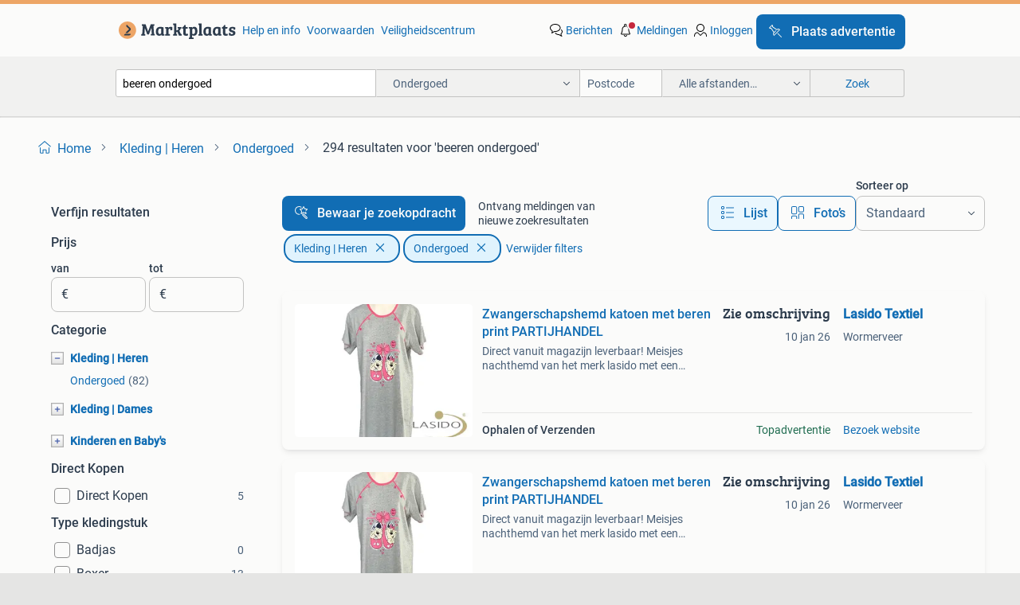

--- FILE ---
content_type: text/html; charset=utf-8
request_url: https://www.marktplaats.nl/l/kleding-heren/ondergoed/q/beeren+ondergoed/
body_size: 52725
content:
<!DOCTYPE html><html lang="nl" data-theme="light"><head><meta charSet="utf-8" data-next-head=""/><meta name="viewport" content="width=device-width, initial-scale=1" data-next-head=""/><script async="" src="https://www.hzcdn.io/bff/static/vendor/ecg-js-ga-tracking/index.3e3977d7.js"></script><script async="" src="//www.google-analytics.com/analytics.js"></script><script async="" src="//p.marktplaats.net/identity/v2/mid.js"></script><title data-next-head="">≥ Beeren Ondergoed voor Heren | Kleding en Ondergoed | Marktplaats</title><meta name="description" content="Ontdek comfortabel Beeren ondergoed voor heren. Onze collectie omvat diverse stijlen ideaal voor elke gelegenheid. Ervaar de perfecte pasvorm en kwaliteit." data-next-head=""/><meta name="robots" content="index, follow" data-next-head=""/><link rel="canonical" href="https://www.marktplaats.nl/l/kleding-heren/ondergoed/q/beeren+ondergoed/" data-next-head=""/><meta http-equiv="Content-Language" content="nl"/><link rel="shortcut icon" href="https://www.hzcdn.io/bff/static/vendor/hz-web-ui/mp/favicons/favicon.53911c94.ico"/><link rel="apple-touch-icon" sizes="57x57" href="https://www.hzcdn.io/bff/static/vendor/hz-web-ui/mp/favicons/apple-touch-icon-57x57.c048cb4e.png"/><link rel="apple-touch-icon" sizes="114x114" href="https://www.hzcdn.io/bff/static/vendor/hz-web-ui/mp/favicons/apple-touch-icon-114x114.ea366763.png"/><link rel="apple-touch-icon" sizes="72x72" href="https://www.hzcdn.io/bff/static/vendor/hz-web-ui/mp/favicons/apple-touch-icon-72x72.59be38cf.png"/><link rel="apple-touch-icon" sizes="144x144" href="https://www.hzcdn.io/bff/static/vendor/hz-web-ui/mp/favicons/apple-touch-icon-144x144.ffaf6f9c.png"/><link rel="apple-touch-icon" sizes="60x60" href="https://www.hzcdn.io/bff/static/vendor/hz-web-ui/mp/favicons/apple-touch-icon-60x60.162072b8.png"/><link rel="apple-touch-icon" sizes="120x120" href="https://www.hzcdn.io/bff/static/vendor/hz-web-ui/mp/favicons/apple-touch-icon-120x120.2dae936e.png"/><link rel="apple-touch-icon" sizes="76x76" href="https://www.hzcdn.io/bff/static/vendor/hz-web-ui/mp/favicons/apple-touch-icon-76x76.cb92b85b.png"/><link rel="apple-touch-icon" sizes="152x152" href="https://www.hzcdn.io/bff/static/vendor/hz-web-ui/mp/favicons/apple-touch-icon-152x152.5acb4c1d.png"/><link rel="apple-touch-icon" sizes="180x180" href="https://www.hzcdn.io/bff/static/vendor/hz-web-ui/mp/favicons/apple-touch-icon-180x180.675f318c.png"/><link rel="icon" type="image/png" sizes="192x192" href="https://www.hzcdn.io/bff/static/vendor/hz-web-ui/mp/favicons/favicon-192x192.d48b5e19.png"/><link rel="icon" type="image/png" sizes="160x160" href="https://www.hzcdn.io/bff/static/vendor/hz-web-ui/mp/favicons/favicon-160x160.585782bb.png"/><link rel="icon" type="image/png" sizes="96x96" href="https://www.hzcdn.io/bff/static/vendor/hz-web-ui/mp/favicons/favicon-96x96.6f26ecda.png"/><link rel="icon" type="image/png" sizes="16x16" href="https://www.hzcdn.io/bff/static/vendor/hz-web-ui/mp/favicons/favicon-16x16.c740ee66.png"/><link rel="icon" type="image/png" sizes="32x32" href="https://www.hzcdn.io/bff/static/vendor/hz-web-ui/mp/favicons/favicon-32x32.46bc961c.png"/><meta name="theme-color" content="#eda566"/><meta name="msapplication-TileColor" content="#eda566"/><meta name="msapplication-square150x150logo" content="https://www.hzcdn.io/bff/static/vendor/hz-web-ui/mp/favicons/mstile-150x150.fe394456.png"/><meta name="msapplication-square310x310logo" content="https://www.hzcdn.io/bff/static/vendor/hz-web-ui/mp/favicons/mstile-310x310.f868dd30.png"/><meta name="msapplication-square70x70logo" content="https://www.hzcdn.io/bff/static/vendor/hz-web-ui/mp/favicons/mstile-70x70.3110e2eb.png"/><meta name="msapplication-wide310x150logo" content="https://www.hzcdn.io/bff/static/vendor/hz-web-ui/mp/favicons/mstile-310x150.1ed97f84.png"/><meta name="msapplication-config" content="none"/><meta name="google-adsense-account" content="sites-7225412995316507"/><link rel="alternate" href="android-app://nl.marktplaats.android/marktplaats/search/execute?query=beeren+ondergoed&amp;categoryId=1675&amp;utm_source=google&amp;utm_medium=organic"/><link rel="preload" href="https://www.hzcdn.io/bff/static/_next/static/css/9e489c7708211639.css" as="style" crossorigin="anonymous"/><link rel="preload" href="https://www.hzcdn.io/bff/static/_next/static/css/0fef43449f52bba6.css" as="style" crossorigin="anonymous"/><script type="application/ld+json" data-next-head="">{"@context":"https:\u002F\u002Fschema.org","@type":"BreadcrumbList","itemListElement":[{"@type":"ListItem","position":1,"name":"Marktplaats","item":"https:\u002F\u002Fwww.marktplaats.nl\u002F"},{"@type":"ListItem","position":2,"name":"Kleding | Heren","item":"https:\u002F\u002Fwww.marktplaats.nl\u002Fl\u002Fkleding-heren\u002F"},{"@type":"ListItem","position":3,"name":"Ondergoed","item":"https:\u002F\u002Fwww.marktplaats.nl\u002Fl\u002Fkleding-heren\u002Fondergoed\u002F"},{"@type":"ListItem","position":4,"name":"beeren ondergoed","item":"https:\u002F\u002Fwww.marktplaats.nl\u002Fl\u002Fkleding-heren\u002Fondergoed\u002Fq\u002Fbeeren+ondergoed\u002F"}]}</script><script type="application/ld+json" data-next-head="">{"@context":"https:\u002F\u002Fschema.org","@type":"Product","name":"beeren ondergoed","image":"https:\u002F\u002Fimages.marktplaats.com\u002Fapi\u002Fv1\u002Flisting-mp-p\u002Fimages\u002F5c\u002F5c169b3c-f0b7-40f5-b569-e1a62431e71a?rule=ecg_mp_eps$_82","brand":{"@type":"Thing","name":""},"offers":{"@type":"AggregateOffer","lowPrice":1,"highPrice":30,"priceCurrency":"EUR","availability":"http:\u002F\u002Fschema.org\u002FInStock"}}</script><script type="application/ld+json" data-next-head="">[{"@context":"https:\u002F\u002Fschema.org","@type":"ImageObject","creditText":"Marktplaats","name":"Zwangerschapshemd katoen met beren print PARTIJHANDEL","description":"Direct vanuit magazijn leverbaar! Meisjes nachthemd van het merk lasido met een beertjes print. Dit nachthemd heeft een beertjes print, korte mouwen en een ronde hals. Er zijn diverse kleure...","contentUrl":"https:\u002F\u002Fmp.images.icas.io\u002Fapi\u002Fv1\u002Fa6519ad0\u002Fimages\u002F39\u002F39331df6-a44d-4341-afd4-b72e6c33e94b?rule=eps_85.JPG","creator":{"@type":"Person","name":"Lasido Textiel"},"representativeOfPage":false},{"@context":"https:\u002F\u002Fschema.org","@type":"ImageObject","creditText":"Marktplaats","name":"Beeren Ondergoed - Nieuw in verpakking","description":"Nieuw in verpakking, beeren heren ondergoed. Slip met gulp. 2-Pack. 100% Katoen. Maat l wit 10 euro per 2-pack opsturen kan ook","contentUrl":"https:\u002F\u002Fimages.marktplaats.com\u002Fapi\u002Fv1\u002Flisting-mp-p\u002Fimages\u002F5c\u002F5c169b3c-f0b7-40f5-b569-e1a62431e71a?rule=ecg_mp_eps$_85.jpg","creator":{"@type":"Person","name":"Met ons 10"},"representativeOfPage":false},{"@context":"https:\u002F\u002Fschema.org","@type":"ImageObject","creditText":"Marktplaats","name":"Beeren Heren Ondergoed - Lange Broek Maat L","description":"Comfortabele lange heren onderbroek van het merk beeren. Gemaakt van zacht materiaal voor optimaal draagcomfort. Ideaal voor de koudere dagen. Maat l. In goede staat.","contentUrl":"https:\u002F\u002Fimages.marktplaats.com\u002Fapi\u002Fv1\u002Flisting-mp-p\u002Fimages\u002F0e\u002F0e1cac5f-f076-4781-acd7-53c6e6e87115?rule=ecg_mp_eps$_85.jpg","creator":{"@type":"Person","name":"t.a.w-w"},"representativeOfPage":false},{"@context":"https:\u002F\u002Fschema.org","@type":"ImageObject","creditText":"Marktplaats","name":"Lange onderbroek","description":"Klassiek lang ondergoed nieuw in de verpakking 100 % katoen. Maten: m, l, en el per stuk €12,50","contentUrl":"https:\u002F\u002Fimages.marktplaats.com\u002Fapi\u002Fv1\u002Flisting-mp-p\u002Fimages\u002Fb4\u002Fb4576430-80e4-46da-9748-32f76a376696?rule=ecg_mp_eps$_85.jpg","creator":{"@type":"Person","name":"arjo"},"representativeOfPage":false},{"@context":"https:\u002F\u002Fschema.org","@type":"ImageObject","creditText":"Marktplaats","name":"6x Beeren Heren Singlets Wit Maat S - Nieuw","description":"Zes nieuwe beeren heren singlets in de kleur wit en maat s. Ideaal voor dagelijks gebruik of tijdens het sporten. Gemaakt van 100% katoen voor optimaal comfort. Nooit gedragen en nog in de o...","contentUrl":"https:\u002F\u002Fimages.marktplaats.com\u002Fapi\u002Fv1\u002Flisting-mp-p\u002Fimages\u002Fd5\u002Fd5182f1b-5d9f-4647-a455-aef4f9dd942f?rule=ecg_mp_eps$_85.jpg","creator":{"@type":"Person","name":"Nella"},"representativeOfPage":false},{"@context":"https:\u002F\u002Fschema.org","@type":"ImageObject","creditText":"Marktplaats","name":"Slip heren XXL  Beeren zwart 6 stuks","description":"100% katoen kleur zwart (plaatje is marine) met gulp maat xxl normaal €8,75 p\u002Fst nu 6 voor € 25,00 (excl verzenden) nog 2 doosjes van 6 stuks.","contentUrl":"https:\u002F\u002Fimages.marktplaats.com\u002Fapi\u002Fv1\u002Flisting-mp-p\u002Fimages\u002F85\u002F85127c98-4355-4228-b13f-7d5c8fc8a07c?rule=ecg_mp_eps$_85.jpg","creator":{"@type":"Person","name":"Wim"},"representativeOfPage":false},{"@context":"https:\u002F\u002Fschema.org","@type":"ImageObject","creditText":"Marktplaats","name":"Beeren heren slips","description":"Beeren heren slips. 2 Zwart gemeleerd maat m. 3 Blauw gemeleerd maat m. 2 Effen blauw maat l. 1 Effen blauw maat m. € 5,00 per stuk.","contentUrl":"https:\u002F\u002Fimages.marktplaats.com\u002Fapi\u002Fv1\u002Flisting-mp-p\u002Fimages\u002F46\u002F46ff3388-7c3c-4388-9fd3-8faef6979dd2?rule=ecg_mp_eps$_85.jpg","creator":{"@type":"Person","name":"Ketel"},"representativeOfPage":false},{"@context":"https:\u002F\u002Fschema.org","@type":"ImageObject","creditText":"Marktplaats","name":"herenhemd groot 4XL Beeren 6 stuks","description":"6 stuks (3 zwart en 3 wit) wit normaal € 11,50 p\u002Fst zwart normaal €13,50 p\u002Fst.  Totaal €75,00 nu €29,95  100% katoen merk: beeren   maat mt. 4 X xl nieuw","contentUrl":"https:\u002F\u002Fimages.marktplaats.com\u002Fapi\u002Fv1\u002Flisting-mp-p\u002Fimages\u002Fa9\u002Fa9641a93-0ba6-49f9-982b-2a175157e890?rule=ecg_mp_eps$_85.jpg","creator":{"@type":"Person","name":"Wim"},"representativeOfPage":false},{"@context":"https:\u002F\u002Fschema.org","@type":"ImageObject","creditText":"Marktplaats","name":"Beeren Heren Hemd Wit - Maat EL","description":"Wit herenhemd van het merk beeren. Gemaakt van zacht katoen voor optimaal comfort. Ideaal als onderhemd of om casual te dragen. Maat el.","contentUrl":"https:\u002F\u002Fimages.marktplaats.com\u002Fapi\u002Fv1\u002Flisting-mp-p\u002Fimages\u002Fb2\u002Fb2411b6d-4959-4ca1-8f4a-80f100ff9929?rule=ecg_mp_eps$_85.jpg","creator":{"@type":"Person","name":"t.a.w-w"},"representativeOfPage":false},{"@context":"https:\u002F\u002Fschema.org","@type":"ImageObject","creditText":"Marktplaats","name":"4 onderbroeken Heren (Maat M)","description":"4 ongebruikte onderbroeken (maat m) voor heren. Van 1 zijn plakkertjes gehaald, maar ook die is nooit gebruikt. Merk: beeren bodywear alleen ophalen.","contentUrl":"https:\u002F\u002Fimages.marktplaats.com\u002Fapi\u002Fv1\u002Flisting-mp-p\u002Fimages\u002Fa4\u002Fa4ab2164-6812-4c11-8841-c673d9ef20aa?rule=ecg_mp_eps$_85.jpg","creator":{"@type":"Person","name":"hent"},"representativeOfPage":false},{"@context":"https:\u002F\u002Fschema.org","@type":"ImageObject","creditText":"Marktplaats","name":"Beeren sportbroek met gulp M 6 voor €17,50","description":"Beeren sportbroek maat m met gulp wit 100%katoen nieuw in verpakking","contentUrl":"https:\u002F\u002Fimages.marktplaats.com\u002Fapi\u002Fv1\u002Flisting-mp-p\u002Fimages\u002Fc7\u002Fc7cd36f4-c609-4dbb-b9cb-bf70587df8f4?rule=ecg_mp_eps$_85.jpg","creator":{"@type":"Person","name":"Rob en An Heijden"},"representativeOfPage":false},{"@context":"https:\u002F\u002Fschema.org","@type":"ImageObject","creditText":"Marktplaats","name":"Heren slip Beeren","description":"Nieuw!!! Heren slip van het merk beeren 100% katoen kleur wit. Verkoopprijs 7,75, nu 2 voor 7,50 euro excl. Verzendkosten. Maten: m, l, xl, xx, xxxl","contentUrl":"https:\u002F\u002Fimages.marktplaats.com\u002Fapi\u002Fv1\u002Flisting-mp-p\u002Fimages\u002F8e\u002F8ec1d6ca-90db-44cf-b1e0-586437c984bf?rule=ecg_mp_eps$_85.jpg","creator":{"@type":"Person","name":"Me"},"representativeOfPage":false},{"@context":"https:\u002F\u002Fschema.org","@type":"ImageObject","creditText":"Marktplaats","name":"Sportbroek Heren Beeren","description":"Nieuw!!! Heren sportbroek van het merk beeren, 100%katoen kleur wit. Verkoopprijs 1,95, nu 2 voor 12,-- euro excl. Verzendkosten. Maten m, l, xl en xxl","contentUrl":"https:\u002F\u002Fimages.marktplaats.com\u002Fapi\u002Fv1\u002Flisting-mp-p\u002Fimages\u002Fc7\u002Fc7fa93c0-6b69-4148-a758-485846d49793?rule=ecg_mp_eps$_85.jpg","creator":{"@type":"Person","name":"Me"},"representativeOfPage":false},{"@context":"https:\u002F\u002Fschema.org","@type":"ImageObject","creditText":"Marktplaats","name":"Heren hemd Beeren","description":"Nieuw!!! Heren hemd van het merk beeren 100% katoen, kleur wit. Verkoopprijs 8,95, nu 2 voor 8,50 euro excl. Verzendkosten. Maten m, xl en xxl","contentUrl":"https:\u002F\u002Fimages.marktplaats.com\u002Fapi\u002Fv1\u002Flisting-mp-p\u002Fimages\u002Ff5\u002Ff5a5408f-9dd9-422d-a54f-c5256638fe7e?rule=ecg_mp_eps$_85.jpg","creator":{"@type":"Person","name":"Me"},"representativeOfPage":false},{"@context":"https:\u002F\u002Fschema.org","@type":"ImageObject","creditText":"Marktplaats","name":"Beeren mouwloos shirt Men","description":"Mouwloos shirt met ronde hals. Voor mannen. Kleur wit en 100% katoen. Maat l merk beeren. In totaal 5 stuks. Per stuk €5. Bij verzenden komen de kosten erbij.","contentUrl":"https:\u002F\u002Fimages.marktplaats.com\u002Fapi\u002Fv1\u002Flisting-mp-p\u002Fimages\u002F93\u002F93bfec45-0748-4374-acee-4b6b7cc62486?rule=ecg_mp_eps$_85.jpg","creator":{"@type":"Person","name":"mb"},"representativeOfPage":false},{"@context":"https:\u002F\u002Fschema.org","@type":"ImageObject","creditText":"Marktplaats","name":"Beeren Ondergoed voor Mannen - Diverse Maten","description":"Diverse pakken beeren ondergoed voor mannen. Nieuw in verpakking. 3 X wit maat m 1x zwart maat l","contentUrl":"https:\u002F\u002Fimages.marktplaats.com\u002Fapi\u002Fv1\u002Flisting-mp-p\u002Fimages\u002F82\u002F8203102f-d12d-4d5d-a550-ffaf1841a490?rule=ecg_mp_eps$_85.jpg","creator":{"@type":"Person","name":"Rob"},"representativeOfPage":false},{"@context":"https:\u002F\u002Fschema.org","@type":"ImageObject","creditText":"Marktplaats","name":"Heren hemd Jupiter Beeren","description":"Nieuw!!! Heren hemd jupiter van het merk beeren kleur denim blauw. Verkoopprijs 9,50, nu 2 voor 10,-- euro excl. Verzendkosten. Maten: m, l en xl","contentUrl":"https:\u002F\u002Fimages.marktplaats.com\u002Fapi\u002Fv1\u002Flisting-mp-p\u002Fimages\u002F2d\u002F2db292eb-49ca-451b-bb1d-8755ffd45e74?rule=ecg_mp_eps$_85.jpg","creator":{"@type":"Person","name":"Me"},"representativeOfPage":false},{"@context":"https:\u002F\u002Fschema.org","@type":"ImageObject","creditText":"Marktplaats","name":"Heren slip Jupiter Beeren","description":"Nieuw!!! Heren slip jupiter van het merk beeren, kleur denim blauw. Verkoopprijs 7,75, nu 2 voor 7,50 excl. Verzendkosten. Maten: m, l, xl en xxl","contentUrl":"https:\u002F\u002Fimages.marktplaats.com\u002Fapi\u002Fv1\u002Flisting-mp-p\u002Fimages\u002F74\u002F74634e3e-f45f-4cc4-bb86-312603c3d4b2?rule=ecg_mp_eps$_85.jpg","creator":{"@type":"Person","name":"Me"},"representativeOfPage":false},{"@context":"https:\u002F\u002Fschema.org","@type":"ImageObject","creditText":"Marktplaats","name":"Beeren wit slip L ( ook EL) 6 voor €15,00","description":"Beeren wit slips maat lof el slip met gulp 100%katoen ,peru gekamd nieuw in verpakking","contentUrl":"https:\u002F\u002Fimages.marktplaats.com\u002Fapi\u002Fv1\u002Flisting-mp-p\u002Fimages\u002F5a\u002F5ad300f9-54fc-4bca-b59f-4e37aa9d5d1a?rule=ecg_mp_eps$_85.jpg","creator":{"@type":"Person","name":"Rob en An Heijden"},"representativeOfPage":false},{"@context":"https:\u002F\u002Fschema.org","@type":"ImageObject","creditText":"Marktplaats","name":"Beeren Singlet - Wit XXL","description":"Nieuwe beeren singlet, maat xxl. Gemaakt van 100% katoen. Ideaal als onderhemd of voor sport. Kleur: wit.","contentUrl":"https:\u002F\u002Fimages.marktplaats.com\u002Fapi\u002Fv1\u002Flisting-mp-p\u002Fimages\u002F88\u002F882ec8a8-a958-40ac-aacf-99ffa5943962?rule=ecg_mp_eps$_85.jpg","creator":{"@type":"Person","name":"t.a.w-w"},"representativeOfPage":false},{"@context":"https:\u002F\u002Fschema.org","@type":"ImageObject","creditText":"Marktplaats","name":"Beeren Zwarte Hemdjes Kindermaat 128\u002F140","description":"Set van zwarte hemdjes voor kinderen, maat 128\u002F140. Merk: beeren. Ideaal als onderkleding of voor de zomer. Comfortabel en in goede staat. 7 Stuks","contentUrl":"https:\u002F\u002Fimages.marktplaats.com\u002Fapi\u002Fv1\u002Flisting-mp-p\u002Fimages\u002Fe3\u002Fe3ca4e89-b1a2-436b-bcf4-cdc48cfbca9f?rule=ecg_mp_eps$_85.jpg","creator":{"@type":"Person","name":"Happy Kidz"},"representativeOfPage":false},{"@context":"https:\u002F\u002Fschema.org","@type":"ImageObject","creditText":"Marktplaats","name":"Heren Onderbroek (en) Mt. 7x XL . Beeren Bodywear \u002F Adamo","description":"Splinternieuw in de verpakking heren onderbroeken eerste 2 zijn maat xxl hiervan heb ik 2 stuks 12,50 per stuk de volgende 3 is maat 7 xxl blauw hiervan heb ik 3 stuks laatste is 6x xl ook i...","contentUrl":"https:\u002F\u002Fimages.marktplaats.com\u002Fapi\u002Fv1\u002Flisting-mp-p\u002Fimages\u002F64\u002F64863704-7be9-4b72-b3c3-ccaae31e1000?rule=ecg_mp_eps$_85.jpg","creator":{"@type":"Person","name":"marleenjoker"},"representativeOfPage":false},{"@context":"https:\u002F\u002Fschema.org","@type":"ImageObject","creditText":"Marktplaats","name":"Thermo heren hemd met korte mouw Beeren","description":"Nieuw!!! Thermo heren hem met korte mouw van het merk beeren. Wit: maat m, l, xl, xxl marine: maat l, xl zwart: maat m, l, xl. Nu 10,-- euro per stuk 2 voor 15,-- euro excl. Verzendkosten","contentUrl":"https:\u002F\u002Fimages.marktplaats.com\u002Fapi\u002Fv1\u002Flisting-mp-p\u002Fimages\u002F46\u002F46a1f6b2-835f-4a2d-aa5b-3e35c353e228?rule=ecg_mp_eps$_85.jpg","creator":{"@type":"Person","name":"Me"},"representativeOfPage":false},{"@context":"https:\u002F\u002Fschema.org","@type":"ImageObject","creditText":"Marktplaats","name":"Heren hemd met korte mouw interlock Beeren","description":"Nieuw!!! Heren hemd met korte mouw interlock van het merk beeren. 100% Katoen, kleur wit. Verkoopprijs 15,95, nu 2 voor 15,-- euro excl. Verzendkosten. Maten xl en xxl","contentUrl":"https:\u002F\u002Fimages.marktplaats.com\u002Fapi\u002Fv1\u002Flisting-mp-p\u002Fimages\u002Fcc\u002Fcc2c11bb-7188-45ba-abb7-aae384b5d059?rule=ecg_mp_eps$_85.jpg","creator":{"@type":"Person","name":"Me"},"representativeOfPage":false},{"@context":"https:\u002F\u002Fschema.org","@type":"ImageObject","creditText":"Marktplaats","name":"NWE WEBSITE! reclame adv Beeren Bodywear NIEUWE WEBSITE","description":"Welkom op onze nieuwe website van: 't koetsje gezinsmode is een webshop gespecialiseerd in het ondergoed van het merk beeren bodywear! Ruim aanbod op onze website en heel veel aanbiedingspak...","contentUrl":"https:\u002F\u002Fimages.marktplaats.com\u002Fapi\u002Fv1\u002Flisting-mp-p\u002Fimages\u002F19\u002F19fb4fdc-d253-4d22-8c5a-dae31e2a91c2?rule=ecg_mp_eps$_85.jpg","creator":{"@type":"Person","name":"'t Koetsje Gezinsmode"},"representativeOfPage":false},{"@context":"https:\u002F\u002Fschema.org","@type":"ImageObject","creditText":"Marktplaats","name":"Katoenen Heren Hemd Beeren NU 7,95","description":"Rond geweven, katoenen herenhemd vrij lang in de maten m (nog 6 ), l (nog 2) en xxl (nog 6) per stuk 11,95 nu voor 7.95 2 Voor 15.- 3 Voor 20.-","contentUrl":"https:\u002F\u002Fimages.marktplaats.com\u002Fapi\u002Fv1\u002Flisting-mp-p\u002Fimages\u002Fcc\u002Fccdc6587-dab6-4b2c-a4f6-68173a28c1d5?rule=ecg_mp_eps$_85.jpg","creator":{"@type":"Person","name":"Lingerie to Love"},"representativeOfPage":false},{"@context":"https:\u002F\u002Fschema.org","@type":"ImageObject","creditText":"Marktplaats","name":"Beeren heren mouwloos V-hals zwart M 4voor €15,-","description":"Beeren heren mouwloos maat m zwart v-hals.","contentUrl":"https:\u002F\u002Fimages.marktplaats.com\u002Fapi\u002Fv1\u002Flisting-mp-p\u002Fimages\u002Fbf\u002Fbf93fb3a-a1d0-4234-bd62-05c67c919a3e?rule=ecg_mp_eps$_85.jpg","creator":{"@type":"Person","name":"Rob en An Heijden"},"representativeOfPage":false},{"@context":"https:\u002F\u002Fschema.org","@type":"ImageObject","creditText":"Marktplaats","name":"Beeren M3000 2x Hemd & Slip - Wit - Maat M","description":"2x nieuwe set van beeren bodywear, bestaande uit een hemd en slip uit de m3000 serie. Kleur: wit. Maat: m. Perfecte basis voor elke outfit. Hoogwaardige kwaliteit en comfort.","contentUrl":"https:\u002F\u002Fimages.marktplaats.com\u002Fapi\u002Fv1\u002Flisting-mp-p\u002Fimages\u002F7d\u002F7d9b0c94-eafe-4393-a0a4-6efb8ab01982?rule=ecg_mp_eps$_85.jpg","creator":{"@type":"Person","name":"Romy Dirven"},"representativeOfPage":false},{"@context":"https:\u002F\u002Fschema.org","@type":"ImageObject","creditText":"Marktplaats","name":"Heren hemd met korte mouw Tino Beeren","description":"Nieuw!!! Heren met korte mouw, met ronde hals en v-hals tino, van het merk beeren. 100% Katoen in wit en zwart. Verkoopprijs 11,95, nu 2 voor 12,-- euro excl. Verzendkosten. Ronde hals wit: ...","contentUrl":"https:\u002F\u002Fimages.marktplaats.com\u002Fapi\u002Fv1\u002Flisting-mp-p\u002Fimages\u002F78\u002F78787299-9c1b-4928-acac-1cb15cf678f2?rule=ecg_mp_eps$_85.jpg","creator":{"@type":"Person","name":"Me"},"representativeOfPage":false},{"@context":"https:\u002F\u002Fschema.org","@type":"ImageObject","creditText":"Marktplaats","name":"Heren Slips - 2 Pack","description":"Twee pakken heren slips, nieuw in verpakking. Comfortabele pasvorm. Ideaal voor dagelijks gebruik. Beschikbaar in maat xxl. Gemaakt van katoen en elastaan. Prijs is per verpakking","contentUrl":"https:\u002F\u002Fimages.marktplaats.com\u002Fapi\u002Fv1\u002Flisting-mp-p\u002Fimages\u002Fc8\u002Fc87dad16-d9c8-4856-a19f-23aebfec0c7c?rule=ecg_mp_eps$_85.jpg","creator":{"@type":"Person","name":"t.a.w-w"},"representativeOfPage":false}]</script><script type="application/ld+json" data-next-head="">{"@context":"https:\u002F\u002Fschema.org","@type":"WebPage","speakable":{"@type":"SpeakableSpecification","cssSelector":[".speakable-content-hidden .title",".speakable-content-hidden .description"]},"name":"≥ Beeren Ondergoed voor Heren | Kleding en Ondergoed | Marktplaats","description":"Via Marktplaats: Ontdek comfortabel Beeren ondergoed voor heren. Onze collectie omvat diverse stijlen ideaal voor elke gelegenheid. Ervaar de perfecte pasvorm en kwaliteit."}</script><link rel="stylesheet" href="https://www.hzcdn.io/bff/static/vendor/hz-design-tokens/mp/tokens/CssVars.16a3d88c.css"/><link rel="stylesheet" href="https://www.hzcdn.io/bff/static/vendor/hz-web-ui/mp/assets/Assets.bcc3aa46.css"/><link rel="stylesheet" href="https://www.hzcdn.io/bff/static/vendor/hz-web-ui/mp/Fonts.af97ee0f.css"/><link rel="stylesheet" href="https://www.hzcdn.io/bff/static/vendor/hz-web-ui/mp/icons/Icons.b1a42fc0.css"/><link rel="stylesheet" href="https://www.hzcdn.io/bff/static/vendor/hz-web-ui/mp/Index.399cc0e6.css"/><link rel="stylesheet" href="https://www.hzcdn.io/bff/static/vendor/hz-web-ui/mp/apps/Header/Index.e43d67f0.css"/><link rel="stylesheet" href="https://www.hzcdn.io/bff/static/vendor/hz-web-ui/mp/apps/LoginNudge/Index.452bb7be.css"/><script type="text/javascript">    (function (w, d, s, l, i) {
        w[l] = w[l] || [];
        w[l].push({'gtm.start': new Date().getTime(), event: 'gtm.js'});
        var f = d.getElementsByTagName(s)[0], j = d.createElement(s), dl = l != 'dataLayer' ? '&l=' + l : '';
        j.async = true;
        j.src = 'https://tagmanager.marktplaats.nl/gtm.js?id=' + i + dl;
        f.parentNode.insertBefore(j, f);
    })(window, document, 'script', 'dataLayer', 'GTM-TFG7LW');
</script><script type="text/javascript">
    const dataLayer = window.dataLayer || [];
    dataLayer.push({"s":{"pn":-1,"ps":-1,"tr":-1,"srt":{},"prc":{"mn":-1,"mx":-1}},"l":{"d":0,"pcid":""},"m":{},"p":{"t":"ResultsSearch","vt":"LR","v":7},"c":{"c":{"id":1675,"n":"Ondergoed"},"l1":{"id":1776,"n":"Kleding | Heren"},"l2":{"id":1675,"n":"Ondergoed"},"sfc":{"id":1776,"n":"kleding-heren"}},"u":{"li":false,"tg":{"stg":"hzbit1544_b|bnl31758_b|bnl16400_b|bnl13923_b|mp2199_b|hzbit1440_b|aur7918_b|configurablelandingpage_b|bnl30290_b|aur7826_b|bnl34031_b|hzbit1543_b|bnl34342_b|bnl4892_b|hzbit1405_b|bnl23670_b|bnl23670v3_b|aur3186_b|bnl31759_b"}},"d":{"ua":"Mozilla/5.0 (Macintosh; Intel Mac OS X 10_15_7) AppleWebKit/537.36 (KHTML, like Gecko) Chrome/131.0.0.0 Safari/537.36; ClaudeBot/1.0; +claudebot@anthropic.com)"},"a":{},"o":{}}, {"consentToAllPurposes":false}, {"consentToAllPurposes":false})</script><script type="text/javascript">window.ecGaEventsOnLoad = [];
    window.ecGa = window.ecGa || function() { (ecGa.q = ecGa.q || []).push(arguments) };
    window.ecGaInitialId = 'UA-4684363-31'</script><script type="text/javascript">window.customGlobalConfig = {"pageViewMetricConfig":{"vurl":"SearchResultsPage","isPageViewCustomMetricEnabled":true,"gptBatchMetricsEndpointUrl":"/metrics/displays"},"adsenseMetricConfig":{"vurl":"SearchResultsPage","enableAdsenseMetrics":true,"gptBatchMetricsEndpointUrl":"/metrics/displays"}}</script><script type="text/javascript">
    const STORAGE_SCROLL_KEY = 'lrp_scroll_store';
    const TYPE_BACK_FORWARD = 2;

    window.addEventListener('pageshow', (event) => {
      const isNavigatedBack =
        window?.performance?.getEntriesByType('navigation')?.[0]?.type === 'back_forward' ||
        window?.performance?.navigation?.type === TYPE_BACK_FORWARD;
      const isScrolledToTop = window.scrollY === 0;
      const isScrolledBelowSmartBanner = window.scrollY === 1;
      const scrollRestorationEvent = {
        eventAction: 'exposedScrollRestoration',
      };
      const storageItem = sessionStorage.getItem(STORAGE_SCROLL_KEY);
      let parsedStorageItem = {};
      if (storageItem) {
        try {
          parsedStorageItem = JSON.parse(storageItem);
        } catch (e) {
          sessionStorage.removeItem(STORAGE_SCROLL_KEY);
        }
      }
      const { href, pos, height } = parsedStorageItem;
      const samePage = href === window.location.href;
      const acceptableDiff = window.innerHeight / 2;
      const diffScrollPositions = Math.abs(pos - window.scrollY);

      if (isNavigatedBack && samePage && pos > 10 && (isScrolledToTop || isScrolledBelowSmartBanner || diffScrollPositions > acceptableDiff)) {
        if (history.scrollRestoration) {
          history.scrollRestoration = 'manual';
        }
        setTimeout(() => {
          const layoutElements = document.querySelectorAll('.hz-Page-body, .hz-Page-container--fullHeight');
          layoutElements.forEach((el) => {
            el.style.minHeight = height + 'px';
          });
          window.scrollTo(0, pos);
        }, 0);
      }
    });
  </script><link rel="stylesheet" href="https://www.hzcdn.io/bff/static/_next/static/css/9e489c7708211639.css" crossorigin="anonymous" data-n-g=""/><link rel="stylesheet" href="https://www.hzcdn.io/bff/static/_next/static/css/0fef43449f52bba6.css" crossorigin="anonymous" data-n-p=""/><noscript data-n-css=""></noscript><script defer="" crossorigin="anonymous" noModule="" src="https://www.hzcdn.io/bff/static/_next/static/chunks/polyfills-42372ed130431b0a.js"></script><script src="https://www.hzcdn.io/bff/static/_next/static/chunks/webpack-4703a58f85d3c682.js" defer="" crossorigin="anonymous"></script><script src="https://www.hzcdn.io/bff/static/_next/static/chunks/framework-117214d4b4dec970.js" defer="" crossorigin="anonymous"></script><script src="https://www.hzcdn.io/bff/static/_next/static/chunks/main-6c2b5bfdfee7465e.js" defer="" crossorigin="anonymous"></script><script src="https://www.hzcdn.io/bff/static/_next/static/chunks/pages/_app-7cf64b46993fc2e3.js" defer="" crossorigin="anonymous"></script><script src="https://www.hzcdn.io/bff/static/_next/static/chunks/614-4963f56e65520160.js" defer="" crossorigin="anonymous"></script><script src="https://www.hzcdn.io/bff/static/_next/static/chunks/580-72eb125308b262a8.js" defer="" crossorigin="anonymous"></script><script src="https://www.hzcdn.io/bff/static/_next/static/chunks/762-706ee0c75825ff92.js" defer="" crossorigin="anonymous"></script><script src="https://www.hzcdn.io/bff/static/_next/static/chunks/162-6d6564e90015ed12.js" defer="" crossorigin="anonymous"></script><script src="https://www.hzcdn.io/bff/static/_next/static/chunks/191-ca6f830a3869e778.js" defer="" crossorigin="anonymous"></script><script src="https://www.hzcdn.io/bff/static/_next/static/chunks/702-9131dd914cee6fcd.js" defer="" crossorigin="anonymous"></script><script src="https://www.hzcdn.io/bff/static/_next/static/chunks/193-8480737841edc87f.js" defer="" crossorigin="anonymous"></script><script src="https://www.hzcdn.io/bff/static/_next/static/chunks/pages/lrp.mp.nlnl-f4e36603636c7039.js" defer="" crossorigin="anonymous"></script><script src="https://www.hzcdn.io/bff/static/_next/static/Lpnl6m6lz0Xou852pdmwu/_buildManifest.js" defer="" crossorigin="anonymous"></script><script src="https://www.hzcdn.io/bff/static/_next/static/Lpnl6m6lz0Xou852pdmwu/_ssgManifest.js" defer="" crossorigin="anonymous"></script></head><body><div class="hz-Page-body hz-Page-body--lrp hz-Page"><link rel="preload" as="image" href="//www.hzcdn.io/bff/static/vendor/hz-web-ui/mp/assets/tenant--nlnl.fdb6d8c5.svg"/><link rel="preload" as="image" href="//www.hzcdn.io/bff/static/vendor/hz-web-ui/mp/assets/tenant-coin--nlnl.e0064ede.svg"/><link rel="preload" as="image" href="/bff/static/_next/assets/collapsible-menu-open-icon.08973cd1.png"/><link rel="preload" as="image" href="/bff/static/_next/assets/collapsible-menu-closed-icon.f738b22e.png"/><link rel="preload" as="image" href="https://mp.images.icas.io/api/v1/a6519ad0/images/39/39331df6-a44d-4341-afd4-b72e6c33e94b?rule=eps_82" fetchPriority="high"/><script async="" src="https://consent.marktplaats.nl/unified/wrapperMessagingWithoutDetection.js"></script><div id="__next"><script>function _typeof(t){return(_typeof="function"==typeof Symbol&&"symbol"==typeof Symbol.iterator?function(t){return typeof t}:function(t){return t&&"function"==typeof Symbol&&t.constructor===Symbol&&t!==Symbol.prototype?"symbol":typeof t})(t)}!function(){for(var t,e,o=[],n=window,r=n;r;){try{if(r.frames.__tcfapiLocator){t=r;break}}catch(t){}if(r===n.top)break;r=n.parent}t||(function t(){var e=n.document,o=!!n.frames.__tcfapiLocator;if(!o)if(e.body){var r=e.createElement("iframe");r.style.cssText="display:none",r.name="__tcfapiLocator",e.body.appendChild(r)}else setTimeout(t,5);return!o}(),n.__tcfapi=function(){for(var t=arguments.length,n=new Array(t),r=0;r<t;r++)n[r]=arguments[r];if(!n.length)return o;"setGdprApplies"===n[0]?n.length>3&&2===parseInt(n[1],10)&&"boolean"==typeof n[3]&&(e=n[3],"function"==typeof n[2]&&n[2]("set",!0)):"ping"===n[0]?"function"==typeof n[2]&&n[2]({gdprApplies:e,cmpLoaded:!1,cmpStatus:"stub"}):o.push(n)},n.addEventListener("message",(function(t){var e="string"==typeof t.data,o={};if(e)try{o=JSON.parse(t.data)}catch(t){}else o=t.data;var n="object"===_typeof(o)?o.__tcfapiCall:null;n&&window.__tcfapi(n.command,n.version,(function(o,r){var a={__tcfapiReturn:{returnValue:o,success:r,callId:n.callId}};t&&t.source&&t.source.postMessage&&t.source.postMessage(e?JSON.stringify(a):a,"*")}),n.parameter)}),!1))}();</script><script>
  window._sp_ss_config = {
    accountId: 1825,
    baseEndpoint: 'https://consent.marktplaats.nl',
    privacyManagerModalId: 1177336,
  };
</script><script src="https://www.hzcdn.io/bff/static/vendor/sourcepoint-lib/index.620fc35c.js"></script><header class=" u-stickyHeader" style="height:100%"><div class="hz-Header"><div class="hz-Header-ribbonTop"></div><div class="hz-Header-navBar hz-Header-bigger-touchAreas"><div class="hz-Header-maxWidth"><a class="hz-Link hz-Link--standalone hz-Header-logo" data-role="homepage" aria-label="Homepage" tabindex="0" href="/" role="link"><img src="//www.hzcdn.io/bff/static/vendor/hz-web-ui/mp/assets/tenant--nlnl.fdb6d8c5.svg" class="hz-Header-logo-desktop" alt="Marktplaats Start"/><img src="//www.hzcdn.io/bff/static/vendor/hz-web-ui/mp/assets/tenant-coin--nlnl.e0064ede.svg" class="hz-Header-logo-mobile" alt="Marktplaats Start"/></a><a class="hz-Button hz-Button--primary hz-Header-skipToMain" href="#main-container" data-role="skip-to-main">Ga naar advertenties</a><ul class="hz-Header-links"><li><a class="hz-Link hz-Link--isolated" tabindex="0" href="https://help.marktplaats.nl/s/" role="link">Help en info</a></li><li><a class="hz-Link hz-Link--isolated" tabindex="0" href="https://www.marktplaats.nl/i/help/over-marktplaats/voorwaarden-en-privacybeleid/algemene-gebruiksvoorwaarden.dot.html" role="link">Voorwaarden</a></li><li><a class="hz-Link hz-Link--isolated" tabindex="0" href="https://www.marktplaats.nl/m/veiligheidscentrum/" role="link">Veiligheidscentrum</a></li></ul><ul class="hz-Header-menu" data-role="nav-dropdown-menu"><li class="hz-hide-custom--messages"><a class="hz-Link hz-Link--isolated" data-sem="messagingDisplayAction" data-role="messaging" title="Berichten" tabindex="0" href="/messages" role="link"><div class="hz-Button-badge"><i class="hz-Icon hz-Icon--backgroundDefaultInverse hz-SvgIcon hz-SvgIconMessages" aria-hidden="true" data-sem="Icon"></i><span class="hz-hide-lte-md">Berichten</span></div></a></li><li><a class="hz-Link hz-Link--isolated" data-role="notifications" title="Meldingen" tabindex="0" href="/notifications" role="button"><div class="hz-Button-badge"><i class="hz-Icon hz-Icon--backgroundDefaultInverse hz-SvgIcon hz-SvgIconNotification" aria-hidden="true" data-sem="Icon"></i><i class="hz-Header-badge hz-Header-badge--signalAction"></i><span class="hz-hide-lte-md">Meldingen</span></div></a></li><li class="hz-hide-gte-lg"><button class="hz-Link hz-Link--isolated" data-role="hamburgerOpen" tabindex="0" type="button" role="link"><i class="hz-Icon hz-Icon--backgroundDefaultInverse hz-SvgIcon hz-SvgIconProfile" aria-hidden="true" data-sem="Icon"></i></button></li><li class="hz-hide-lte-md"><a class="hz-Link hz-Link--isolated" data-role="login" tabindex="0" href="/identity/v2/login?target=" role="link"><i class="hz-Icon hz-Icon--backgroundDefaultInverse hz-SvgIcon hz-SvgIconProfile" aria-hidden="true" data-sem="Icon"></i><span>Inloggen</span></a></li><li><a class="hz-Button hz-Button--primary hz-Button--callToAction" href="https://link.marktplaats.nl/link/placead/start" data-role="placeAd" tabindex="0" aria-label="Plaats advertentie"><span class="hz-Button-Icon hz-Button-Icon--start"><i class="hz-Icon hz-SvgIcon hz-SvgIconPinCallToActionForeground" aria-hidden="true" data-sem="Icon"></i></span><span class="hz-hide-lte-md">Plaats advertentie</span></a></li></ul></div></div><div class="hz-Header-searchBar"><div class="hz-Header-maxWidth "><form class="hz-SearchForm" data-role="searchForm" method="get"><div class="hz-SearchFieldset-standard"><div class="hz-SearchForm-query" data-role="searchForm-query"><div class="hz-Nav-dropdown hz-Nav-dropdown--full-width hz-Nav-dropdown--closed"><input class="hz-Nav-dropdown-toggle hz-Header-Autocomplete-input" spellCheck="false" data-role="searchForm-autocomplete" aria-label="Dropdown zoekbalk" autoComplete="off" tabindex="0" role="combobox" aria-expanded="false" aria-owns="dropdown-list" aria-describedby="autocomplete-instructions" name="query" value="beeren ondergoed"/><div id="autocomplete-instructions" style="display:none">Typ om suggesties te zien. Gebruik de pijltjestoetsen om door de suggesties te navigeren en druk op Enter om een optie te selecteren.</div><div aria-live="polite" style="position:absolute;height:0;width:0;overflow:hidden"></div></div></div></div><div class="hz-SearchFieldset-advanced"><div class="hz-SearchForm-category"><div class="hz-CustomDropdown" data-role="searchForm-category-menu"><div class="hz-Custom-dropdown-container  is-dirty"><div class="hz-Input hz-dropdown-trigger" id="categoryId" role="button" aria-haspopup="listbox" aria-label="Ondergoed selected, Kies categorie:, collapsed" aria-required="false" tabindex="0" data-testid="dropdown-trigger" data-value="1675"><span class="hz-dropdown-value">Ondergoed</span><i class="hz-Icon hz-SvgIcon hz-SvgIconArrowDown" aria-hidden="true" data-sem="Icon"></i></div></div></div><input type="hidden" name="categoryId" value="1675"/></div><div id="formPostcode" class="hz-SearchForm-postcode"><div class="hz-TextField"><div class="hz-TextField-formControl"><input class="hz-TextField-input" autoComplete="off" placeholder="Postcode" aria-label="Postcode" id="TextField-" type="text" aria-describedby="TextField--Footer-helper-text" aria-invalid="false" name="postcode" value=""/></div><div class="hz-TextField-footer"><div></div><div id="live-announcement" role="alert" aria-live="polite" aria-atomic="true" style="position:absolute;height:0;width:0;overflow:hidden;display:none"></div></div></div></div><div class="hz-SearchForm-distance"><div class="hz-CustomDropdown" data-role="searchForm-distance-menu"><div class="hz-Custom-dropdown-container  is-dirty"><div class="hz-Input hz-dropdown-trigger" id="distance" role="button" aria-haspopup="listbox" aria-label="Alle afstanden… selected, Kies afstand:, collapsed" aria-required="false" tabindex="0" data-testid="dropdown-trigger" data-value="0"><span class="hz-dropdown-value">Alle afstanden…</span><i class="hz-Icon hz-SvgIcon hz-SvgIconArrowDown" aria-hidden="true" data-sem="Icon"></i></div></div></div><input type="hidden" name="distance" value="0"/></div></div><button class="hz-Button hz-Button--secondary hz-SearchForm-search" type="submit" data-role="searchForm-button" tabindex="0"><i class="hz-Icon hz-hide-gte-md hz-SvgIcon hz-SvgIconSearch" aria-hidden="true" data-sem="Icon"></i><span class="hz-show-md">Zoek</span></button><div class="hz-SearchForm-options"></div></form></div></div><div class="hz-Header-ribbonBottom"></div></div></header><!--$--><!--/$--><main class="hz-Page-container hz-Page-container--"><div class="hz-Page-content" id="content"><div class="speakable-content-hidden" hidden=""><p class="title">≥ Beeren Ondergoed voor Heren | Kleding en Ondergoed | Marktplaats</p><p class="description">Ontdek comfortabel Beeren ondergoed voor heren. Onze collectie omvat diverse stijlen ideaal voor elke gelegenheid. Ervaar de perfecte pasvorm en kwaliteit.</p></div><div class="hz-Banner hz-Banner--fluid"><div id="banner-top-dt" class="loading mobileOnly "></div></div><div class="hz-Page-element hz-Page-element hz-Page-element--full-width hz-Page-element--breadCrumbAndSaveSearch"><nav class="hz-Breadcrumbs" aria-label="Kruimelpad"><ol class="hz-BreadcrumbsList"><li class="hz-Breadcrumb" data-testid="breadcrumb-link"><a class="hz-Link hz-Link--isolated" href="/" role="link"><i class="hz-Icon hz-Icon--textLinkDefault left-icon hz-SvgIcon hz-SvgIconHome" aria-hidden="true" data-sem="Icon"></i><span class="hz-BreadcrumbLabel">Home</span><i class="hz-Icon hz-Icon--textSecondary right-icon hz-SvgIcon hz-SvgIconArrowRight" aria-hidden="true" data-sem="Icon"></i></a></li><li class="hz-Breadcrumb" data-testid="breadcrumb-link"><a class="hz-Link hz-Link--isolated" href="/l/kleding-heren/" role="link"><span class="hz-BreadcrumbLabel">Kleding | Heren</span><i class="hz-Icon hz-Icon--textSecondary right-icon hz-SvgIcon hz-SvgIconArrowRight" aria-hidden="true" data-sem="Icon"></i></a></li><li class="hz-Breadcrumb" data-testid="breadcrumb-link"><a class="hz-Link hz-Link--isolated" href="/l/kleding-heren/ondergoed/" role="link"><span class="hz-BreadcrumbLabel">Ondergoed</span><i class="hz-Icon hz-Icon--textSecondary right-icon hz-SvgIcon hz-SvgIconArrowRight" aria-hidden="true" data-sem="Icon"></i></a></li><li class="hz-Breadcrumb" aria-current="page" data-testid="breadcrumb-last-item"><span class="hz-CurrentPage" role="text" aria-label="[object Object], current page."><span>294 resultaten</span> <span>voor 'beeren ondergoed'</span></span></li></ol></nav></div><div class="hz-Page-element hz-Page-element--aside"><div class="hz-Filters"><div class="hz-RowHeader"><span class="hz-HeaderTitle"><span class="hz-Text hz-Text--bodyLargeStrong u-colorTextPrimary">Verfijn resultaten</span></span></div><div class="hz-Filter"><div class="hz-RowHeader range-PriceCents"><span class="hz-HeaderTitle"><span class="hz-Text hz-Text--bodyLargeStrong u-colorTextPrimary">Prijs</span></span></div><div role="group" aria-labelledby="range-PriceCents" class="hz-Filter-fields"><div class="hz-TextField hz-TextField--prefixed"><label class="hz-Text hz-Text--bodyRegularStrong u-colorTextPrimary input-label" for="PrefixedTextField-van">van</label><div class="hz-TextField-formControl"><span class="hz-TextField-prefix">€</span><input class="hz-TextField-input" id="PrefixedTextField-van" type="text" aria-describedby="PrefixedTextField-van-Footer-helper-text" aria-invalid="false" name="from" value=""/></div><div class="hz-TextField-footer"><div></div><div id="live-announcement" role="alert" aria-live="polite" aria-atomic="true" style="position:absolute;height:0;width:0;overflow:hidden;display:none"></div></div></div><div class="hz-TextField hz-TextField--prefixed"><label class="hz-Text hz-Text--bodyRegularStrong u-colorTextPrimary input-label" for="PrefixedTextField-tot">tot</label><div class="hz-TextField-formControl"><span class="hz-TextField-prefix">€</span><input class="hz-TextField-input" id="PrefixedTextField-tot" type="text" aria-describedby="PrefixedTextField-tot-Footer-helper-text" aria-invalid="false" name="to" value=""/></div><div class="hz-TextField-footer"><div></div><div id="live-announcement" role="alert" aria-live="polite" aria-atomic="true" style="position:absolute;height:0;width:0;overflow:hidden;display:none"></div></div></div></div></div><div class="hz-Filter"><div class="hz-RowHeader"><span class="hz-HeaderTitle"><span class="hz-Text hz-Text--bodyLargeStrong u-colorTextPrimary">Categorie</span></span></div><ul class="hz-Tree-list"><div id="1776" class="hz-Tree-list-item"><li class="hz-Level-one hz-Level-one--open  "><button aria-expanded="true" aria-label="Kleding | Heren" class="hz-State-button"><img src="/bff/static/_next/assets/collapsible-menu-open-icon.08973cd1.png" alt="expand" class="hz-State-icon"/></button><a class="hz-Link hz-Link--isolated category-name" tabindex="0" role="link">Kleding | Heren</a></li><li class="hz-Level-two "><a class="hz-Link hz-Link--isolated category-name" tabindex="0" role="link">Ondergoed<span class="hz-Filter-counter">(<!-- -->82<!-- -->)</span></a></li></div><div id="621" class="hz-Tree-list-item"><li class="hz-Level-one hz-Level-one--closed  "><button aria-expanded="false" aria-label="Kleding | Dames" class="hz-State-button"><img src="/bff/static/_next/assets/collapsible-menu-closed-icon.f738b22e.png" alt="expand" class="hz-State-icon"/></button><a class="hz-Link hz-Link--isolated category-name" tabindex="0" role="link">Kleding | Dames</a></li><li class="hz-Level-two "><a class="hz-Link hz-Link--isolated category-name" tabindex="0" role="link">Ondergoed en Lingerie<span class="hz-Filter-counter">(<!-- -->184<!-- -->)</span></a></li><li class="hz-Level-two "><a class="hz-Link hz-Link--isolated category-name" tabindex="0" role="link">T-shirts<span class="hz-Filter-counter">(<!-- -->5<!-- -->)</span></a></li></div><div id="565" class="hz-Tree-list-item"><li class="hz-Level-one hz-Level-one--closed  "><button aria-expanded="false" aria-label="Kinderen en Baby&#x27;s" class="hz-State-button"><img src="/bff/static/_next/assets/collapsible-menu-closed-icon.f738b22e.png" alt="expand" class="hz-State-icon"/></button><a class="hz-Link hz-Link--isolated category-name" tabindex="0" role="link">Kinderen en Baby&#x27;s</a></li><li class="hz-Level-two "><a class="hz-Link hz-Link--isolated category-name" tabindex="0" role="link">Speelgoed | Knuffels en Pluche<span class="hz-Filter-counter">(<!-- -->21<!-- -->)</span></a></li><li class="hz-Level-two "><a class="hz-Link hz-Link--isolated category-name" tabindex="0" role="link">Kinderkleding | Schoenen en Sokken<span class="hz-Filter-counter">(<!-- -->2<!-- -->)</span></a></li></div></ul></div><div class="hz-Filter"><div class="hz-Filter-headingSection"><div class="hz-RowHeader"><span class="hz-HeaderTitle"><span class="hz-Text hz-Text--bodyLargeStrong u-colorTextPrimary">Direct Kopen</span></span></div></div><div class="hz-Filter-attribute"><label for="buyitnow-Direct Kopen"><a class="hz-Link hz-Link--isolated hz-Filter-attribute-text" tabindex="-1" role="link"><label class="hz-SelectionInput hz-SelectionInput--Checkbox" for="buyitnow-Direct Kopen"><div class="hz-SelectionInput-InputContainer"><input class="hz-SelectionInput-Input" type="Checkbox" id="buyitnow-Direct Kopen" name="buyitnow-Direct Kopen" value="Direct Kopen"/></div><div class="hz-SelectionInput-Container"><div class="hz-SelectionInput-Body"><div class="hz-SelectionInput-Label"><span class="hz-SelectionInput-LabelText"><span class="hz-Text hz-Text--bodyLarge u-colorTextPrimary">Direct Kopen</span></span><span class="hz-SelectionInput-Counter"><span class="hz-Text hz-Text--bodyRegular u-colorTextSecondary">5</span></span></div></div></div></label></a></label></div></div><div class="hz-Filter"><div class="hz-Filter-headingSection"><div class="hz-RowHeader"><span class="hz-HeaderTitle"><span class="hz-Text hz-Text--bodyLargeStrong u-colorTextPrimary">Type kledingstuk</span></span></div></div><div class="hz-Filter-attribute hz-Filter-attribute--no-results"><label for="clothingType-Badjas"><label class="hz-SelectionInput hz-SelectionInput--Checkbox" for="clothingType-Badjas"><div class="hz-SelectionInput-InputContainer"><input class="hz-SelectionInput-Input" type="Checkbox" id="clothingType-Badjas" disabled="" name="clothingType-Badjas" value="Badjas"/></div><div class="hz-SelectionInput-Container"><div class="hz-SelectionInput-Body"><div class="hz-SelectionInput-Label"><span class="hz-SelectionInput-LabelText"><span class="hz-Text hz-Text--bodyLarge u-colorTextPrimary">Badjas</span></span><span class="hz-SelectionInput-Counter"><span class="hz-Text hz-Text--bodyRegular u-colorTextSecondary">0</span></span></div></div></div></label></label></div><div class="hz-Filter-attribute"><label for="clothingType-Boxer"><a class="hz-Link hz-Link--isolated hz-Filter-attribute-text" tabindex="-1" role="link"><label class="hz-SelectionInput hz-SelectionInput--Checkbox" for="clothingType-Boxer"><div class="hz-SelectionInput-InputContainer"><input class="hz-SelectionInput-Input" type="Checkbox" id="clothingType-Boxer" name="clothingType-Boxer" value="Boxer"/></div><div class="hz-SelectionInput-Container"><div class="hz-SelectionInput-Body"><div class="hz-SelectionInput-Label"><span class="hz-SelectionInput-LabelText"><span class="hz-Text hz-Text--bodyLarge u-colorTextPrimary">Boxer</span></span><span class="hz-SelectionInput-Counter"><span class="hz-Text hz-Text--bodyRegular u-colorTextSecondary">13</span></span></div></div></div></label></a></label></div><div class="hz-Filter-attribute"><label for="clothingType-Slip"><a class="hz-Link hz-Link--isolated hz-Filter-attribute-text" tabindex="-1" role="link"><label class="hz-SelectionInput hz-SelectionInput--Checkbox" for="clothingType-Slip"><div class="hz-SelectionInput-InputContainer"><input class="hz-SelectionInput-Input" type="Checkbox" id="clothingType-Slip" name="clothingType-Slip" value="Slip"/></div><div class="hz-SelectionInput-Container"><div class="hz-SelectionInput-Body"><div class="hz-SelectionInput-Label"><span class="hz-SelectionInput-LabelText"><span class="hz-Text hz-Text--bodyLarge u-colorTextPrimary">Slip</span></span><span class="hz-SelectionInput-Counter"><span class="hz-Text hz-Text--bodyRegular u-colorTextSecondary">17</span></span></div></div></div></label></a></label></div><div class="hz-Filter-attribute"><label for="clothingType-Hemd"><a class="hz-Link hz-Link--isolated hz-Filter-attribute-text" tabindex="-1" role="link"><label class="hz-SelectionInput hz-SelectionInput--Checkbox" for="clothingType-Hemd"><div class="hz-SelectionInput-InputContainer"><input class="hz-SelectionInput-Input" type="Checkbox" id="clothingType-Hemd" name="clothingType-Hemd" value="Hemd"/></div><div class="hz-SelectionInput-Container"><div class="hz-SelectionInput-Body"><div class="hz-SelectionInput-Label"><span class="hz-SelectionInput-LabelText"><span class="hz-Text hz-Text--bodyLarge u-colorTextPrimary">Hemd</span></span><span class="hz-SelectionInput-Counter"><span class="hz-Text hz-Text--bodyRegular u-colorTextSecondary">27</span></span></div></div></div></label></a></label></div><div class="hz-Filter-attribute hz-Filter-attribute--no-results"><label for="clothingType-Nachtkleding"><label class="hz-SelectionInput hz-SelectionInput--Checkbox" for="clothingType-Nachtkleding"><div class="hz-SelectionInput-InputContainer"><input class="hz-SelectionInput-Input" type="Checkbox" id="clothingType-Nachtkleding" disabled="" name="clothingType-Nachtkleding" value="Nachtkleding"/></div><div class="hz-SelectionInput-Container"><div class="hz-SelectionInput-Body"><div class="hz-SelectionInput-Label"><span class="hz-SelectionInput-LabelText"><span class="hz-Text hz-Text--bodyLarge u-colorTextPrimary">Nachtkleding</span></span><span class="hz-SelectionInput-Counter"><span class="hz-Text hz-Text--bodyRegular u-colorTextSecondary">0</span></span></div></div></div></label></label></div><div class="hz-Filter-attribute"><label for="clothingType-Overige typen"><a class="hz-Link hz-Link--isolated hz-Filter-attribute-text" tabindex="-1" role="link"><label class="hz-SelectionInput hz-SelectionInput--Checkbox" for="clothingType-Overige typen"><div class="hz-SelectionInput-InputContainer"><input class="hz-SelectionInput-Input" type="Checkbox" id="clothingType-Overige typen" name="clothingType-Overige typen" value="Overige typen"/></div><div class="hz-SelectionInput-Container"><div class="hz-SelectionInput-Body"><div class="hz-SelectionInput-Label"><span class="hz-SelectionInput-LabelText"><span class="hz-Text hz-Text--bodyLarge u-colorTextPrimary">Overige typen</span></span><span class="hz-SelectionInput-Counter"><span class="hz-Text hz-Text--bodyRegular u-colorTextSecondary">8</span></span></div></div></div></label></a></label></div></div><div class="hz-Filter"><div class="hz-Filter-headingSection"><div class="hz-RowHeader"><span class="hz-HeaderTitle"><span class="hz-Text hz-Text--bodyLargeStrong u-colorTextPrimary">Merk</span></span></div></div><div class="hz-Filter-attribute"><label for="brand_mens_clothing-Onbekend"><a class="hz-Link hz-Link--isolated hz-Filter-attribute-text" tabindex="-1" role="link"><label class="hz-SelectionInput hz-SelectionInput--Checkbox" for="brand_mens_clothing-Onbekend"><div class="hz-SelectionInput-InputContainer"><input class="hz-SelectionInput-Input" type="Checkbox" id="brand_mens_clothing-Onbekend" name="brand_mens_clothing-Onbekend" value="Onbekend"/></div><div class="hz-SelectionInput-Container"><div class="hz-SelectionInput-Body"><div class="hz-SelectionInput-Label"><span class="hz-SelectionInput-LabelText"><span class="hz-Text hz-Text--bodyLarge u-colorTextPrimary">Onbekend</span></span><span class="hz-SelectionInput-Counter"><span class="hz-Text hz-Text--bodyRegular u-colorTextSecondary">1</span></span></div></div></div></label></a></label></div><div class="hz-Filter-attribute hz-Filter-attribute--no-results"><label for="brand_mens_clothing-Nike"><label class="hz-SelectionInput hz-SelectionInput--Checkbox" for="brand_mens_clothing-Nike"><div class="hz-SelectionInput-InputContainer"><input class="hz-SelectionInput-Input" type="Checkbox" id="brand_mens_clothing-Nike" disabled="" name="brand_mens_clothing-Nike" value="Nike"/></div><div class="hz-SelectionInput-Container"><div class="hz-SelectionInput-Body"><div class="hz-SelectionInput-Label"><span class="hz-SelectionInput-LabelText"><span class="hz-Text hz-Text--bodyLarge u-colorTextPrimary">Nike</span></span><span class="hz-SelectionInput-Counter"><span class="hz-Text hz-Text--bodyRegular u-colorTextSecondary">0</span></span></div></div></div></label></label></div><div class="hz-Filter-attribute hz-Filter-attribute--no-results"><label for="brand_mens_clothing-Adidas"><label class="hz-SelectionInput hz-SelectionInput--Checkbox" for="brand_mens_clothing-Adidas"><div class="hz-SelectionInput-InputContainer"><input class="hz-SelectionInput-Input" type="Checkbox" id="brand_mens_clothing-Adidas" disabled="" name="brand_mens_clothing-Adidas" value="Adidas"/></div><div class="hz-SelectionInput-Container"><div class="hz-SelectionInput-Body"><div class="hz-SelectionInput-Label"><span class="hz-SelectionInput-LabelText"><span class="hz-Text hz-Text--bodyLarge u-colorTextPrimary">Adidas</span></span><span class="hz-SelectionInput-Counter"><span class="hz-Text hz-Text--bodyRegular u-colorTextSecondary">0</span></span></div></div></div></label></label></div><div class="hz-Filter-attribute hz-Filter-attribute--no-results"><label for="brand_mens_clothing-Tommy Hilfiger"><label class="hz-SelectionInput hz-SelectionInput--Checkbox" for="brand_mens_clothing-Tommy Hilfiger"><div class="hz-SelectionInput-InputContainer"><input class="hz-SelectionInput-Input" type="Checkbox" id="brand_mens_clothing-Tommy Hilfiger" disabled="" name="brand_mens_clothing-Tommy Hilfiger" value="Tommy Hilfiger"/></div><div class="hz-SelectionInput-Container"><div class="hz-SelectionInput-Body"><div class="hz-SelectionInput-Label"><span class="hz-SelectionInput-LabelText"><span class="hz-Text hz-Text--bodyLarge u-colorTextPrimary">Tommy Hilfiger</span></span><span class="hz-SelectionInput-Counter"><span class="hz-Text hz-Text--bodyRegular u-colorTextSecondary">0</span></span></div></div></div></label></label></div><div class="hz-Filter-attribute hz-Filter-attribute--no-results"><label for="brand_mens_clothing-Ralph Lauren"><label class="hz-SelectionInput hz-SelectionInput--Checkbox" for="brand_mens_clothing-Ralph Lauren"><div class="hz-SelectionInput-InputContainer"><input class="hz-SelectionInput-Input" type="Checkbox" id="brand_mens_clothing-Ralph Lauren" disabled="" name="brand_mens_clothing-Ralph Lauren" value="Ralph Lauren"/></div><div class="hz-SelectionInput-Container"><div class="hz-SelectionInput-Body"><div class="hz-SelectionInput-Label"><span class="hz-SelectionInput-LabelText"><span class="hz-Text hz-Text--bodyLarge u-colorTextPrimary">Ralph Lauren</span></span><span class="hz-SelectionInput-Counter"><span class="hz-Text hz-Text--bodyRegular u-colorTextSecondary">0</span></span></div></div></div></label></label></div><span class="hz-TextLink textAttribute-showMore" aria-hidden="true">Toon meer...</span></div><div class="hz-Filter"><div class="hz-Filter-headingSection"><div class="hz-RowHeader"><span class="hz-HeaderTitle"><span class="hz-Text hz-Text--bodyLargeStrong u-colorTextPrimary">Kleur</span></span></div></div><div class="hz-Filter-attribute"><label for="color-Blauw"><a class="hz-Link hz-Link--isolated hz-Filter-attribute-text" tabindex="-1" role="link"><label class="hz-SelectionInput hz-SelectionInput--Checkbox" for="color-Blauw"><div class="hz-SelectionInput-InputContainer"><input class="hz-SelectionInput-Input" type="Checkbox" id="color-Blauw" name="color-Blauw" value="Blauw"/></div><div class="hz-SelectionInput-Container"><div class="hz-SelectionInput-Body"><div class="hz-SelectionInput-Label"><span class="hz-SelectionInput-LabelText"><span class="hz-Text hz-Text--bodyLarge u-colorTextPrimary">Blauw</span></span><span class="hz-SelectionInput-Counter"><span class="hz-Text hz-Text--bodyRegular u-colorTextSecondary">10</span></span></div></div></div></label></a></label></div><div class="hz-Filter-attribute hz-Filter-attribute--no-results"><label for="color-Rood"><label class="hz-SelectionInput hz-SelectionInput--Checkbox" for="color-Rood"><div class="hz-SelectionInput-InputContainer"><input class="hz-SelectionInput-Input" type="Checkbox" id="color-Rood" disabled="" name="color-Rood" value="Rood"/></div><div class="hz-SelectionInput-Container"><div class="hz-SelectionInput-Body"><div class="hz-SelectionInput-Label"><span class="hz-SelectionInput-LabelText"><span class="hz-Text hz-Text--bodyLarge u-colorTextPrimary">Rood</span></span><span class="hz-SelectionInput-Counter"><span class="hz-Text hz-Text--bodyRegular u-colorTextSecondary">0</span></span></div></div></div></label></label></div><div class="hz-Filter-attribute"><label for="color-Wit"><a class="hz-Link hz-Link--isolated hz-Filter-attribute-text" tabindex="-1" role="link"><label class="hz-SelectionInput hz-SelectionInput--Checkbox" for="color-Wit"><div class="hz-SelectionInput-InputContainer"><input class="hz-SelectionInput-Input" type="Checkbox" id="color-Wit" name="color-Wit" value="Wit"/></div><div class="hz-SelectionInput-Container"><div class="hz-SelectionInput-Body"><div class="hz-SelectionInput-Label"><span class="hz-SelectionInput-LabelText"><span class="hz-Text hz-Text--bodyLarge u-colorTextPrimary">Wit</span></span><span class="hz-SelectionInput-Counter"><span class="hz-Text hz-Text--bodyRegular u-colorTextSecondary">36</span></span></div></div></div></label></a></label></div><div class="hz-Filter-attribute"><label for="color-Zwart"><a class="hz-Link hz-Link--isolated hz-Filter-attribute-text" tabindex="-1" role="link"><label class="hz-SelectionInput hz-SelectionInput--Checkbox" for="color-Zwart"><div class="hz-SelectionInput-InputContainer"><input class="hz-SelectionInput-Input" type="Checkbox" id="color-Zwart" name="color-Zwart" value="Zwart"/></div><div class="hz-SelectionInput-Container"><div class="hz-SelectionInput-Body"><div class="hz-SelectionInput-Label"><span class="hz-SelectionInput-LabelText"><span class="hz-Text hz-Text--bodyLarge u-colorTextPrimary">Zwart</span></span><span class="hz-SelectionInput-Counter"><span class="hz-Text hz-Text--bodyRegular u-colorTextSecondary">16</span></span></div></div></div></label></a></label></div><div class="hz-Filter-attribute hz-Filter-attribute--no-results"><label for="color-Beige"><label class="hz-SelectionInput hz-SelectionInput--Checkbox" for="color-Beige"><div class="hz-SelectionInput-InputContainer"><input class="hz-SelectionInput-Input" type="Checkbox" id="color-Beige" disabled="" name="color-Beige" value="Beige"/></div><div class="hz-SelectionInput-Container"><div class="hz-SelectionInput-Body"><div class="hz-SelectionInput-Label"><span class="hz-SelectionInput-LabelText"><span class="hz-Text hz-Text--bodyLarge u-colorTextPrimary">Beige</span></span><span class="hz-SelectionInput-Counter"><span class="hz-Text hz-Text--bodyRegular u-colorTextSecondary">0</span></span></div></div></div></label></label></div><div class="hz-Filter-attribute hz-Filter-attribute--no-results"><label for="color-Bruin"><label class="hz-SelectionInput hz-SelectionInput--Checkbox" for="color-Bruin"><div class="hz-SelectionInput-InputContainer"><input class="hz-SelectionInput-Input" type="Checkbox" id="color-Bruin" disabled="" name="color-Bruin" value="Bruin"/></div><div class="hz-SelectionInput-Container"><div class="hz-SelectionInput-Body"><div class="hz-SelectionInput-Label"><span class="hz-SelectionInput-LabelText"><span class="hz-Text hz-Text--bodyLarge u-colorTextPrimary">Bruin</span></span><span class="hz-SelectionInput-Counter"><span class="hz-Text hz-Text--bodyRegular u-colorTextSecondary">0</span></span></div></div></div></label></label></div><div class="hz-Filter-attribute hz-Filter-attribute--no-results"><label for="color-Geel"><label class="hz-SelectionInput hz-SelectionInput--Checkbox" for="color-Geel"><div class="hz-SelectionInput-InputContainer"><input class="hz-SelectionInput-Input" type="Checkbox" id="color-Geel" disabled="" name="color-Geel" value="Geel"/></div><div class="hz-SelectionInput-Container"><div class="hz-SelectionInput-Body"><div class="hz-SelectionInput-Label"><span class="hz-SelectionInput-LabelText"><span class="hz-Text hz-Text--bodyLarge u-colorTextPrimary">Geel</span></span><span class="hz-SelectionInput-Counter"><span class="hz-Text hz-Text--bodyRegular u-colorTextSecondary">0</span></span></div></div></div></label></label></div><div class="hz-Filter-attribute"><label for="color-Grijs"><a class="hz-Link hz-Link--isolated hz-Filter-attribute-text" tabindex="-1" role="link"><label class="hz-SelectionInput hz-SelectionInput--Checkbox" for="color-Grijs"><div class="hz-SelectionInput-InputContainer"><input class="hz-SelectionInput-Input" type="Checkbox" id="color-Grijs" name="color-Grijs" value="Grijs"/></div><div class="hz-SelectionInput-Container"><div class="hz-SelectionInput-Body"><div class="hz-SelectionInput-Label"><span class="hz-SelectionInput-LabelText"><span class="hz-Text hz-Text--bodyLarge u-colorTextPrimary">Grijs</span></span><span class="hz-SelectionInput-Counter"><span class="hz-Text hz-Text--bodyRegular u-colorTextSecondary">6</span></span></div></div></div></label></a></label></div><div class="hz-Filter-attribute hz-Filter-attribute--no-results"><label for="color-Groen"><label class="hz-SelectionInput hz-SelectionInput--Checkbox" for="color-Groen"><div class="hz-SelectionInput-InputContainer"><input class="hz-SelectionInput-Input" type="Checkbox" id="color-Groen" disabled="" name="color-Groen" value="Groen"/></div><div class="hz-SelectionInput-Container"><div class="hz-SelectionInput-Body"><div class="hz-SelectionInput-Label"><span class="hz-SelectionInput-LabelText"><span class="hz-Text hz-Text--bodyLarge u-colorTextPrimary">Groen</span></span><span class="hz-SelectionInput-Counter"><span class="hz-Text hz-Text--bodyRegular u-colorTextSecondary">0</span></span></div></div></div></label></label></div><div class="hz-Filter-attribute hz-Filter-attribute--no-results"><label for="color-Oranje"><label class="hz-SelectionInput hz-SelectionInput--Checkbox" for="color-Oranje"><div class="hz-SelectionInput-InputContainer"><input class="hz-SelectionInput-Input" type="Checkbox" id="color-Oranje" disabled="" name="color-Oranje" value="Oranje"/></div><div class="hz-SelectionInput-Container"><div class="hz-SelectionInput-Body"><div class="hz-SelectionInput-Label"><span class="hz-SelectionInput-LabelText"><span class="hz-Text hz-Text--bodyLarge u-colorTextPrimary">Oranje</span></span><span class="hz-SelectionInput-Counter"><span class="hz-Text hz-Text--bodyRegular u-colorTextSecondary">0</span></span></div></div></div></label></label></div><div class="hz-Filter-attribute hz-Filter-attribute--no-results"><label for="color-Paars"><label class="hz-SelectionInput hz-SelectionInput--Checkbox" for="color-Paars"><div class="hz-SelectionInput-InputContainer"><input class="hz-SelectionInput-Input" type="Checkbox" id="color-Paars" disabled="" name="color-Paars" value="Paars"/></div><div class="hz-SelectionInput-Container"><div class="hz-SelectionInput-Body"><div class="hz-SelectionInput-Label"><span class="hz-SelectionInput-LabelText"><span class="hz-Text hz-Text--bodyLarge u-colorTextPrimary">Paars</span></span><span class="hz-SelectionInput-Counter"><span class="hz-Text hz-Text--bodyRegular u-colorTextSecondary">0</span></span></div></div></div></label></label></div><div class="hz-Filter-attribute"><label for="color-Roze"><a class="hz-Link hz-Link--isolated hz-Filter-attribute-text" tabindex="-1" role="link"><label class="hz-SelectionInput hz-SelectionInput--Checkbox" for="color-Roze"><div class="hz-SelectionInput-InputContainer"><input class="hz-SelectionInput-Input" type="Checkbox" id="color-Roze" name="color-Roze" value="Roze"/></div><div class="hz-SelectionInput-Container"><div class="hz-SelectionInput-Body"><div class="hz-SelectionInput-Label"><span class="hz-SelectionInput-LabelText"><span class="hz-Text hz-Text--bodyLarge u-colorTextPrimary">Roze</span></span><span class="hz-SelectionInput-Counter"><span class="hz-Text hz-Text--bodyRegular u-colorTextSecondary">1</span></span></div></div></div></label></a></label></div><div class="hz-Filter-attribute"><label for="color-Overige kleuren"><a class="hz-Link hz-Link--isolated hz-Filter-attribute-text" tabindex="-1" role="link"><label class="hz-SelectionInput hz-SelectionInput--Checkbox" for="color-Overige kleuren"><div class="hz-SelectionInput-InputContainer"><input class="hz-SelectionInput-Input" type="Checkbox" id="color-Overige kleuren" name="color-Overige kleuren" value="Overige kleuren"/></div><div class="hz-SelectionInput-Container"><div class="hz-SelectionInput-Body"><div class="hz-SelectionInput-Label"><span class="hz-SelectionInput-LabelText"><span class="hz-Text hz-Text--bodyLarge u-colorTextPrimary">Overige kleuren</span></span><span class="hz-SelectionInput-Counter"><span class="hz-Text hz-Text--bodyRegular u-colorTextSecondary">193</span></span></div></div></div></label></a></label></div></div><div class="hz-Filter"><div class="hz-Filter-headingSection"><div class="hz-RowHeader"><span class="hz-HeaderTitle"><span class="hz-Text hz-Text--bodyLargeStrong u-colorTextPrimary">Moet nu weg</span></span></div></div><div class="hz-Filter-attribute hz-Filter-attribute--no-results"><label for="urgency-Moet nu weg"><label class="hz-SelectionInput hz-SelectionInput--Checkbox" for="urgency-Moet nu weg"><div class="hz-SelectionInput-InputContainer"><input class="hz-SelectionInput-Input" type="Checkbox" id="urgency-Moet nu weg" disabled="" name="urgency-Moet nu weg" value="Moet nu weg"/></div><div class="hz-SelectionInput-Container"><div class="hz-SelectionInput-Body"><div class="hz-SelectionInput-Label"><span class="hz-SelectionInput-LabelText"><span class="hz-Text hz-Text--bodyLarge u-colorTextPrimary">Moet nu weg</span></span><span class="hz-SelectionInput-Counter"><span class="hz-Text hz-Text--bodyRegular u-colorTextSecondary">0</span></span></div></div></div></label></label></div></div><div class="hz-Filter"><div class="hz-Filter-headingSection"><div class="hz-RowHeader"><span class="hz-HeaderTitle"><span class="hz-Text hz-Text--bodyLargeStrong u-colorTextPrimary">Levering</span></span></div></div><div class="hz-Filter-attribute"><label for="delivery-Ophalen"><a class="hz-Link hz-Link--isolated hz-Filter-attribute-text" tabindex="-1" role="link"><label class="hz-SelectionInput hz-SelectionInput--Checkbox" for="delivery-Ophalen"><div class="hz-SelectionInput-InputContainer"><input class="hz-SelectionInput-Input" type="Checkbox" id="delivery-Ophalen" name="delivery-Ophalen" value="Ophalen"/></div><div class="hz-SelectionInput-Container"><div class="hz-SelectionInput-Body"><div class="hz-SelectionInput-Label"><span class="hz-SelectionInput-LabelText"><span class="hz-Text hz-Text--bodyLarge u-colorTextPrimary">Ophalen</span></span><span class="hz-SelectionInput-Counter"><span class="hz-Text hz-Text--bodyRegular u-colorTextSecondary">80</span></span></div></div></div></label></a></label></div><div class="hz-Filter-attribute"><label for="delivery-Verzenden"><a class="hz-Link hz-Link--isolated hz-Filter-attribute-text" tabindex="-1" role="link"><label class="hz-SelectionInput hz-SelectionInput--Checkbox" for="delivery-Verzenden"><div class="hz-SelectionInput-InputContainer"><input class="hz-SelectionInput-Input" type="Checkbox" id="delivery-Verzenden" name="delivery-Verzenden" value="Verzenden"/></div><div class="hz-SelectionInput-Container"><div class="hz-SelectionInput-Body"><div class="hz-SelectionInput-Label"><span class="hz-SelectionInput-LabelText"><span class="hz-Text hz-Text--bodyLarge u-colorTextPrimary">Verzenden</span></span><span class="hz-SelectionInput-Counter"><span class="hz-Text hz-Text--bodyRegular u-colorTextSecondary">79</span></span></div></div></div></label></a></label></div></div><div class="hz-Filter"><div class="hz-RowHeader radioGroup-offeredSince"><span class="hz-HeaderTitle"><span class="hz-Text hz-Text--bodyLargeStrong u-colorTextPrimary">Aangeboden sinds</span></span></div><div role="radiogroup" aria-labelledby="radioGroup-offeredSince" class="hz-Filter-radioSection"><div class="hz-Filter-attribute hz-Filter-attribute--no-results"><label for="offeredSince-Vandaag"><label class="hz-SelectionInput hz-SelectionInput--Radio" for="offeredSince-Vandaag"><div class="hz-SelectionInput-InputContainer"><input class="hz-SelectionInput-Input" type="Radio" id="offeredSince-Vandaag" disabled="" name="offeredSince-Vandaag" value="Vandaag"/></div><div class="hz-SelectionInput-Container"><div class="hz-SelectionInput-Body"><div class="hz-SelectionInput-Label"><span class="hz-SelectionInput-LabelText"><span class="hz-Text hz-Text--bodyLarge u-colorTextPrimary">Vandaag</span></span><span class="hz-SelectionInput-Counter"><span class="hz-Text hz-Text--bodyRegular u-colorTextSecondary">0</span></span></div></div></div></label></label></div><div class="hz-Filter-attribute hz-Filter-attribute--no-results"><label for="offeredSince-Gisteren"><label class="hz-SelectionInput hz-SelectionInput--Radio" for="offeredSince-Gisteren"><div class="hz-SelectionInput-InputContainer"><input class="hz-SelectionInput-Input" type="Radio" id="offeredSince-Gisteren" disabled="" name="offeredSince-Gisteren" value="Gisteren"/></div><div class="hz-SelectionInput-Container"><div class="hz-SelectionInput-Body"><div class="hz-SelectionInput-Label"><span class="hz-SelectionInput-LabelText"><span class="hz-Text hz-Text--bodyLarge u-colorTextPrimary">Gisteren</span></span><span class="hz-SelectionInput-Counter"><span class="hz-Text hz-Text--bodyRegular u-colorTextSecondary">0</span></span></div></div></div></label></label></div><div class="hz-Filter-attribute"><label for="offeredSince-Een week"><a class="hz-Link hz-Link--isolated hz-Filter-attribute-text" tabindex="-1" role="link"><label class="hz-SelectionInput hz-SelectionInput--Radio" for="offeredSince-Een week"><div class="hz-SelectionInput-InputContainer"><input class="hz-SelectionInput-Input" type="Radio" id="offeredSince-Een week" name="offeredSince" value="Een week"/></div><div class="hz-SelectionInput-Container"><div class="hz-SelectionInput-Body"><div class="hz-SelectionInput-Label"><span class="hz-SelectionInput-LabelText"><span class="hz-Text hz-Text--bodyLarge u-colorTextPrimary">Een week</span></span><span class="hz-SelectionInput-Counter"><span class="hz-Text hz-Text--bodyRegular u-colorTextSecondary">2</span></span></div></div></div></label></a></label></div><div class="hz-Filter-attribute"><label for="offeredSince-Altijd"><a class="hz-Link hz-Link--isolated hz-Filter-attribute-text" tabindex="-1" role="link"><label class="hz-SelectionInput hz-SelectionInput--Radio" for="offeredSince-Altijd"><div class="hz-SelectionInput-InputContainer"><input class="hz-SelectionInput-Input" type="Radio" id="offeredSince-Altijd" name="offeredSince" checked="" value="Altijd"/></div><div class="hz-SelectionInput-Container"><div class="hz-SelectionInput-Body"><div class="hz-SelectionInput-Label"><span class="hz-SelectionInput-LabelText"><span class="hz-Text hz-Text--bodyLarge u-colorTextPrimary">Altijd</span></span><span class="hz-SelectionInput-Counter"><span class="hz-Text hz-Text--bodyRegular u-colorTextSecondary">81</span></span></div></div></div></label></a></label></div></div></div></div><div class="hz-Banner hz-Banner--sticky-left"><div id="banner-skyscraper-dt" class="  "></div></div><div class="hz-Banner hz-Banner--sticky-left"><div id="banner-skyscraper-2-dt" class="  "></div></div></div><div class="hz-Page-element hz-Page-element--main"><div class="hz-ViewControl"><div class="hz-ViewControl-group hz-ViewControl-group--functional-options"><div class="hz-SaveSearchButton SaveSearchContainer_saveSearchControl__ha_nk" data-testid="saveSearchControl"><button class="hz-Button hz-Button--primary  " data-testid="saveSearchButton"><span class="hz-Button-Icon hz-Button-Icon--start"><i class="hz-Icon hz-SvgIcon hz-SvgIconSearchSave" aria-hidden="true" data-sem="Icon"></i></span><span class="SaveSearchButton_saveSearchButtonText__Cj3BW ">Bewaar je zoekopdracht</span></button><p>Ontvang meldingen van nieuwe zoekresultaten</p></div></div><div class="hz-ViewControl-group hz-ViewControl-group--view-and-sort-options"><div class="hz-ViewControl-group hz-ViewControl-group--view-options" role="tablist"><button class="hz-Button hz-Button--secondary results-button isActive" role="tab" aria-label=" Lijst" aria-selected="true"><span class="hz-Button-Icon hz-Button-Icon--start"><i class="hz-Icon hz-SvgIcon hz-SvgIconResultsList" aria-hidden="true" data-sem="Icon"></i></span><span class="view-option-label"> Lijst</span></button><button class="hz-Button hz-Button--secondary results-button " role="tab" aria-label=" Foto’s" aria-selected="false"><span class="hz-Button-Icon hz-Button-Icon--start"><i class="hz-Icon hz-SvgIcon hz-SvgIconViewGallery" aria-hidden="true" data-sem="Icon"></i></span><span class="view-option-label"> Foto’s</span></button></div><div class="hz-Dropdown"><label class="hz-Text hz-Text--bodyRegularStrong u-colorTextPrimary input-label" for="Dropdown-sorteerOp">Sorteer op</label><div class="hz-Dropdown-formControl"><select class="hz-Dropdown-input" name="Dropdown-sorteerOp" id="Dropdown-sorteerOp"><option value="{&quot;sortBy&quot;:&quot;OPTIMIZED&quot;,&quot;sortOrder&quot;:&quot;DECREASING&quot;}">Standaard</option><option value="{&quot;sortBy&quot;:&quot;SORT_INDEX&quot;,&quot;sortOrder&quot;:&quot;DECREASING&quot;}">Datum (nieuw-oud)</option><option value="{&quot;sortBy&quot;:&quot;SORT_INDEX&quot;,&quot;sortOrder&quot;:&quot;INCREASING&quot;}">Datum (oud-nieuw)</option><option value="{&quot;sortBy&quot;:&quot;PRICE&quot;,&quot;sortOrder&quot;:&quot;INCREASING&quot;}">Prijs (laag-hoog)</option><option value="{&quot;sortBy&quot;:&quot;PRICE&quot;,&quot;sortOrder&quot;:&quot;DECREASING&quot;}">Prijs (hoog-laag)</option></select><i class="hz-Icon hz-SvgIcon hz-SvgIconArrowDown" aria-hidden="true" data-sem="Icon"></i></div></div></div></div><div class="hz-ViewControl-group hz-ViewControl-group--functional-options"><div class="hz-SaveSearchButton--mobileAdapted  SaveSearchContainer_saveSearchControl__ha_nk" data-testid="saveSearchControl"><button class="hz-Button hz-Button--primary  " data-testid="saveSearchButton"><span class="hz-Button-Icon hz-Button-Icon--start"><i class="hz-Icon hz-SvgIcon hz-SvgIconSearchSave" aria-hidden="true" data-sem="Icon"></i></span><span class="SaveSearchButton_saveSearchButtonText__Cj3BW ">Bewaar je zoekopdracht</span></button><p>Ontvang meldingen van nieuwe zoekresultaten</p></div></div><section class="hz-Pills stickyPills"><div class="pillsContainer"><div id="main-container" class="chipsSlider"><div class="innerWrapper"><div class="pillWrapper"><a class="hz-Link hz-Link--isolated" tabindex="-1" role="link"><button class="hz-Pill hz-Pill--iconEnd is-active hz-Filter-chip" tabindex="0" aria-label="Kleding | Heren, Kleding | Heren" aria-pressed="true">Kleding | Heren<i class="hz-Icon hz-Pill-endIcon hz-SvgIcon hz-SvgIconCloseSmall" aria-hidden="true" data-sem="Icon"></i></button></a></div><div class="pillWrapper"><a class="hz-Link hz-Link--isolated" tabindex="-1" role="link"><button class="hz-Pill hz-Pill--iconEnd is-active hz-Filter-chip" tabindex="0" aria-label="Ondergoed, Ondergoed" aria-pressed="true">Ondergoed<i class="hz-Icon hz-Pill-endIcon hz-SvgIcon hz-SvgIconCloseSmall" aria-hidden="true" data-sem="Icon"></i></button></a></div><div class="deletePills"><button class="hz-Link hz-Link--isolated chipsRemoveAll" aria-label="Kleding | Heren, Verwijder filters" type="button" role="button">Verwijder filters</button></div></div></div></div></section><!--$--><!--/$--><ul class="hz-Listings hz-Listings--list-view listings-container"> <li class="hz-Listing hz-Listing--list-item"><div class="hz-Listing-listview-content"><div class="hz-Listing-item-wrapper"><a class="hz-Link hz-Link--block hz-Listing-coverLink" data-tracking="[base64]" href="/v/kleding-heren/ondergoed/a1504477393-zwangerschapshemd-katoen-met-beren-print-partijhandel" role="link"><figure class="hz-Listing-image-container"><div class="hz-Listing-image-item hz-Listing-image-item--main"><img title="Zwangerschapshemd katoen met beren print PARTIJHANDEL, Kleding | Heren, Ondergoed, Ophalen of Verzenden, Overige kleuren" alt="Zwangerschapshemd katoen met beren print PARTIJHANDEL, Kleding | Heren, Ondergoed, Ophalen of Verzenden, Overige kleuren" data-src="https://mp.images.icas.io/api/v1/a6519ad0/images/39/39331df6-a44d-4341-afd4-b72e6c33e94b?rule=eps_82" src="https://mp.images.icas.io/api/v1/a6519ad0/images/39/39331df6-a44d-4341-afd4-b72e6c33e94b?rule=eps_82" loading="eager" fetchPriority="high"/></div></figure><div class="hz-Listing-group"><div class="hz-Listing-group--title-description-attributes"><h3 class="hz-Listing-title">Zwangerschapshemd katoen met beren print PARTIJHANDEL</h3><div class="hz-Listing-price-extended-details"><p class="hz-Listing-price hz-Listing-price--mobile hz-text-price-label">Zie omschrijving</p><div class="hz-Listing-details-button"><div tabindex="0"><span>details</span><i class="hz-Icon hz-Icon--textSecondary hz-SvgIcon hz-SvgIconArrowDown" aria-hidden="true" data-sem="Icon"></i></div></div></div><p class="hz-Listing-description hz-text-paragraph">Direct vanuit magazijn leverbaar! Meisjes nachthemd van het merk lasido met een beertjes print. Dit nachthemd heeft een beertjes print, korte mouwen en een ronde hals. Er zijn diverse kleuren beschikb</p><div class="hz-Listing-trust-items-and-attributes"><div class="hz-Listing-bottom-info-divider-wrapper"><div class="hz-Divider hz-Listing-bottom-info-divider" role="separator"></div><div class="hz-Listing-attributes"><span class="hz-Attribute hz-Attribute--default">Ophalen of Verzenden<!-- --> </span></div></div></div></div><div class="hz-Listing-group--price-date-feature"><span class="hz-Listing-price hz-Listing-price--desktop hz-text-price-label">Zie omschrijving</span><span class="hz-Listing-date hz-Listing-date--desktop">10 jan 26</span><span class="hz-Listing-priority hz-Listing-priority--all-devices"><span>Topadvertentie</span></span></div><details class="hz-Listing-extended-content" open=""><summary></summary><div class="hz-Listing-extended-attributes"><span class="hz-Attribute">Ophalen of Verzenden<!-- --> </span><span class="hz-Attribute">Overige kleuren<!-- --> </span></div><p class="hz-Listing-description hz-Listing-description--extended">Direct vanuit magazijn leverbaar! Meisjes nachthemd van het merk lasido met een beertjes print. Dit nachthemd heeft een beertjes print, korte mouwen en een ronde hals. Er zijn diverse kleuren beschikbaar. Uitleg mix kleuren: omdat ons kleur assortime...</p></details></div></a><div class="hz-Listing--sellerInfo"><span class="hz-Listing-seller-name-container"><a class="hz-Link hz-Link--isolated hz-TextLink" tabindex="0" role="link"><span class="hz-Listing-seller-name">Lasido Textiel</span></a></span><span class="hz-Listing-location"><span class="hz-Listing-distance-label">Wormerveer</span></span><div class="hz-Listing-group--price-date-feature hz-Listing-group--price-date-feature--tablet"><span class="hz-Listing-date">10 jan 26</span><span class="hz-Listing-priority hz-Listing-priority--all-devices"><span>Topadvertentie</span></span></div><span class="hz-Listing-seller-link"></span></div><div class="hz-Listing-group--mobile-bottom-row"><div><span class="hz-Listing-seller-external-link"></span></div><div><span class="hz-Listing-priority hz-Listing-priority--all-devices"><span>Topadvertentie</span></span><span class="hz-Listing-date hz-bottom-right">10 jan 26</span></div></div></div></div></li><li class="hz-Listing hz-Listing--list-item"><div class="hz-Listing-listview-content"><div class="hz-Listing-item-wrapper"><a class="hz-Link hz-Link--block hz-Listing-coverLink" data-tracking="[base64]" href="/v/kleding-heren/ondergoed/a1504477393-zwangerschapshemd-katoen-met-beren-print-partijhandel" role="link"><figure class="hz-Listing-image-container"><div class="hz-Listing-image-item hz-Listing-image-item--main"><img title="Zwangerschapshemd katoen met beren print PARTIJHANDEL, Kleding | Heren, Ondergoed, Ophalen of Verzenden, Overige kleuren" alt="Zwangerschapshemd katoen met beren print PARTIJHANDEL, Kleding | Heren, Ondergoed, Ophalen of Verzenden, Overige kleuren" data-src="https://mp.images.icas.io/api/v1/a6519ad0/images/39/39331df6-a44d-4341-afd4-b72e6c33e94b?rule=eps_82" src="https://mp.images.icas.io/api/v1/a6519ad0/images/39/39331df6-a44d-4341-afd4-b72e6c33e94b?rule=eps_82" loading="eager" fetchPriority="low"/></div></figure><div class="hz-Listing-group"><div class="hz-Listing-group--title-description-attributes"><h3 class="hz-Listing-title">Zwangerschapshemd katoen met beren print PARTIJHANDEL</h3><div class="hz-Listing-price-extended-details"><p class="hz-Listing-price hz-Listing-price--mobile hz-text-price-label">Zie omschrijving</p><div class="hz-Listing-details-button"><div tabindex="0"><span>details</span><i class="hz-Icon hz-Icon--textSecondary hz-SvgIcon hz-SvgIconArrowDown" aria-hidden="true" data-sem="Icon"></i></div></div></div><p class="hz-Listing-description hz-text-paragraph">Direct vanuit magazijn leverbaar! Meisjes nachthemd van het merk lasido met een beertjes print. Dit nachthemd heeft een beertjes print, korte mouwen en een ronde hals. Er zijn diverse kleuren beschikb</p><div class="hz-Listing-trust-items-and-attributes"><div class="hz-Listing-bottom-info-divider-wrapper"><div class="hz-Divider hz-Listing-bottom-info-divider" role="separator"></div><div class="hz-Listing-attributes"><span class="hz-Attribute hz-Attribute--default">Ophalen of Verzenden<!-- --> </span></div></div></div></div><div class="hz-Listing-group--price-date-feature"><span class="hz-Listing-price hz-Listing-price--desktop hz-text-price-label">Zie omschrijving</span><span class="hz-Listing-date hz-Listing-date--desktop">10 jan 26</span><span class="hz-Listing-priority hz-Listing-priority--all-devices"><span> </span></span></div><details class="hz-Listing-extended-content" open=""><summary></summary><div class="hz-Listing-extended-attributes"><span class="hz-Attribute">Ophalen of Verzenden<!-- --> </span><span class="hz-Attribute">Overige kleuren<!-- --> </span></div><p class="hz-Listing-description hz-Listing-description--extended">Direct vanuit magazijn leverbaar! Meisjes nachthemd van het merk lasido met een beertjes print. Dit nachthemd heeft een beertjes print, korte mouwen en een ronde hals. Er zijn diverse kleuren beschikbaar. Uitleg mix kleuren: omdat ons kleur assortime...</p></details></div></a><div class="hz-Listing--sellerInfo"><span class="hz-Listing-seller-name-container"><a class="hz-Link hz-Link--isolated hz-TextLink" tabindex="0" role="link"><span class="hz-Listing-seller-name">Lasido Textiel</span></a></span><span class="hz-Listing-location"><span class="hz-Listing-distance-label">Wormerveer</span></span><div class="hz-Listing-group--price-date-feature hz-Listing-group--price-date-feature--tablet"><span class="hz-Listing-date">10 jan 26</span><span class="hz-Listing-priority hz-Listing-priority--all-devices"><span> </span></span></div><span class="hz-Listing-seller-link"></span></div><div class="hz-Listing-group--mobile-bottom-row"><div><span class="hz-Listing-seller-external-link"></span></div><div><span class="hz-Listing-priority hz-Listing-priority--all-devices"><span> </span></span><span class="hz-Listing-date hz-bottom-right">10 jan 26</span></div></div></div></div></li><li class="bannerContainerLoading"></li><li class="hz-Listing hz-Listing--list-item"><div class="hz-Listing-listview-content"><div class="hz-Listing-item-wrapper"><a class="hz-Link hz-Link--block hz-Listing-coverLink" tabindex="0" role="link"><figure class="hz-Listing-image-container"><div class="hz-Listing-image-item hz-Listing-image-item--main"><img title="Beeren Ondergoed - Nieuw in verpakking, Kleding | Heren, Ondergoed, Ophalen of Verzenden, Wit, Beeren, Slip" alt="Beeren Ondergoed - Nieuw in verpakking, Kleding | Heren, Ondergoed, Ophalen of Verzenden, Wit, Beeren, Slip" data-src="https://images.marktplaats.com/api/v1/listing-mp-p/images/5c/5c169b3c-f0b7-40f5-b569-e1a62431e71a?rule=ecg_mp_eps$_82" src="https://images.marktplaats.com/api/v1/listing-mp-p/images/5c/5c169b3c-f0b7-40f5-b569-e1a62431e71a?rule=ecg_mp_eps$_82" loading="eager" fetchPriority="low"/></div></figure><div class="hz-Listing-group"><div class="hz-Listing-group--title-description-attributes"><h3 class="hz-Listing-title">Beeren Ondergoed - Nieuw in verpakking</h3><div class="hz-Listing-price-extended-details"><p class="hz-Listing-price hz-Listing-price--mobile hz-text-price-label">€ 10,00</p><div class="hz-Listing-details-button"><div tabindex="0"><span>details</span><i class="hz-Icon hz-Icon--textSecondary hz-SvgIcon hz-SvgIconArrowDown" aria-hidden="true" data-sem="Icon"></i></div></div></div><p class="hz-Listing-description hz-text-paragraph">Nieuw in verpakking, beeren heren ondergoed. Slip met gulp. 2-Pack. 100% Katoen. Maat l wit 10 euro per 2-pack opsturen kan ook</p><div class="hz-Listing-trust-items-and-attributes"><div class="hz-Listing-bottom-info-divider-wrapper"><div class="hz-Divider hz-Listing-bottom-info-divider" role="separator"></div><div class="hz-Listing-attributes"><span class="hz-Attribute hz-Attribute--default">Ophalen of Verzenden<!-- --> </span></div></div></div></div><div class="hz-Listing-group--price-date-feature"><span class="hz-Listing-price hz-Listing-price--desktop hz-text-price-label">€ 10,00</span><span class="hz-Listing-date hz-Listing-date--desktop">10 jan 26</span><span class="hz-Listing-priority hz-Listing-priority--all-devices"><span> </span></span></div><details class="hz-Listing-extended-content" open=""><summary></summary><div class="hz-Listing-extended-attributes"><span class="hz-Attribute">Ophalen of Verzenden<!-- --> </span><span class="hz-Attribute">Wit<!-- --> </span><span class="hz-Attribute">Beeren<!-- --> </span><span class="hz-Attribute">Slip<!-- --> </span></div><p class="hz-Listing-description hz-Listing-description--extended">Nieuw in verpakking, beeren heren ondergoed. Slip met gulp. 2-Pack. 100% Katoen. Maat l wit 10 euro per 2-pack opsturen kan ook</p></details></div></a><div class="hz-Listing--sellerInfo"><span class="hz-Listing-seller-name-container"><a class="hz-Link hz-Link--isolated hz-TextLink" tabindex="0" role="link"><span class="hz-Listing-seller-name">Met ons 10</span></a></span><span class="hz-Listing-location"><span class="hz-Listing-distance-label">Hoek van Holland</span></span><div class="hz-Listing-group--price-date-feature hz-Listing-group--price-date-feature--tablet"><span class="hz-Listing-date">10 jan 26</span><span class="hz-Listing-priority hz-Listing-priority--all-devices"><span> </span></span></div><span class="hz-Listing-seller-link"></span></div><div class="hz-Listing-group--mobile-bottom-row"><div><span class="hz-Listing-location"><span class="hz-Listing-distance-label">Hoek van Holland</span></span></div><div><span class="hz-Listing-priority hz-Listing-priority--all-devices"><span> </span></span><span class="hz-Listing-date hz-bottom-right">10 jan 26</span></div></div></div></div></li><li class="hz-Listing hz-Listing--list-item"><div class="hz-Listing-listview-content"><div class="hz-Listing-item-wrapper"><a class="hz-Link hz-Link--block hz-Listing-coverLink" tabindex="0" role="link"><figure class="hz-Listing-image-container"><div class="hz-Listing-image-item hz-Listing-image-item--main"><img title="Beeren Heren Ondergoed - Lange Broek Maat L, Kleding | Heren, Ondergoed, Ophalen of Verzenden, Wit" alt="Beeren Heren Ondergoed - Lange Broek Maat L, Kleding | Heren, Ondergoed, Ophalen of Verzenden, Wit" data-src="https://images.marktplaats.com/api/v1/listing-mp-p/images/0e/0e1cac5f-f076-4781-acd7-53c6e6e87115?rule=ecg_mp_eps$_82" src="https://images.marktplaats.com/api/v1/listing-mp-p/images/0e/0e1cac5f-f076-4781-acd7-53c6e6e87115?rule=ecg_mp_eps$_82" loading="lazy" decoding="async" fetchPriority="low"/></div></figure><div class="hz-Listing-group"><div class="hz-Listing-group--title-description-attributes"><h3 class="hz-Listing-title">Beeren Heren Ondergoed - Lange Broek Maat L</h3><div class="hz-Listing-price-extended-details"><p class="hz-Listing-price hz-Listing-price--mobile hz-text-price-label">€ 7,00</p><div class="hz-Listing-details-button"><div tabindex="0"><span>details</span><i class="hz-Icon hz-Icon--textSecondary hz-SvgIcon hz-SvgIconArrowDown" aria-hidden="true" data-sem="Icon"></i></div></div></div><p class="hz-Listing-description hz-text-paragraph">Comfortabele lange heren onderbroek van het merk beeren. Gemaakt van zacht materiaal voor optimaal draagcomfort. Ideaal voor de koudere dagen. Maat l. In goede staat.</p><div class="hz-Listing-trust-items-and-attributes"><div class="hz-Listing-bottom-info-divider-wrapper"><div class="hz-Divider hz-Listing-bottom-info-divider" role="separator"></div><div class="hz-Listing-attributes"><span class="hz-Attribute hz-Attribute--default">Ophalen of Verzenden<!-- --> </span></div></div></div></div><div class="hz-Listing-group--price-date-feature"><span class="hz-Listing-price hz-Listing-price--desktop hz-text-price-label">€ 7,00</span><span class="hz-Listing-date hz-Listing-date--desktop">12 jan 26</span><span class="hz-Listing-priority hz-Listing-priority--all-devices"><span> </span></span></div><details class="hz-Listing-extended-content" open=""><summary></summary><div class="hz-Listing-extended-attributes"><span class="hz-Attribute">Ophalen of Verzenden<!-- --> </span><span class="hz-Attribute">Wit<!-- --> </span></div><p class="hz-Listing-description hz-Listing-description--extended">Comfortabele lange heren onderbroek van het merk beeren. Gemaakt van zacht materiaal voor optimaal draagcomfort. Ideaal voor de koudere dagen. Maat l. In goede staat.</p></details></div></a><div class="hz-Listing--sellerInfo"><span class="hz-Listing-seller-name-container"><a class="hz-Link hz-Link--isolated hz-TextLink" tabindex="0" role="link"><span class="hz-Listing-seller-name">t.a.w-w</span></a></span><span class="hz-Listing-location"><span class="hz-Listing-distance-label">Putten</span></span><div class="hz-Listing-group--price-date-feature hz-Listing-group--price-date-feature--tablet"><span class="hz-Listing-date">12 jan 26</span><span class="hz-Listing-priority hz-Listing-priority--all-devices"><span> </span></span></div><span class="hz-Listing-seller-link"></span></div><div class="hz-Listing-group--mobile-bottom-row"><div><span class="hz-Listing-location"><span class="hz-Listing-distance-label">Putten</span></span></div><div><span class="hz-Listing-priority hz-Listing-priority--all-devices"><span> </span></span><span class="hz-Listing-date hz-bottom-right">12 jan 26</span></div></div></div></div></li><li class="hz-Listing hz-Listing--list-item"><div class="hz-Listing-listview-content"><div class="hz-Listing-item-wrapper"><a class="hz-Link hz-Link--block hz-Listing-coverLink" tabindex="0" role="link"><figure class="hz-Listing-image-container"><div class="hz-Listing-image-item hz-Listing-image-item--main"><img title="Lange onderbroek, Kleding | Heren, Ondergoed, Ophalen of Verzenden, Overige kleuren" alt="Lange onderbroek, Kleding | Heren, Ondergoed, Ophalen of Verzenden, Overige kleuren" data-src="https://images.marktplaats.com/api/v1/listing-mp-p/images/b4/b4576430-80e4-46da-9748-32f76a376696?rule=ecg_mp_eps$_82" src="https://images.marktplaats.com/api/v1/listing-mp-p/images/b4/b4576430-80e4-46da-9748-32f76a376696?rule=ecg_mp_eps$_82" loading="lazy" decoding="async" fetchPriority="low"/></div></figure><div class="hz-Listing-group"><div class="hz-Listing-group--title-description-attributes"><h3 class="hz-Listing-title">Lange onderbroek</h3><div class="hz-Listing-price-extended-details"><p class="hz-Listing-price hz-Listing-price--mobile hz-text-price-label">€ 12,50</p><div class="hz-Listing-details-button"><div tabindex="0"><span>details</span><i class="hz-Icon hz-Icon--textSecondary hz-SvgIcon hz-SvgIconArrowDown" aria-hidden="true" data-sem="Icon"></i></div></div></div><p class="hz-Listing-description hz-text-paragraph">Klassiek lang ondergoed nieuw in de verpakking 100 % katoen. Maten: m, l, en el per stuk €12,50</p><div class="hz-Listing-trust-items-and-attributes"><div class="hz-Listing-bottom-info-divider-wrapper"><div class="hz-Divider hz-Listing-bottom-info-divider" role="separator"></div><div class="hz-Listing-attributes"><span class="hz-Attribute hz-Attribute--default">Ophalen of Verzenden<!-- --> </span></div></div></div></div><div class="hz-Listing-group--price-date-feature"><span class="hz-Listing-price hz-Listing-price--desktop hz-text-price-label">€ 12,50</span><span class="hz-Listing-date hz-Listing-date--desktop">18 jan 26</span><span class="hz-Listing-priority hz-Listing-priority--all-devices"><span> </span></span></div><details class="hz-Listing-extended-content" open=""><summary></summary><div class="hz-Listing-extended-attributes"><span class="hz-Attribute">Ophalen of Verzenden<!-- --> </span><span class="hz-Attribute">Overige kleuren<!-- --> </span></div><p class="hz-Listing-description hz-Listing-description--extended">Klassiek lang ondergoed nieuw in de verpakking 100 % katoen. Maten: m, l, en el per stuk €12,50</p></details></div></a><div class="hz-Listing--sellerInfo"><span class="hz-Listing-seller-name-container"><a class="hz-Link hz-Link--isolated hz-TextLink" tabindex="0" role="link"><span class="hz-Listing-seller-name">arjo</span></a></span><span class="hz-Listing-location"><span class="hz-Listing-distance-label">Elim</span></span><div class="hz-Listing-group--price-date-feature hz-Listing-group--price-date-feature--tablet"><span class="hz-Listing-date">18 jan 26</span><span class="hz-Listing-priority hz-Listing-priority--all-devices"><span> </span></span></div><span class="hz-Listing-seller-link"></span></div><div class="hz-Listing-group--mobile-bottom-row"><div><span class="hz-Listing-location"><span class="hz-Listing-distance-label">Elim</span></span></div><div><span class="hz-Listing-priority hz-Listing-priority--all-devices"><span> </span></span><span class="hz-Listing-date hz-bottom-right">18 jan 26</span></div></div></div></div></li><li class="hz-Listing hz-Listing--list-item"><div class="hz-Listing-listview-content"><div class="hz-Listing-item-wrapper"><a class="hz-Link hz-Link--block hz-Listing-coverLink" href="/v/kleding-heren/ondergoed/m2357131692-6x-beeren-heren-singlets-wit-maat-s-nieuw" role="link"><figure class="hz-Listing-image-container"><div class="hz-Listing-image-item hz-Listing-image-item--main"><img title="6x Beeren Heren Singlets Wit Maat S - Nieuw, Kleding | Heren, Ondergoed, Ophalen of Verzenden, Wit" alt="6x Beeren Heren Singlets Wit Maat S - Nieuw, Kleding | Heren, Ondergoed, Ophalen of Verzenden, Wit" data-src="https://images.marktplaats.com/api/v1/listing-mp-p/images/d5/d5182f1b-5d9f-4647-a455-aef4f9dd942f?rule=ecg_mp_eps$_82" src="https://images.marktplaats.com/api/v1/listing-mp-p/images/d5/d5182f1b-5d9f-4647-a455-aef4f9dd942f?rule=ecg_mp_eps$_82" loading="lazy" decoding="async" fetchPriority="low"/></div></figure><div class="hz-Listing-group"><div class="hz-Listing-group--title-description-attributes"><h3 class="hz-Listing-title">6x Beeren Heren Singlets Wit Maat S - Nieuw</h3><div class="hz-Listing-price-extended-details"><p class="hz-Listing-price hz-Listing-price--mobile hz-text-price-label">€ 20,00</p><div class="hz-Listing-details-button"><div tabindex="0"><span>details</span><i class="hz-Icon hz-Icon--textSecondary hz-SvgIcon hz-SvgIconArrowDown" aria-hidden="true" data-sem="Icon"></i></div></div></div><p class="hz-Listing-description hz-text-paragraph">Zes nieuwe beeren heren singlets in de kleur wit en maat s. Ideaal voor dagelijks gebruik of tijdens het sporten. Gemaakt van 100% katoen voor optimaal comfort. Nooit gedragen en nog in de originele v</p><div class="hz-Listing-trust-items-and-attributes"><div class="hz-Listing-bottom-info-divider-wrapper"><div class="hz-Divider hz-Listing-bottom-info-divider" role="separator"></div><div class="hz-Listing-attributes"><span class="hz-Attribute hz-Attribute--default">Ophalen of Verzenden<!-- --> </span></div></div></div></div><div class="hz-Listing-group--price-date-feature"><span class="hz-Listing-price hz-Listing-price--desktop hz-text-price-label">€ 20,00</span><span class="hz-Listing-date hz-Listing-date--desktop">Vandaag</span><span class="hz-Listing-priority hz-Listing-priority--all-devices"><span> </span></span></div><details class="hz-Listing-extended-content" open=""><summary></summary><div class="hz-Listing-extended-attributes"><span class="hz-Attribute">Ophalen of Verzenden<!-- --> </span><span class="hz-Attribute">Wit<!-- --> </span></div><p class="hz-Listing-description hz-Listing-description--extended">Zes nieuwe beeren heren singlets in de kleur wit en maat s. Ideaal voor dagelijks gebruik of tijdens het sporten. Gemaakt van 100% katoen voor optimaal comfort. Nooit gedragen en nog in de originele verpakking.</p></details></div></a><div class="hz-Listing--sellerInfo"><span class="hz-Listing-seller-name-container"><a class="hz-Link hz-Link--isolated hz-TextLink" tabindex="0" role="link"><span class="hz-Listing-seller-name">Nella</span></a></span><span class="hz-Listing-location"><span class="hz-Listing-distance-label">Molenaarsgraaf</span></span><div class="hz-Listing-group--price-date-feature hz-Listing-group--price-date-feature--tablet"><span class="hz-Listing-date">Vandaag</span><span class="hz-Listing-priority hz-Listing-priority--all-devices"><span> </span></span></div><span class="hz-Listing-seller-link"></span></div><div class="hz-Listing-group--mobile-bottom-row"><div><span class="hz-Listing-location"><span class="hz-Listing-distance-label">Molenaarsgraaf</span></span></div><div><span class="hz-Listing-priority hz-Listing-priority--all-devices"><span> </span></span><span class="hz-Listing-date hz-bottom-right">Vandaag</span></div></div></div></div></li><li class="hz-Listing hz-Listing--list-item"><div class="hz-Listing-listview-content"><div class="hz-Listing-item-wrapper"><a class="hz-Link hz-Link--block hz-Listing-coverLink" tabindex="0" role="link"><figure class="hz-Listing-image-container"><div class="hz-Listing-image-item hz-Listing-image-item--main"><img title="Slip heren XXL  Beeren zwart 6 stuks, Kleding | Heren, Ondergoed, Ophalen of Verzenden, Zwart, Beeren, Slip" alt="Slip heren XXL  Beeren zwart 6 stuks, Kleding | Heren, Ondergoed, Ophalen of Verzenden, Zwart, Beeren, Slip" data-src="https://images.marktplaats.com/api/v1/listing-mp-p/images/85/85127c98-4355-4228-b13f-7d5c8fc8a07c?rule=ecg_mp_eps$_82" src="https://images.marktplaats.com/api/v1/listing-mp-p/images/85/85127c98-4355-4228-b13f-7d5c8fc8a07c?rule=ecg_mp_eps$_82" loading="lazy" decoding="async" fetchPriority="low"/></div></figure><div class="hz-Listing-group"><div class="hz-Listing-group--title-description-attributes"><h3 class="hz-Listing-title">Slip heren XXL  Beeren zwart 6 stuks</h3><div class="hz-Listing-price-extended-details"><p class="hz-Listing-price hz-Listing-price--mobile hz-text-price-label">€ 25,00</p><div class="hz-Listing-details-button"><div tabindex="0"><span>details</span><i class="hz-Icon hz-Icon--textSecondary hz-SvgIcon hz-SvgIconArrowDown" aria-hidden="true" data-sem="Icon"></i></div></div></div><p class="hz-Listing-description hz-text-paragraph">100% katoen kleur zwart (plaatje is marine) met gulp maat xxl normaal €8,75 p/st nu 6 voor € 25,00 (excl verzenden) nog 2 doosjes van 6 stuks.</p><div class="hz-Listing-trust-items-and-attributes"><div class="hz-Listing-bottom-info-divider-wrapper"><div class="hz-Divider hz-Listing-bottom-info-divider" role="separator"></div><div class="hz-Listing-attributes"><span class="hz-Attribute hz-Attribute--default">Ophalen of Verzenden<!-- --> </span></div></div></div></div><div class="hz-Listing-group--price-date-feature"><span class="hz-Listing-price hz-Listing-price--desktop hz-text-price-label">€ 25,00</span><span class="hz-Listing-date hz-Listing-date--desktop">12 jan 26</span><span class="hz-Listing-priority hz-Listing-priority--all-devices"><span> </span></span></div><details class="hz-Listing-extended-content" open=""><summary></summary><div class="hz-Listing-extended-attributes"><span class="hz-Attribute">Ophalen of Verzenden<!-- --> </span><span class="hz-Attribute">Zwart<!-- --> </span><span class="hz-Attribute">Beeren<!-- --> </span><span class="hz-Attribute">Slip<!-- --> </span></div><p class="hz-Listing-description hz-Listing-description--extended">100% katoen kleur zwart (plaatje is marine) met gulp maat xxl normaal €8,75 p/st nu 6 voor € 25,00 (excl verzenden) nog 2 doosjes van 6 stuks.</p></details></div></a><div class="hz-Listing--sellerInfo"><span class="hz-Listing-seller-name-container"><a class="hz-Link hz-Link--isolated hz-TextLink" tabindex="0" role="link"><span class="hz-Listing-seller-name">Wim</span></a></span><span class="hz-Listing-location"><span class="hz-Listing-distance-label">Middelstum</span></span><div class="hz-Listing-group--price-date-feature hz-Listing-group--price-date-feature--tablet"><span class="hz-Listing-date">12 jan 26</span><span class="hz-Listing-priority hz-Listing-priority--all-devices"><span> </span></span></div><span class="hz-Listing-seller-link"></span></div><div class="hz-Listing-group--mobile-bottom-row"><div><span class="hz-Listing-location"><span class="hz-Listing-distance-label">Middelstum</span></span></div><div><span class="hz-Listing-priority hz-Listing-priority--all-devices"><span> </span></span><span class="hz-Listing-date hz-bottom-right">12 jan 26</span></div></div></div></div></li><li class="hz-Listing hz-Listing--list-item"><div class="hz-Listing-listview-content"><div class="hz-Listing-item-wrapper"><a class="hz-Link hz-Link--block hz-Listing-coverLink" tabindex="0" role="link"><figure class="hz-Listing-image-container"><div class="hz-Listing-image-item hz-Listing-image-item--main"><img title="Beeren heren slips, Kleding | Heren, Ondergoed, Ophalen of Verzenden, Blauw, Beeren, Slip" alt="Beeren heren slips, Kleding | Heren, Ondergoed, Ophalen of Verzenden, Blauw, Beeren, Slip" data-src="https://images.marktplaats.com/api/v1/listing-mp-p/images/46/46ff3388-7c3c-4388-9fd3-8faef6979dd2?rule=ecg_mp_eps$_82" src="https://images.marktplaats.com/api/v1/listing-mp-p/images/46/46ff3388-7c3c-4388-9fd3-8faef6979dd2?rule=ecg_mp_eps$_82" loading="lazy" decoding="async" fetchPriority="low"/></div></figure><div class="hz-Listing-group"><div class="hz-Listing-group--title-description-attributes"><h3 class="hz-Listing-title">Beeren heren slips</h3><div class="hz-Listing-price-extended-details"><p class="hz-Listing-price hz-Listing-price--mobile hz-text-price-label">Zie omschrijving</p><div class="hz-Listing-details-button"><div tabindex="0"><span>details</span><i class="hz-Icon hz-Icon--textSecondary hz-SvgIcon hz-SvgIconArrowDown" aria-hidden="true" data-sem="Icon"></i></div></div></div><p class="hz-Listing-description hz-text-paragraph">Beeren heren slips. 2 Zwart gemeleerd maat m. 3 Blauw gemeleerd maat m. 2 Effen blauw maat l. 1 Effen blauw maat m. € 5,00 per stuk.</p><div class="hz-Listing-trust-items-and-attributes"><div class="hz-Listing-bottom-info-divider-wrapper"><div class="hz-Divider hz-Listing-bottom-info-divider" role="separator"></div><div class="hz-Listing-attributes"><span class="hz-Attribute hz-Attribute--default">Ophalen of Verzenden<!-- --> </span></div></div></div></div><div class="hz-Listing-group--price-date-feature"><span class="hz-Listing-price hz-Listing-price--desktop hz-text-price-label">Zie omschrijving</span><span class="hz-Listing-date hz-Listing-date--desktop">10 nov 25</span><span class="hz-Listing-priority hz-Listing-priority--all-devices"><span> </span></span></div><details class="hz-Listing-extended-content" open=""><summary></summary><div class="hz-Listing-extended-attributes"><span class="hz-Attribute">Ophalen of Verzenden<!-- --> </span><span class="hz-Attribute">Blauw<!-- --> </span><span class="hz-Attribute">Beeren<!-- --> </span><span class="hz-Attribute">Slip<!-- --> </span></div><p class="hz-Listing-description hz-Listing-description--extended">Beeren heren slips. 2 Zwart gemeleerd maat m. 3 Blauw gemeleerd maat m. 2 Effen blauw maat l. 1 Effen blauw maat m. € 5,00 per stuk.</p></details></div></a><div class="hz-Listing--sellerInfo"><span class="hz-Listing-seller-name-container"><a class="hz-Link hz-Link--isolated hz-TextLink" tabindex="0" role="link"><span class="hz-Listing-seller-name">Ketel</span></a></span><span class="hz-Listing-location"><span class="hz-Listing-distance-label">Veenendaal</span></span><div class="hz-Listing-group--price-date-feature hz-Listing-group--price-date-feature--tablet"><span class="hz-Listing-date">10 nov 25</span><span class="hz-Listing-priority hz-Listing-priority--all-devices"><span> </span></span></div><span class="hz-Listing-seller-link"></span></div><div class="hz-Listing-group--mobile-bottom-row"><div><span class="hz-Listing-location"><span class="hz-Listing-distance-label">Veenendaal</span></span></div><div><span class="hz-Listing-priority hz-Listing-priority--all-devices"><span> </span></span><span class="hz-Listing-date hz-bottom-right">10 nov 25</span></div></div></div></div></li><li class="hz-Listing hz-Listing--list-item"><div class="hz-Listing-listview-content"><div class="hz-Listing-item-wrapper"><a class="hz-Link hz-Link--block hz-Listing-coverLink" tabindex="0" role="link"><figure class="hz-Listing-image-container"><div class="hz-Listing-image-item hz-Listing-image-item--main"><img title="herenhemd groot 4XL Beeren 6 stuks, Kleding | Heren, Ondergoed, Ophalen of Verzenden, Zwart, Hemd" alt="herenhemd groot 4XL Beeren 6 stuks, Kleding | Heren, Ondergoed, Ophalen of Verzenden, Zwart, Hemd" data-src="https://images.marktplaats.com/api/v1/listing-mp-p/images/a9/a9641a93-0ba6-49f9-982b-2a175157e890?rule=ecg_mp_eps$_82" src="https://images.marktplaats.com/api/v1/listing-mp-p/images/a9/a9641a93-0ba6-49f9-982b-2a175157e890?rule=ecg_mp_eps$_82" loading="lazy" decoding="async" fetchPriority="low"/></div></figure><div class="hz-Listing-group"><div class="hz-Listing-group--title-description-attributes"><h3 class="hz-Listing-title">herenhemd groot 4XL Beeren 6 stuks</h3><div class="hz-Listing-price-extended-details"><p class="hz-Listing-price hz-Listing-price--mobile hz-text-price-label">€ 29,95</p><div class="hz-Listing-details-button"><div tabindex="0"><span>details</span><i class="hz-Icon hz-Icon--textSecondary hz-SvgIcon hz-SvgIconArrowDown" aria-hidden="true" data-sem="Icon"></i></div></div></div><p class="hz-Listing-description hz-text-paragraph">6 stuks (3 zwart en 3 wit) wit normaal € 11,50 p/st zwart normaal €13,50 p/st.  Totaal €75,00 nu €29,95  100% katoen merk: beeren   maat mt. 4 X xl nieuw</p><div class="hz-Listing-trust-items-and-attributes"><div class="hz-Listing-bottom-info-divider-wrapper"><div class="hz-Divider hz-Listing-bottom-info-divider" role="separator"></div><div class="hz-Listing-attributes"><span class="hz-Attribute hz-Attribute--default">Ophalen of Verzenden<!-- --> </span></div></div></div></div><div class="hz-Listing-group--price-date-feature"><span class="hz-Listing-price hz-Listing-price--desktop hz-text-price-label">€ 29,95</span><span class="hz-Listing-date hz-Listing-date--desktop">12 jan 26</span><span class="hz-Listing-priority hz-Listing-priority--all-devices"><span> </span></span></div><details class="hz-Listing-extended-content" open=""><summary></summary><div class="hz-Listing-extended-attributes"><span class="hz-Attribute">Ophalen of Verzenden<!-- --> </span><span class="hz-Attribute">Zwart<!-- --> </span><span class="hz-Attribute">Hemd<!-- --> </span></div><p class="hz-Listing-description hz-Listing-description--extended">6 stuks (3 zwart en 3 wit) wit normaal € 11,50 p/st zwart normaal €13,50 p/st.  Totaal €75,00 nu €29,95  100% katoen merk: beeren   maat mt. 4 X xl nieuw</p></details></div></a><div class="hz-Listing--sellerInfo"><span class="hz-Listing-seller-name-container"><a class="hz-Link hz-Link--isolated hz-TextLink" tabindex="0" role="link"><span class="hz-Listing-seller-name">Wim</span></a></span><span class="hz-Listing-location"><span class="hz-Listing-distance-label">Middelstum</span></span><div class="hz-Listing-group--price-date-feature hz-Listing-group--price-date-feature--tablet"><span class="hz-Listing-date">12 jan 26</span><span class="hz-Listing-priority hz-Listing-priority--all-devices"><span> </span></span></div><span class="hz-Listing-seller-link"></span></div><div class="hz-Listing-group--mobile-bottom-row"><div><span class="hz-Listing-location"><span class="hz-Listing-distance-label">Middelstum</span></span></div><div><span class="hz-Listing-priority hz-Listing-priority--all-devices"><span> </span></span><span class="hz-Listing-date hz-bottom-right">12 jan 26</span></div></div></div></div></li><li class="hz-Listing hz-Listing--list-item"><div class="hz-Listing-listview-content"><div class="hz-Listing-item-wrapper"><a class="hz-Link hz-Link--block hz-Listing-coverLink" tabindex="0" role="link"><figure class="hz-Listing-image-container"><div class="hz-Listing-image-item hz-Listing-image-item--main"><img title="Beeren Heren Hemd Wit - Maat EL, Kleding | Heren, Ondergoed, Ophalen of Verzenden, Wit, Beeren, Hemd" alt="Beeren Heren Hemd Wit - Maat EL, Kleding | Heren, Ondergoed, Ophalen of Verzenden, Wit, Beeren, Hemd" data-src="https://images.marktplaats.com/api/v1/listing-mp-p/images/b2/b2411b6d-4959-4ca1-8f4a-80f100ff9929?rule=ecg_mp_eps$_82" src="https://images.marktplaats.com/api/v1/listing-mp-p/images/b2/b2411b6d-4959-4ca1-8f4a-80f100ff9929?rule=ecg_mp_eps$_82" loading="lazy" decoding="async" fetchPriority="low"/></div></figure><div class="hz-Listing-group"><div class="hz-Listing-group--title-description-attributes"><h3 class="hz-Listing-title">Beeren Heren Hemd Wit - Maat EL</h3><div class="hz-Listing-price-extended-details"><p class="hz-Listing-price hz-Listing-price--mobile hz-text-price-label">€ 7,00</p><div class="hz-Listing-details-button"><div tabindex="0"><span>details</span><i class="hz-Icon hz-Icon--textSecondary hz-SvgIcon hz-SvgIconArrowDown" aria-hidden="true" data-sem="Icon"></i></div></div></div><p class="hz-Listing-description hz-text-paragraph">Wit herenhemd van het merk beeren. Gemaakt van zacht katoen voor optimaal comfort. Ideaal als onderhemd of om casual te dragen. Maat el.</p><div class="hz-Listing-trust-items-and-attributes"><div class="hz-Listing-bottom-info-divider-wrapper"><div class="hz-Divider hz-Listing-bottom-info-divider" role="separator"></div><div class="hz-Listing-attributes"><span class="hz-Attribute hz-Attribute--default">Ophalen of Verzenden<!-- --> </span></div></div></div></div><div class="hz-Listing-group--price-date-feature"><span class="hz-Listing-price hz-Listing-price--desktop hz-text-price-label">€ 7,00</span><span class="hz-Listing-date hz-Listing-date--desktop">12 jan 26</span><span class="hz-Listing-priority hz-Listing-priority--all-devices"><span> </span></span></div><details class="hz-Listing-extended-content" open=""><summary></summary><div class="hz-Listing-extended-attributes"><span class="hz-Attribute">Ophalen of Verzenden<!-- --> </span><span class="hz-Attribute">Wit<!-- --> </span><span class="hz-Attribute">Beeren<!-- --> </span><span class="hz-Attribute">Hemd<!-- --> </span></div><p class="hz-Listing-description hz-Listing-description--extended">Wit herenhemd van het merk beeren. Gemaakt van zacht katoen voor optimaal comfort. Ideaal als onderhemd of om casual te dragen. Maat el.</p></details></div></a><div class="hz-Listing--sellerInfo"><span class="hz-Listing-seller-name-container"><a class="hz-Link hz-Link--isolated hz-TextLink" tabindex="0" role="link"><span class="hz-Listing-seller-name">t.a.w-w</span></a></span><span class="hz-Listing-location"><span class="hz-Listing-distance-label">Putten</span></span><div class="hz-Listing-group--price-date-feature hz-Listing-group--price-date-feature--tablet"><span class="hz-Listing-date">12 jan 26</span><span class="hz-Listing-priority hz-Listing-priority--all-devices"><span> </span></span></div><span class="hz-Listing-seller-link"></span></div><div class="hz-Listing-group--mobile-bottom-row"><div><span class="hz-Listing-location"><span class="hz-Listing-distance-label">Putten</span></span></div><div><span class="hz-Listing-priority hz-Listing-priority--all-devices"><span> </span></span><span class="hz-Listing-date hz-bottom-right">12 jan 26</span></div></div></div></div></li><li class="hz-Listing hz-Listing--list-item"><div class="hz-Listing-listview-content"><div class="hz-Listing-item-wrapper"><a class="hz-Link hz-Link--block hz-Listing-coverLink" tabindex="0" role="link"><figure class="hz-Listing-image-container"><div class="hz-Listing-image-item hz-Listing-image-item--main"><img title="4 onderbroeken Heren (Maat M), Kleding | Heren, Ondergoed, Ophalen, Blauw, Overige typen" alt="4 onderbroeken Heren (Maat M), Kleding | Heren, Ondergoed, Ophalen, Blauw, Overige typen" data-src="https://images.marktplaats.com/api/v1/listing-mp-p/images/a4/a4ab2164-6812-4c11-8841-c673d9ef20aa?rule=ecg_mp_eps$_82" src="https://images.marktplaats.com/api/v1/listing-mp-p/images/a4/a4ab2164-6812-4c11-8841-c673d9ef20aa?rule=ecg_mp_eps$_82" loading="lazy" decoding="async" fetchPriority="low"/></div></figure><div class="hz-Listing-group"><div class="hz-Listing-group--title-description-attributes"><h3 class="hz-Listing-title">4 onderbroeken Heren (Maat M)</h3><div class="hz-Listing-price-extended-details"><p class="hz-Listing-price hz-Listing-price--mobile hz-text-price-label">Bieden</p><div class="hz-Listing-details-button"><div tabindex="0"><span>details</span><i class="hz-Icon hz-Icon--textSecondary hz-SvgIcon hz-SvgIconArrowDown" aria-hidden="true" data-sem="Icon"></i></div></div></div><p class="hz-Listing-description hz-text-paragraph">4 ongebruikte onderbroeken (maat m) voor heren. Van 1 zijn plakkertjes gehaald, maar ook die is nooit gebruikt. Merk: beeren bodywear alleen ophalen.</p><div class="hz-Listing-trust-items-and-attributes"><div class="hz-Listing-bottom-info-divider-wrapper"><div class="hz-Divider hz-Listing-bottom-info-divider" role="separator"></div><div class="hz-Listing-attributes"><span class="hz-Attribute hz-Attribute--default">Ophalen<!-- --> </span></div></div></div></div><div class="hz-Listing-group--price-date-feature"><span class="hz-Listing-price hz-Listing-price--desktop hz-text-price-label">Bieden</span><span class="hz-Listing-date hz-Listing-date--desktop">6 jan 26</span><span class="hz-Listing-priority hz-Listing-priority--all-devices"><span> </span></span></div><details class="hz-Listing-extended-content" open=""><summary></summary><div class="hz-Listing-extended-attributes"><span class="hz-Attribute">Ophalen<!-- --> </span><span class="hz-Attribute">Blauw<!-- --> </span><span class="hz-Attribute">Overige typen<!-- --> </span></div><p class="hz-Listing-description hz-Listing-description--extended">4 ongebruikte onderbroeken (maat m) voor heren. Van 1 zijn plakkertjes gehaald, maar ook die is nooit gebruikt. Merk: beeren bodywear alleen ophalen.</p></details></div></a><div class="hz-Listing--sellerInfo"><span class="hz-Listing-seller-name-container"><a class="hz-Link hz-Link--isolated hz-TextLink" tabindex="0" role="link"><span class="hz-Listing-seller-name">hent</span></a></span><span class="hz-Listing-location"><span class="hz-Listing-distance-label">Feanwâlden</span></span><div class="hz-Listing-group--price-date-feature hz-Listing-group--price-date-feature--tablet"><span class="hz-Listing-date">6 jan 26</span><span class="hz-Listing-priority hz-Listing-priority--all-devices"><span> </span></span></div><span class="hz-Listing-seller-link"></span></div><div class="hz-Listing-group--mobile-bottom-row"><div><span class="hz-Listing-location"><span class="hz-Listing-distance-label">Feanwâlden</span></span></div><div><span class="hz-Listing-priority hz-Listing-priority--all-devices"><span> </span></span><span class="hz-Listing-date hz-bottom-right">6 jan 26</span></div></div></div></div></li><li class="hz-Listing hz-Listing--list-item"><div class="hz-Listing-listview-content"><div class="hz-Listing-item-wrapper"><a class="hz-Link hz-Link--block hz-Listing-coverLink" tabindex="0" role="link"><figure class="hz-Listing-image-container"><div class="hz-Listing-image-item hz-Listing-image-item--main"><img title="Beeren sportbroek met gulp M 6 voor €17,50, Kleding | Heren, Ondergoed, Ophalen of Verzenden, Wit" alt="Beeren sportbroek met gulp M 6 voor €17,50, Kleding | Heren, Ondergoed, Ophalen of Verzenden, Wit" data-src="https://images.marktplaats.com/api/v1/listing-mp-p/images/c7/c7cd36f4-c609-4dbb-b9cb-bf70587df8f4?rule=ecg_mp_eps$_82" src="https://images.marktplaats.com/api/v1/listing-mp-p/images/c7/c7cd36f4-c609-4dbb-b9cb-bf70587df8f4?rule=ecg_mp_eps$_82" loading="lazy" decoding="async" fetchPriority="low"/></div></figure><div class="hz-Listing-group"><div class="hz-Listing-group--title-description-attributes"><h3 class="hz-Listing-title">Beeren sportbroek met gulp M 6 voor €17,50</h3><div class="hz-Listing-price-extended-details"><p class="hz-Listing-price hz-Listing-price--mobile hz-text-price-label">€ 17,50</p><div class="hz-Listing-details-button"><div tabindex="0"><span>details</span><i class="hz-Icon hz-Icon--textSecondary hz-SvgIcon hz-SvgIconArrowDown" aria-hidden="true" data-sem="Icon"></i></div></div></div><p class="hz-Listing-description hz-text-paragraph">Beeren sportbroek maat m met gulp wit 100%katoen nieuw in verpakking</p><div class="hz-Listing-trust-items-and-attributes"><div class="hz-Listing-bottom-info-divider-wrapper"><div class="hz-Divider hz-Listing-bottom-info-divider" role="separator"></div><div class="hz-Listing-attributes"><span class="hz-Attribute hz-Attribute--default">Ophalen of Verzenden<!-- --> </span></div></div></div></div><div class="hz-Listing-group--price-date-feature"><span class="hz-Listing-price hz-Listing-price--desktop hz-text-price-label">€ 17,50</span><span class="hz-Listing-date hz-Listing-date--desktop">1 dec 25</span><span class="hz-Listing-priority hz-Listing-priority--all-devices"><span> </span></span></div><details class="hz-Listing-extended-content" open=""><summary></summary><div class="hz-Listing-extended-attributes"><span class="hz-Attribute">Ophalen of Verzenden<!-- --> </span><span class="hz-Attribute">Wit<!-- --> </span></div><p class="hz-Listing-description hz-Listing-description--extended">Beeren sportbroek maat m met gulp wit 100%katoen nieuw in verpakking</p></details></div></a><div class="hz-Listing--sellerInfo"><span class="hz-Listing-seller-name-container"><a class="hz-Link hz-Link--isolated hz-TextLink" tabindex="0" role="link"><span class="hz-Listing-seller-name">Rob en An Heijden</span></a></span><span class="hz-Listing-location"><span class="hz-Listing-distance-label">Helmond</span></span><div class="hz-Listing-group--price-date-feature hz-Listing-group--price-date-feature--tablet"><span class="hz-Listing-date">1 dec 25</span><span class="hz-Listing-priority hz-Listing-priority--all-devices"><span> </span></span></div><span class="hz-Listing-seller-link"></span></div><div class="hz-Listing-group--mobile-bottom-row"><div><span class="hz-Listing-location"><span class="hz-Listing-distance-label">Helmond</span></span></div><div><span class="hz-Listing-priority hz-Listing-priority--all-devices"><span> </span></span><span class="hz-Listing-date hz-bottom-right">1 dec 25</span></div></div></div></div></li><li class="hz-Listing hz-Listing--list-item"><div class="hz-Listing-listview-content"><div class="hz-Listing-item-wrapper"><a class="hz-Link hz-Link--block hz-Listing-coverLink" tabindex="0" role="link"><figure class="hz-Listing-image-container"><div class="hz-Listing-image-item hz-Listing-image-item--main"><img title="Heren slip Beeren, Kleding | Heren, Ondergoed, Slip, Wit, Onbekend, Ophalen of Verzenden" alt="Heren slip Beeren, Kleding | Heren, Ondergoed, Slip, Wit, Onbekend, Ophalen of Verzenden" data-src="https://images.marktplaats.com/api/v1/listing-mp-p/images/8e/8ec1d6ca-90db-44cf-b1e0-586437c984bf?rule=ecg_mp_eps$_82" src="https://images.marktplaats.com/api/v1/listing-mp-p/images/8e/8ec1d6ca-90db-44cf-b1e0-586437c984bf?rule=ecg_mp_eps$_82" loading="lazy" decoding="async" fetchPriority="low"/></div></figure><div class="hz-Listing-group"><div class="hz-Listing-group--title-description-attributes"><h3 class="hz-Listing-title">Heren slip Beeren</h3><div class="hz-Listing-price-extended-details"><p class="hz-Listing-price hz-Listing-price--mobile hz-text-price-label">Zie omschrijving</p><div class="hz-Listing-details-button"><div tabindex="0"><span>details</span><i class="hz-Icon hz-Icon--textSecondary hz-SvgIcon hz-SvgIconArrowDown" aria-hidden="true" data-sem="Icon"></i></div></div></div><p class="hz-Listing-description hz-text-paragraph">Nieuw!!! Heren slip van het merk beeren 100% katoen kleur wit. Verkoopprijs 7,75, nu 2 voor 7,50 euro excl. Verzendkosten. Maten: m, l, xl, xx, xxxl</p><div class="hz-Listing-trust-items-and-attributes"><div class="hz-Listing-bottom-info-divider-wrapper"><div class="hz-Divider hz-Listing-bottom-info-divider" role="separator"></div><div class="hz-Listing-attributes"><span class="hz-Attribute hz-Attribute--default">Ophalen of Verzenden<!-- --> </span></div></div></div></div><div class="hz-Listing-group--price-date-feature"><span class="hz-Listing-price hz-Listing-price--desktop hz-text-price-label">Zie omschrijving</span><span class="hz-Listing-date hz-Listing-date--desktop">17 okt 25</span><span class="hz-Listing-priority hz-Listing-priority--all-devices"><span> </span></span></div><details class="hz-Listing-extended-content" open=""><summary></summary><div class="hz-Listing-extended-attributes"><span class="hz-Attribute">Slip<!-- --> </span><span class="hz-Attribute">Wit<!-- --> </span><span class="hz-Attribute">Onbekend<!-- --> </span><span class="hz-Attribute">Ophalen of Verzenden<!-- --> </span></div><p class="hz-Listing-description hz-Listing-description--extended">Nieuw!!! Heren slip van het merk beeren 100% katoen kleur wit. Verkoopprijs 7,75, nu 2 voor 7,50 euro excl. Verzendkosten. Maten: m, l, xl, xx, xxxl</p></details></div></a><div class="hz-Listing--sellerInfo"><span class="hz-Listing-seller-name-container"><a class="hz-Link hz-Link--isolated hz-TextLink" tabindex="0" role="link"><span class="hz-Listing-seller-name">Me</span></a></span><span class="hz-Listing-location"><span class="hz-Listing-distance-label">Enschede</span></span><div class="hz-Listing-group--price-date-feature hz-Listing-group--price-date-feature--tablet"><span class="hz-Listing-date">17 okt 25</span><span class="hz-Listing-priority hz-Listing-priority--all-devices"><span> </span></span></div><span class="hz-Listing-seller-link"></span></div><div class="hz-Listing-group--mobile-bottom-row"><div><span class="hz-Listing-location"><span class="hz-Listing-distance-label">Enschede</span></span></div><div><span class="hz-Listing-priority hz-Listing-priority--all-devices"><span> </span></span><span class="hz-Listing-date hz-bottom-right">17 okt 25</span></div></div></div></div></li><li class="hz-Listing hz-Listing--list-item"><div class="hz-Listing-listview-content"><div class="hz-Listing-item-wrapper"><a class="hz-Link hz-Link--block hz-Listing-coverLink" tabindex="0" role="link"><figure class="hz-Listing-image-container"><div class="hz-Listing-image-item hz-Listing-image-item--main"><img title="Sportbroek Heren Beeren, Kleding | Heren, Ondergoed, Wit, Onbekend, Ophalen of Verzenden, Onbekend" alt="Sportbroek Heren Beeren, Kleding | Heren, Ondergoed, Wit, Onbekend, Ophalen of Verzenden, Onbekend" data-src="https://images.marktplaats.com/api/v1/listing-mp-p/images/c7/c7fa93c0-6b69-4148-a758-485846d49793?rule=ecg_mp_eps$_82" src="https://images.marktplaats.com/api/v1/listing-mp-p/images/c7/c7fa93c0-6b69-4148-a758-485846d49793?rule=ecg_mp_eps$_82" loading="lazy" decoding="async" fetchPriority="low"/></div></figure><div class="hz-Listing-group"><div class="hz-Listing-group--title-description-attributes"><h3 class="hz-Listing-title">Sportbroek Heren Beeren</h3><div class="hz-Listing-price-extended-details"><p class="hz-Listing-price hz-Listing-price--mobile hz-text-price-label">Zie omschrijving</p><div class="hz-Listing-details-button"><div tabindex="0"><span>details</span><i class="hz-Icon hz-Icon--textSecondary hz-SvgIcon hz-SvgIconArrowDown" aria-hidden="true" data-sem="Icon"></i></div></div></div><p class="hz-Listing-description hz-text-paragraph">Nieuw!!! Heren sportbroek van het merk beeren, 100%katoen kleur wit. Verkoopprijs 1,95, nu 2 voor 12,-- euro excl. Verzendkosten. Maten m, l, xl en xxl</p><div class="hz-Listing-trust-items-and-attributes"><div class="hz-Listing-bottom-info-divider-wrapper"><div class="hz-Divider hz-Listing-bottom-info-divider" role="separator"></div><div class="hz-Listing-attributes"><span class="hz-Attribute hz-Attribute--default">Ophalen of Verzenden<!-- --> </span></div></div></div></div><div class="hz-Listing-group--price-date-feature"><span class="hz-Listing-price hz-Listing-price--desktop hz-text-price-label">Zie omschrijving</span><span class="hz-Listing-date hz-Listing-date--desktop">17 okt 25</span><span class="hz-Listing-priority hz-Listing-priority--all-devices"><span> </span></span></div><details class="hz-Listing-extended-content" open=""><summary></summary><div class="hz-Listing-extended-attributes"><span class="hz-Attribute">Wit<!-- --> </span><span class="hz-Attribute">Onbekend<!-- --> </span><span class="hz-Attribute">Ophalen of Verzenden<!-- --> </span><span class="hz-Attribute">Onbekend<!-- --> </span></div><p class="hz-Listing-description hz-Listing-description--extended">Nieuw!!! Heren sportbroek van het merk beeren, 100%katoen kleur wit. Verkoopprijs 1,95, nu 2 voor 12,-- euro excl. Verzendkosten. Maten m, l, xl en xxl</p></details></div></a><div class="hz-Listing--sellerInfo"><span class="hz-Listing-seller-name-container"><a class="hz-Link hz-Link--isolated hz-TextLink" tabindex="0" role="link"><span class="hz-Listing-seller-name">Me</span></a></span><span class="hz-Listing-location"><span class="hz-Listing-distance-label">Enschede</span></span><div class="hz-Listing-group--price-date-feature hz-Listing-group--price-date-feature--tablet"><span class="hz-Listing-date">17 okt 25</span><span class="hz-Listing-priority hz-Listing-priority--all-devices"><span> </span></span></div><span class="hz-Listing-seller-link"></span></div><div class="hz-Listing-group--mobile-bottom-row"><div><span class="hz-Listing-location"><span class="hz-Listing-distance-label">Enschede</span></span></div><div><span class="hz-Listing-priority hz-Listing-priority--all-devices"><span> </span></span><span class="hz-Listing-date hz-bottom-right">17 okt 25</span></div></div></div></div></li><li class="hz-Listing hz-Listing--list-item"><div class="hz-Listing-listview-content"><div class="hz-Listing-item-wrapper"><a class="hz-Link hz-Link--block hz-Listing-coverLink" tabindex="0" role="link"><figure class="hz-Listing-image-container"><div class="hz-Listing-image-item hz-Listing-image-item--main"><img title="Heren hemd Beeren, Kleding | Heren, Ondergoed, Hemd, Wit, Onbekend, Ophalen of Verzenden" alt="Heren hemd Beeren, Kleding | Heren, Ondergoed, Hemd, Wit, Onbekend, Ophalen of Verzenden" data-src="https://images.marktplaats.com/api/v1/listing-mp-p/images/f5/f5a5408f-9dd9-422d-a54f-c5256638fe7e?rule=ecg_mp_eps$_82" src="https://images.marktplaats.com/api/v1/listing-mp-p/images/f5/f5a5408f-9dd9-422d-a54f-c5256638fe7e?rule=ecg_mp_eps$_82" loading="lazy" decoding="async" fetchPriority="low"/></div></figure><div class="hz-Listing-group"><div class="hz-Listing-group--title-description-attributes"><h3 class="hz-Listing-title">Heren hemd Beeren</h3><div class="hz-Listing-price-extended-details"><p class="hz-Listing-price hz-Listing-price--mobile hz-text-price-label">Zie omschrijving</p><div class="hz-Listing-details-button"><div tabindex="0"><span>details</span><i class="hz-Icon hz-Icon--textSecondary hz-SvgIcon hz-SvgIconArrowDown" aria-hidden="true" data-sem="Icon"></i></div></div></div><p class="hz-Listing-description hz-text-paragraph">Nieuw!!! Heren hemd van het merk beeren 100% katoen, kleur wit. Verkoopprijs 8,95, nu 2 voor 8,50 euro excl. Verzendkosten. Maten m, xl en xxl</p><div class="hz-Listing-trust-items-and-attributes"><div class="hz-Listing-bottom-info-divider-wrapper"><div class="hz-Divider hz-Listing-bottom-info-divider" role="separator"></div><div class="hz-Listing-attributes"><span class="hz-Attribute hz-Attribute--default">Ophalen of Verzenden<!-- --> </span></div></div></div></div><div class="hz-Listing-group--price-date-feature"><span class="hz-Listing-price hz-Listing-price--desktop hz-text-price-label">Zie omschrijving</span><span class="hz-Listing-date hz-Listing-date--desktop">17 okt 25</span><span class="hz-Listing-priority hz-Listing-priority--all-devices"><span> </span></span></div><details class="hz-Listing-extended-content" open=""><summary></summary><div class="hz-Listing-extended-attributes"><span class="hz-Attribute">Hemd<!-- --> </span><span class="hz-Attribute">Wit<!-- --> </span><span class="hz-Attribute">Onbekend<!-- --> </span><span class="hz-Attribute">Ophalen of Verzenden<!-- --> </span></div><p class="hz-Listing-description hz-Listing-description--extended">Nieuw!!! Heren hemd van het merk beeren 100% katoen, kleur wit. Verkoopprijs 8,95, nu 2 voor 8,50 euro excl. Verzendkosten. Maten m, xl en xxl</p></details></div></a><div class="hz-Listing--sellerInfo"><span class="hz-Listing-seller-name-container"><a class="hz-Link hz-Link--isolated hz-TextLink" tabindex="0" role="link"><span class="hz-Listing-seller-name">Me</span></a></span><span class="hz-Listing-location"><span class="hz-Listing-distance-label">Enschede</span></span><div class="hz-Listing-group--price-date-feature hz-Listing-group--price-date-feature--tablet"><span class="hz-Listing-date">17 okt 25</span><span class="hz-Listing-priority hz-Listing-priority--all-devices"><span> </span></span></div><span class="hz-Listing-seller-link"></span></div><div class="hz-Listing-group--mobile-bottom-row"><div><span class="hz-Listing-location"><span class="hz-Listing-distance-label">Enschede</span></span></div><div><span class="hz-Listing-priority hz-Listing-priority--all-devices"><span> </span></span><span class="hz-Listing-date hz-bottom-right">17 okt 25</span></div></div></div></div></li><li class="hz-Listing hz-Listing--list-item"><div class="hz-Listing-listview-content"><div class="hz-Listing-item-wrapper"><a class="hz-Link hz-Link--block hz-Listing-coverLink" tabindex="0" role="link"><figure class="hz-Listing-image-container"><div class="hz-Listing-image-item hz-Listing-image-item--main"><img title="Beeren mouwloos shirt Men, Kleding | Heren, Ondergoed, Ophalen of Verzenden, Wit, Onbekend, Hemd" alt="Beeren mouwloos shirt Men, Kleding | Heren, Ondergoed, Ophalen of Verzenden, Wit, Onbekend, Hemd" data-src="https://images.marktplaats.com/api/v1/listing-mp-p/images/93/93bfec45-0748-4374-acee-4b6b7cc62486?rule=ecg_mp_eps$_82" src="https://images.marktplaats.com/api/v1/listing-mp-p/images/93/93bfec45-0748-4374-acee-4b6b7cc62486?rule=ecg_mp_eps$_82" loading="lazy" decoding="async" fetchPriority="low"/></div></figure><div class="hz-Listing-group"><div class="hz-Listing-group--title-description-attributes"><h3 class="hz-Listing-title">Beeren mouwloos shirt Men</h3><div class="hz-Listing-price-extended-details"><p class="hz-Listing-price hz-Listing-price--mobile hz-text-price-label">€ 5,00</p><div class="hz-Listing-details-button"><div tabindex="0"><span>details</span><i class="hz-Icon hz-Icon--textSecondary hz-SvgIcon hz-SvgIconArrowDown" aria-hidden="true" data-sem="Icon"></i></div></div></div><p class="hz-Listing-description hz-text-paragraph">Mouwloos shirt met ronde hals. Voor mannen. Kleur wit en 100% katoen. Maat l merk beeren. In totaal 5 stuks. Per stuk €5. Bij verzenden komen de kosten erbij.</p><div class="hz-Listing-trust-items-and-attributes"><div class="hz-Listing-bottom-info-divider-wrapper"><div class="hz-Divider hz-Listing-bottom-info-divider" role="separator"></div><div class="hz-Listing-attributes"><span class="hz-Attribute hz-Attribute--default">Ophalen of Verzenden<!-- --> </span></div></div></div></div><div class="hz-Listing-group--price-date-feature"><span class="hz-Listing-price hz-Listing-price--desktop hz-text-price-label">€ 5,00</span><span class="hz-Listing-date hz-Listing-date--desktop">13 okt 25</span><span class="hz-Listing-priority hz-Listing-priority--all-devices"><span> </span></span></div><details class="hz-Listing-extended-content" open=""><summary></summary><div class="hz-Listing-extended-attributes"><span class="hz-Attribute">Ophalen of Verzenden<!-- --> </span><span class="hz-Attribute">Wit<!-- --> </span><span class="hz-Attribute">Onbekend<!-- --> </span><span class="hz-Attribute">Hemd<!-- --> </span></div><p class="hz-Listing-description hz-Listing-description--extended">Mouwloos shirt met ronde hals. Voor mannen. Kleur wit en 100% katoen. Maat l merk beeren. In totaal 5 stuks. Per stuk €5. Bij verzenden komen de kosten erbij.</p></details></div></a><div class="hz-Listing--sellerInfo"><span class="hz-Listing-seller-name-container"><a class="hz-Link hz-Link--isolated hz-TextLink" tabindex="0" role="link"><span class="hz-Listing-seller-name">mb</span></a></span><span class="hz-Listing-location"><span class="hz-Listing-distance-label">Huissen</span></span><div class="hz-Listing-group--price-date-feature hz-Listing-group--price-date-feature--tablet"><span class="hz-Listing-date">13 okt 25</span><span class="hz-Listing-priority hz-Listing-priority--all-devices"><span> </span></span></div><span class="hz-Listing-seller-link"></span></div><div class="hz-Listing-group--mobile-bottom-row"><div><span class="hz-Listing-location"><span class="hz-Listing-distance-label">Huissen</span></span></div><div><span class="hz-Listing-priority hz-Listing-priority--all-devices"><span> </span></span><span class="hz-Listing-date hz-bottom-right">13 okt 25</span></div></div></div></div></li><li class="hz-Listing hz-Listing--list-item"><div class="hz-Listing-listview-content"><div class="hz-Listing-item-wrapper"><a class="hz-Link hz-Link--block hz-Listing-coverLink" tabindex="0" role="link"><figure class="hz-Listing-image-container"><div class="hz-Listing-image-item hz-Listing-image-item--main"><img title="Beeren Ondergoed voor Mannen - Diverse Maten, Kleding | Heren, Ondergoed, Ophalen of Verzenden, Wit, Beeren, Hemd" alt="Beeren Ondergoed voor Mannen - Diverse Maten, Kleding | Heren, Ondergoed, Ophalen of Verzenden, Wit, Beeren, Hemd" data-src="https://images.marktplaats.com/api/v1/listing-mp-p/images/82/8203102f-d12d-4d5d-a550-ffaf1841a490?rule=ecg_mp_eps$_82" src="https://images.marktplaats.com/api/v1/listing-mp-p/images/82/8203102f-d12d-4d5d-a550-ffaf1841a490?rule=ecg_mp_eps$_82" loading="lazy" decoding="async" fetchPriority="low"/></div></figure><div class="hz-Listing-group"><div class="hz-Listing-group--title-description-attributes"><h3 class="hz-Listing-title">Beeren Ondergoed voor Mannen - Diverse Maten</h3><div class="hz-Listing-price-extended-details"><p class="hz-Listing-price hz-Listing-price--mobile hz-text-price-label">€ 8,00</p><div class="hz-Listing-details-button"><div tabindex="0"><span>details</span><i class="hz-Icon hz-Icon--textSecondary hz-SvgIcon hz-SvgIconArrowDown" aria-hidden="true" data-sem="Icon"></i></div></div></div><p class="hz-Listing-description hz-text-paragraph">Diverse pakken beeren ondergoed voor mannen. Nieuw in verpakking. 3 X wit maat m 1x zwart maat l</p><div class="hz-Listing-trust-items-and-attributes"><div class="hz-Listing-bottom-info-divider-wrapper"><div class="hz-Divider hz-Listing-bottom-info-divider" role="separator"></div><div class="hz-Listing-attributes"><span class="hz-Attribute hz-Attribute--default">Ophalen of Verzenden<!-- --> </span></div></div></div></div><div class="hz-Listing-group--price-date-feature"><span class="hz-Listing-price hz-Listing-price--desktop hz-text-price-label">€ 8,00</span><span class="hz-Listing-date hz-Listing-date--desktop">16 dec 25</span><span class="hz-Listing-priority hz-Listing-priority--all-devices"><span> </span></span></div><details class="hz-Listing-extended-content" open=""><summary></summary><div class="hz-Listing-extended-attributes"><span class="hz-Attribute">Ophalen of Verzenden<!-- --> </span><span class="hz-Attribute">Wit<!-- --> </span><span class="hz-Attribute">Beeren<!-- --> </span><span class="hz-Attribute">Hemd<!-- --> </span></div><p class="hz-Listing-description hz-Listing-description--extended">Diverse pakken beeren ondergoed voor mannen. Nieuw in verpakking. 3 X wit maat m 1x zwart maat l</p></details></div></a><div class="hz-Listing--sellerInfo"><span class="hz-Listing-seller-name-container"><a class="hz-Link hz-Link--isolated hz-TextLink" tabindex="0" role="link"><span class="hz-Listing-seller-name">Rob</span></a></span><span class="hz-Listing-location"><span class="hz-Listing-distance-label">Mijnsheerenland</span></span><div class="hz-Listing-group--price-date-feature hz-Listing-group--price-date-feature--tablet"><span class="hz-Listing-date">16 dec 25</span><span class="hz-Listing-priority hz-Listing-priority--all-devices"><span> </span></span></div><span class="hz-Listing-seller-link"></span></div><div class="hz-Listing-group--mobile-bottom-row"><div><span class="hz-Listing-location"><span class="hz-Listing-distance-label">Mijnsheerenland</span></span></div><div><span class="hz-Listing-priority hz-Listing-priority--all-devices"><span> </span></span><span class="hz-Listing-date hz-bottom-right">16 dec 25</span></div></div></div></div></li><li class="hz-Listing hz-Listing--list-item"><div class="hz-Listing-listview-content"><div class="hz-Listing-item-wrapper"><a class="hz-Link hz-Link--block hz-Listing-coverLink" tabindex="0" role="link"><figure class="hz-Listing-image-container"><div class="hz-Listing-image-item hz-Listing-image-item--main"><img title="Heren hemd Jupiter Beeren, Kleding | Heren, Ondergoed, Hemd, Blauw, Onbekend, Ophalen of Verzenden" alt="Heren hemd Jupiter Beeren, Kleding | Heren, Ondergoed, Hemd, Blauw, Onbekend, Ophalen of Verzenden" data-src="https://images.marktplaats.com/api/v1/listing-mp-p/images/2d/2db292eb-49ca-451b-bb1d-8755ffd45e74?rule=ecg_mp_eps$_82" src="https://images.marktplaats.com/api/v1/listing-mp-p/images/2d/2db292eb-49ca-451b-bb1d-8755ffd45e74?rule=ecg_mp_eps$_82" loading="lazy" decoding="async" fetchPriority="low"/></div></figure><div class="hz-Listing-group"><div class="hz-Listing-group--title-description-attributes"><h3 class="hz-Listing-title">Heren hemd Jupiter Beeren</h3><div class="hz-Listing-price-extended-details"><p class="hz-Listing-price hz-Listing-price--mobile hz-text-price-label">Zie omschrijving</p><div class="hz-Listing-details-button"><div tabindex="0"><span>details</span><i class="hz-Icon hz-Icon--textSecondary hz-SvgIcon hz-SvgIconArrowDown" aria-hidden="true" data-sem="Icon"></i></div></div></div><p class="hz-Listing-description hz-text-paragraph">Nieuw!!! Heren hemd jupiter van het merk beeren kleur denim blauw. Verkoopprijs 9,50, nu 2 voor 10,-- euro excl. Verzendkosten. Maten: m, l en xl</p><div class="hz-Listing-trust-items-and-attributes"><div class="hz-Listing-bottom-info-divider-wrapper"><div class="hz-Divider hz-Listing-bottom-info-divider" role="separator"></div><div class="hz-Listing-attributes"><span class="hz-Attribute hz-Attribute--default">Ophalen of Verzenden<!-- --> </span></div></div></div></div><div class="hz-Listing-group--price-date-feature"><span class="hz-Listing-price hz-Listing-price--desktop hz-text-price-label">Zie omschrijving</span><span class="hz-Listing-date hz-Listing-date--desktop">17 okt 25</span><span class="hz-Listing-priority hz-Listing-priority--all-devices"><span> </span></span></div><details class="hz-Listing-extended-content" open=""><summary></summary><div class="hz-Listing-extended-attributes"><span class="hz-Attribute">Hemd<!-- --> </span><span class="hz-Attribute">Blauw<!-- --> </span><span class="hz-Attribute">Onbekend<!-- --> </span><span class="hz-Attribute">Ophalen of Verzenden<!-- --> </span></div><p class="hz-Listing-description hz-Listing-description--extended">Nieuw!!! Heren hemd jupiter van het merk beeren kleur denim blauw. Verkoopprijs 9,50, nu 2 voor 10,-- euro excl. Verzendkosten. Maten: m, l en xl</p></details></div></a><div class="hz-Listing--sellerInfo"><span class="hz-Listing-seller-name-container"><a class="hz-Link hz-Link--isolated hz-TextLink" tabindex="0" role="link"><span class="hz-Listing-seller-name">Me</span></a></span><span class="hz-Listing-location"><span class="hz-Listing-distance-label">Enschede</span></span><div class="hz-Listing-group--price-date-feature hz-Listing-group--price-date-feature--tablet"><span class="hz-Listing-date">17 okt 25</span><span class="hz-Listing-priority hz-Listing-priority--all-devices"><span> </span></span></div><span class="hz-Listing-seller-link"></span></div><div class="hz-Listing-group--mobile-bottom-row"><div><span class="hz-Listing-location"><span class="hz-Listing-distance-label">Enschede</span></span></div><div><span class="hz-Listing-priority hz-Listing-priority--all-devices"><span> </span></span><span class="hz-Listing-date hz-bottom-right">17 okt 25</span></div></div></div></div></li><li class="hz-Listing hz-Listing--list-item"><div class="hz-Listing-listview-content"><div class="hz-Listing-item-wrapper"><a class="hz-Link hz-Link--block hz-Listing-coverLink" tabindex="0" role="link"><figure class="hz-Listing-image-container"><div class="hz-Listing-image-item hz-Listing-image-item--main"><img title="Heren slip Jupiter Beeren, Kleding | Heren, Ondergoed, Slip, Blauw, Onbekend, Ophalen of Verzenden" alt="Heren slip Jupiter Beeren, Kleding | Heren, Ondergoed, Slip, Blauw, Onbekend, Ophalen of Verzenden" data-src="https://images.marktplaats.com/api/v1/listing-mp-p/images/74/74634e3e-f45f-4cc4-bb86-312603c3d4b2?rule=ecg_mp_eps$_82" src="https://images.marktplaats.com/api/v1/listing-mp-p/images/74/74634e3e-f45f-4cc4-bb86-312603c3d4b2?rule=ecg_mp_eps$_82" loading="lazy" decoding="async" fetchPriority="low"/></div></figure><div class="hz-Listing-group"><div class="hz-Listing-group--title-description-attributes"><h3 class="hz-Listing-title">Heren slip Jupiter Beeren</h3><div class="hz-Listing-price-extended-details"><p class="hz-Listing-price hz-Listing-price--mobile hz-text-price-label">Zie omschrijving</p><div class="hz-Listing-details-button"><div tabindex="0"><span>details</span><i class="hz-Icon hz-Icon--textSecondary hz-SvgIcon hz-SvgIconArrowDown" aria-hidden="true" data-sem="Icon"></i></div></div></div><p class="hz-Listing-description hz-text-paragraph">Nieuw!!! Heren slip jupiter van het merk beeren, kleur denim blauw. Verkoopprijs 7,75, nu 2 voor 7,50 excl. Verzendkosten. Maten: m, l, xl en xxl</p><div class="hz-Listing-trust-items-and-attributes"><div class="hz-Listing-bottom-info-divider-wrapper"><div class="hz-Divider hz-Listing-bottom-info-divider" role="separator"></div><div class="hz-Listing-attributes"><span class="hz-Attribute hz-Attribute--default">Ophalen of Verzenden<!-- --> </span></div></div></div></div><div class="hz-Listing-group--price-date-feature"><span class="hz-Listing-price hz-Listing-price--desktop hz-text-price-label">Zie omschrijving</span><span class="hz-Listing-date hz-Listing-date--desktop">17 okt 25</span><span class="hz-Listing-priority hz-Listing-priority--all-devices"><span> </span></span></div><details class="hz-Listing-extended-content" open=""><summary></summary><div class="hz-Listing-extended-attributes"><span class="hz-Attribute">Slip<!-- --> </span><span class="hz-Attribute">Blauw<!-- --> </span><span class="hz-Attribute">Onbekend<!-- --> </span><span class="hz-Attribute">Ophalen of Verzenden<!-- --> </span></div><p class="hz-Listing-description hz-Listing-description--extended">Nieuw!!! Heren slip jupiter van het merk beeren, kleur denim blauw. Verkoopprijs 7,75, nu 2 voor 7,50 excl. Verzendkosten. Maten: m, l, xl en xxl</p></details></div></a><div class="hz-Listing--sellerInfo"><span class="hz-Listing-seller-name-container"><a class="hz-Link hz-Link--isolated hz-TextLink" tabindex="0" role="link"><span class="hz-Listing-seller-name">Me</span></a></span><span class="hz-Listing-location"><span class="hz-Listing-distance-label">Enschede</span></span><div class="hz-Listing-group--price-date-feature hz-Listing-group--price-date-feature--tablet"><span class="hz-Listing-date">17 okt 25</span><span class="hz-Listing-priority hz-Listing-priority--all-devices"><span> </span></span></div><span class="hz-Listing-seller-link"></span></div><div class="hz-Listing-group--mobile-bottom-row"><div><span class="hz-Listing-location"><span class="hz-Listing-distance-label">Enschede</span></span></div><div><span class="hz-Listing-priority hz-Listing-priority--all-devices"><span> </span></span><span class="hz-Listing-date hz-bottom-right">17 okt 25</span></div></div></div></div></li><li class="hz-Listing hz-Listing--list-item"><div class="hz-Listing-listview-content"><div class="hz-Listing-item-wrapper"><a class="hz-Link hz-Link--block hz-Listing-coverLink" tabindex="0" role="link"><figure class="hz-Listing-image-container"><div class="hz-Listing-image-item hz-Listing-image-item--main"><img title="Beeren wit slip L ( ook EL) 6 voor €15,00, Kleding | Heren, Ondergoed, Ophalen of Verzenden, Wit, Slip" alt="Beeren wit slip L ( ook EL) 6 voor €15,00, Kleding | Heren, Ondergoed, Ophalen of Verzenden, Wit, Slip" data-src="https://images.marktplaats.com/api/v1/listing-mp-p/images/5a/5ad300f9-54fc-4bca-b59f-4e37aa9d5d1a?rule=ecg_mp_eps$_82" src="https://images.marktplaats.com/api/v1/listing-mp-p/images/5a/5ad300f9-54fc-4bca-b59f-4e37aa9d5d1a?rule=ecg_mp_eps$_82" loading="lazy" decoding="async" fetchPriority="low"/></div></figure><div class="hz-Listing-group"><div class="hz-Listing-group--title-description-attributes"><h3 class="hz-Listing-title">Beeren wit slip L ( ook EL) 6 voor €15,00</h3><div class="hz-Listing-price-extended-details"><p class="hz-Listing-price hz-Listing-price--mobile hz-text-price-label">€ 15,00</p><div class="hz-Listing-details-button"><div tabindex="0"><span>details</span><i class="hz-Icon hz-Icon--textSecondary hz-SvgIcon hz-SvgIconArrowDown" aria-hidden="true" data-sem="Icon"></i></div></div></div><p class="hz-Listing-description hz-text-paragraph">Beeren wit slips maat lof el slip met gulp 100%katoen ,peru gekamd nieuw in verpakking</p><div class="hz-Listing-trust-items-and-attributes"><div class="hz-Listing-bottom-info-divider-wrapper"><div class="hz-Divider hz-Listing-bottom-info-divider" role="separator"></div><div class="hz-Listing-attributes"><span class="hz-Attribute hz-Attribute--default">Ophalen of Verzenden<!-- --> </span></div></div></div></div><div class="hz-Listing-group--price-date-feature"><span class="hz-Listing-price hz-Listing-price--desktop hz-text-price-label">€ 15,00</span><span class="hz-Listing-date hz-Listing-date--desktop">24 nov 25</span><span class="hz-Listing-priority hz-Listing-priority--all-devices"><span> </span></span></div><details class="hz-Listing-extended-content" open=""><summary></summary><div class="hz-Listing-extended-attributes"><span class="hz-Attribute">Ophalen of Verzenden<!-- --> </span><span class="hz-Attribute">Wit<!-- --> </span><span class="hz-Attribute">Slip<!-- --> </span></div><p class="hz-Listing-description hz-Listing-description--extended">Beeren wit slips maat lof el slip met gulp 100%katoen ,peru gekamd nieuw in verpakking</p></details></div></a><div class="hz-Listing--sellerInfo"><span class="hz-Listing-seller-name-container"><a class="hz-Link hz-Link--isolated hz-TextLink" tabindex="0" role="link"><span class="hz-Listing-seller-name">Rob en An Heijden</span></a></span><span class="hz-Listing-location"><span class="hz-Listing-distance-label">Helmond</span></span><div class="hz-Listing-group--price-date-feature hz-Listing-group--price-date-feature--tablet"><span class="hz-Listing-date">24 nov 25</span><span class="hz-Listing-priority hz-Listing-priority--all-devices"><span> </span></span></div><span class="hz-Listing-seller-link"></span></div><div class="hz-Listing-group--mobile-bottom-row"><div><span class="hz-Listing-location"><span class="hz-Listing-distance-label">Helmond</span></span></div><div><span class="hz-Listing-priority hz-Listing-priority--all-devices"><span> </span></span><span class="hz-Listing-date hz-bottom-right">24 nov 25</span></div></div></div></div></li><li class="hz-Listing hz-Listing--list-item"><div class="hz-Listing-listview-content"><div class="hz-Listing-item-wrapper"><a class="hz-Link hz-Link--block hz-Listing-coverLink" tabindex="0" role="link"><figure class="hz-Listing-image-container"><div class="hz-Listing-image-item hz-Listing-image-item--main"><img title="Beeren Singlet - Wit XXL, Kleding | Heren, Ondergoed, Ophalen of Verzenden, Wit, Beeren, Hemd" alt="Beeren Singlet - Wit XXL, Kleding | Heren, Ondergoed, Ophalen of Verzenden, Wit, Beeren, Hemd" data-src="https://images.marktplaats.com/api/v1/listing-mp-p/images/88/882ec8a8-a958-40ac-aacf-99ffa5943962?rule=ecg_mp_eps$_82" src="https://images.marktplaats.com/api/v1/listing-mp-p/images/88/882ec8a8-a958-40ac-aacf-99ffa5943962?rule=ecg_mp_eps$_82" loading="lazy" decoding="async" fetchPriority="low"/></div></figure><div class="hz-Listing-group"><div class="hz-Listing-group--title-description-attributes"><h3 class="hz-Listing-title">Beeren Singlet - Wit XXL</h3><div class="hz-Listing-price-extended-details"><p class="hz-Listing-price hz-Listing-price--mobile hz-text-price-label">€ 7,00</p><div class="hz-Listing-details-button"><div tabindex="0"><span>details</span><i class="hz-Icon hz-Icon--textSecondary hz-SvgIcon hz-SvgIconArrowDown" aria-hidden="true" data-sem="Icon"></i></div></div></div><p class="hz-Listing-description hz-text-paragraph">Nieuwe beeren singlet, maat xxl. Gemaakt van 100% katoen. Ideaal als onderhemd of voor sport. Kleur: wit.</p><div class="hz-Listing-trust-items-and-attributes"><div class="hz-Listing-bottom-info-divider-wrapper"><div class="hz-Divider hz-Listing-bottom-info-divider" role="separator"></div><div class="hz-Listing-attributes"><span class="hz-Attribute hz-Attribute--default">Ophalen of Verzenden<!-- --> </span></div></div></div></div><div class="hz-Listing-group--price-date-feature"><span class="hz-Listing-price hz-Listing-price--desktop hz-text-price-label">€ 7,00</span><span class="hz-Listing-date hz-Listing-date--desktop">15 dec 25</span><span class="hz-Listing-priority hz-Listing-priority--all-devices"><span> </span></span></div><details class="hz-Listing-extended-content" open=""><summary></summary><div class="hz-Listing-extended-attributes"><span class="hz-Attribute">Ophalen of Verzenden<!-- --> </span><span class="hz-Attribute">Wit<!-- --> </span><span class="hz-Attribute">Beeren<!-- --> </span><span class="hz-Attribute">Hemd<!-- --> </span></div><p class="hz-Listing-description hz-Listing-description--extended">Nieuwe beeren singlet, maat xxl. Gemaakt van 100% katoen. Ideaal als onderhemd of voor sport. Kleur: wit.</p></details></div></a><div class="hz-Listing--sellerInfo"><span class="hz-Listing-seller-name-container"><a class="hz-Link hz-Link--isolated hz-TextLink" tabindex="0" role="link"><span class="hz-Listing-seller-name">t.a.w-w</span></a></span><span class="hz-Listing-location"><span class="hz-Listing-distance-label">Putten</span></span><div class="hz-Listing-group--price-date-feature hz-Listing-group--price-date-feature--tablet"><span class="hz-Listing-date">15 dec 25</span><span class="hz-Listing-priority hz-Listing-priority--all-devices"><span> </span></span></div><span class="hz-Listing-seller-link"></span></div><div class="hz-Listing-group--mobile-bottom-row"><div><span class="hz-Listing-location"><span class="hz-Listing-distance-label">Putten</span></span></div><div><span class="hz-Listing-priority hz-Listing-priority--all-devices"><span> </span></span><span class="hz-Listing-date hz-bottom-right">15 dec 25</span></div></div></div></div></li><li class="hz-Listing hz-Listing--list-item"><div class="hz-Listing-listview-content"><div class="hz-Listing-item-wrapper"><a class="hz-Link hz-Link--block hz-Listing-coverLink" tabindex="0" role="link"><figure class="hz-Listing-image-container"><div class="hz-Listing-image-item hz-Listing-image-item--main"><img title="Beeren Zwarte Hemdjes Kindermaat 128/140, Kleding | Heren, Ondergoed, Ophalen of Verzenden, Zwart, Beeren, Hemd" alt="Beeren Zwarte Hemdjes Kindermaat 128/140, Kleding | Heren, Ondergoed, Ophalen of Verzenden, Zwart, Beeren, Hemd" data-src="https://images.marktplaats.com/api/v1/listing-mp-p/images/e3/e3ca4e89-b1a2-436b-bcf4-cdc48cfbca9f?rule=ecg_mp_eps$_82" src="https://images.marktplaats.com/api/v1/listing-mp-p/images/e3/e3ca4e89-b1a2-436b-bcf4-cdc48cfbca9f?rule=ecg_mp_eps$_82" loading="lazy" decoding="async" fetchPriority="low"/></div></figure><div class="hz-Listing-group"><div class="hz-Listing-group--title-description-attributes"><h3 class="hz-Listing-title">Beeren Zwarte Hemdjes Kindermaat 128/140</h3><div class="hz-Listing-price-extended-details"><p class="hz-Listing-price hz-Listing-price--mobile hz-text-price-label">€ 10,00</p><div class="hz-Listing-details-button"><div tabindex="0"><span>details</span><i class="hz-Icon hz-Icon--textSecondary hz-SvgIcon hz-SvgIconArrowDown" aria-hidden="true" data-sem="Icon"></i></div></div></div><p class="hz-Listing-description hz-text-paragraph">Set van zwarte hemdjes voor kinderen, maat 128/140. Merk: beeren. Ideaal als onderkleding of voor de zomer. Comfortabel en in goede staat. 7 Stuks</p><div class="hz-Listing-trust-items-and-attributes"><div class="hz-Listing-bottom-info-divider-wrapper"><div class="hz-Divider hz-Listing-bottom-info-divider" role="separator"></div><div class="hz-Listing-attributes"><span class="hz-Attribute hz-Attribute--default">Ophalen of Verzenden<!-- --> </span></div></div></div></div><div class="hz-Listing-group--price-date-feature"><span class="hz-Listing-price hz-Listing-price--desktop hz-text-price-label">€ 10,00</span><span class="hz-Listing-date hz-Listing-date--desktop">12 okt 25</span><span class="hz-Listing-priority hz-Listing-priority--all-devices"><span> </span></span></div><details class="hz-Listing-extended-content" open=""><summary></summary><div class="hz-Listing-extended-attributes"><span class="hz-Attribute">Ophalen of Verzenden<!-- --> </span><span class="hz-Attribute">Zwart<!-- --> </span><span class="hz-Attribute">Beeren<!-- --> </span><span class="hz-Attribute">Hemd<!-- --> </span></div><p class="hz-Listing-description hz-Listing-description--extended">Set van zwarte hemdjes voor kinderen, maat 128/140. Merk: beeren. Ideaal als onderkleding of voor de zomer. Comfortabel en in goede staat. 7 Stuks</p></details></div></a><div class="hz-Listing--sellerInfo"><span class="hz-Listing-seller-name-container"><a class="hz-Link hz-Link--isolated hz-TextLink" tabindex="0" role="link"><span class="hz-Listing-seller-name">Happy Kidz</span></a></span><span class="hz-Listing-location"><span class="hz-Listing-distance-label">Someren</span></span><div class="hz-Listing-group--price-date-feature hz-Listing-group--price-date-feature--tablet"><span class="hz-Listing-date">12 okt 25</span><span class="hz-Listing-priority hz-Listing-priority--all-devices"><span> </span></span></div><span class="hz-Listing-seller-link"></span></div><div class="hz-Listing-group--mobile-bottom-row"><div><span class="hz-Listing-location"><span class="hz-Listing-distance-label">Someren</span></span></div><div><span class="hz-Listing-priority hz-Listing-priority--all-devices"><span> </span></span><span class="hz-Listing-date hz-bottom-right">12 okt 25</span></div></div></div></div></li><li class="hz-Listing hz-Listing--list-item"><div class="hz-Listing-listview-content"><div class="hz-Listing-item-wrapper"><a class="hz-Link hz-Link--block hz-Listing-coverLink" href="/v/kleding-heren/ondergoed/m2342214447-heren-onderbroek-en-mt-7x-xl-beeren-bodywear-adamo" role="link"><figure class="hz-Listing-image-container"><div class="hz-Listing-image-item hz-Listing-image-item--main"><img title="Heren Onderbroek (en) Mt. 7x XL . Beeren Bodywear / Adamo, Kleding | Heren, Ondergoed, Ophalen of Verzenden, Slip" alt="Heren Onderbroek (en) Mt. 7x XL . Beeren Bodywear / Adamo, Kleding | Heren, Ondergoed, Ophalen of Verzenden, Slip" data-src="https://images.marktplaats.com/api/v1/listing-mp-p/images/64/64863704-7be9-4b72-b3c3-ccaae31e1000?rule=ecg_mp_eps$_82" src="https://images.marktplaats.com/api/v1/listing-mp-p/images/64/64863704-7be9-4b72-b3c3-ccaae31e1000?rule=ecg_mp_eps$_82" loading="lazy" decoding="async" fetchPriority="low"/></div></figure><div class="hz-Listing-group"><div class="hz-Listing-group--title-description-attributes"><h3 class="hz-Listing-title">Heren Onderbroek (en) Mt. 7x XL . Beeren Bodywear / Adamo</h3><div class="hz-Listing-price-extended-details"><p class="hz-Listing-price hz-Listing-price--mobile hz-text-price-label">Zie omschrijving</p><div class="hz-Listing-details-button"><div tabindex="0"><span>details</span><i class="hz-Icon hz-Icon--textSecondary hz-SvgIcon hz-SvgIconArrowDown" aria-hidden="true" data-sem="Icon"></i></div></div></div><p class="hz-Listing-description hz-text-paragraph">Splinternieuw in de verpakking heren onderbroeken eerste 2 zijn maat xxl hiervan heb ik 2 stuks 12,50 per stuk de volgende 3 is maat 7 xxl blauw hiervan heb ik 3 stuks laatste is 6x xl ook in blauw hi</p><div class="hz-Listing-trust-items-and-attributes"><div class="hz-Listing-bottom-info-divider-wrapper"><div class="hz-Divider hz-Listing-bottom-info-divider" role="separator"></div><div class="hz-Listing-attributes"><span class="hz-Attribute hz-Attribute--default">Ophalen of Verzenden<!-- --> </span></div></div></div></div><div class="hz-Listing-group--price-date-feature"><span class="hz-Listing-price hz-Listing-price--desktop hz-text-price-label">Zie omschrijving</span><span class="hz-Listing-date hz-Listing-date--desktop">6 dec 25</span><span class="hz-Listing-priority hz-Listing-priority--all-devices"><span> </span></span></div><details class="hz-Listing-extended-content" open=""><summary></summary><div class="hz-Listing-extended-attributes"><span class="hz-Attribute">Ophalen of Verzenden<!-- --> </span><span class="hz-Attribute">Slip<!-- --> </span></div><p class="hz-Listing-description hz-Listing-description--extended">Splinternieuw in de verpakking heren onderbroeken eerste 2 zijn maat xxl hiervan heb ik 2 stuks 12,50 per stuk de volgende 3 is maat 7 xxl blauw hiervan heb ik 3 stuks laatste is 6x xl ook in blauw hiervan 1 st. Los te koop : a 10 euro per stuk  s.v....</p></details></div></a><div class="hz-Listing--sellerInfo"><span class="hz-Listing-seller-name-container"><a class="hz-Link hz-Link--isolated hz-TextLink" tabindex="0" role="link"><span class="hz-Listing-seller-name">marleenjoker</span></a></span><span class="hz-Listing-location"><span class="hz-Listing-distance-label">Cadier en Keer</span></span><div class="hz-Listing-group--price-date-feature hz-Listing-group--price-date-feature--tablet"><span class="hz-Listing-date">6 dec 25</span><span class="hz-Listing-priority hz-Listing-priority--all-devices"><span> </span></span></div><span class="hz-Listing-seller-link"></span></div><div class="hz-Listing-group--mobile-bottom-row"><div><span class="hz-Listing-location"><span class="hz-Listing-distance-label">Cadier en Keer</span></span></div><div><span class="hz-Listing-priority hz-Listing-priority--all-devices"><span> </span></span><span class="hz-Listing-date hz-bottom-right">6 dec 25</span></div></div></div></div></li><li class="hz-Listing hz-Listing--list-item"><div class="hz-Listing-listview-content"><div class="hz-Listing-item-wrapper"><a class="hz-Link hz-Link--block hz-Listing-coverLink" tabindex="0" role="link"><figure class="hz-Listing-image-container"><div class="hz-Listing-image-item hz-Listing-image-item--main"><img title="Thermo heren hemd met korte mouw Beeren, Kleding | Heren, Ondergoed, Hemd, Overige kleuren, Onbekend, Ophalen of Verzenden" alt="Thermo heren hemd met korte mouw Beeren, Kleding | Heren, Ondergoed, Hemd, Overige kleuren, Onbekend, Ophalen of Verzenden" data-src="https://images.marktplaats.com/api/v1/listing-mp-p/images/46/46a1f6b2-835f-4a2d-aa5b-3e35c353e228?rule=ecg_mp_eps$_82" src="https://images.marktplaats.com/api/v1/listing-mp-p/images/46/46a1f6b2-835f-4a2d-aa5b-3e35c353e228?rule=ecg_mp_eps$_82" loading="lazy" decoding="async" fetchPriority="low"/></div></figure><div class="hz-Listing-group"><div class="hz-Listing-group--title-description-attributes"><h3 class="hz-Listing-title">Thermo heren hemd met korte mouw Beeren</h3><div class="hz-Listing-price-extended-details"><p class="hz-Listing-price hz-Listing-price--mobile hz-text-price-label">Zie omschrijving</p><div class="hz-Listing-details-button"><div tabindex="0"><span>details</span><i class="hz-Icon hz-Icon--textSecondary hz-SvgIcon hz-SvgIconArrowDown" aria-hidden="true" data-sem="Icon"></i></div></div></div><p class="hz-Listing-description hz-text-paragraph">Nieuw!!! Thermo heren hem met korte mouw van het merk beeren. Wit: maat m, l, xl, xxl marine: maat l, xl zwart: maat m, l, xl. Nu 10,-- euro per stuk 2 voor 15,-- euro excl. Verzendkosten</p><div class="hz-Listing-trust-items-and-attributes"><div class="hz-Listing-bottom-info-divider-wrapper"><div class="hz-Divider hz-Listing-bottom-info-divider" role="separator"></div><div class="hz-Listing-attributes"><span class="hz-Attribute hz-Attribute--default">Ophalen of Verzenden<!-- --> </span></div></div></div></div><div class="hz-Listing-group--price-date-feature"><span class="hz-Listing-price hz-Listing-price--desktop hz-text-price-label">Zie omschrijving</span><span class="hz-Listing-date hz-Listing-date--desktop">14 okt 25</span><span class="hz-Listing-priority hz-Listing-priority--all-devices"><span> </span></span></div><details class="hz-Listing-extended-content" open=""><summary></summary><div class="hz-Listing-extended-attributes"><span class="hz-Attribute">Hemd<!-- --> </span><span class="hz-Attribute">Overige kleuren<!-- --> </span><span class="hz-Attribute">Onbekend<!-- --> </span><span class="hz-Attribute">Ophalen of Verzenden<!-- --> </span></div><p class="hz-Listing-description hz-Listing-description--extended">Nieuw!!! Thermo heren hem met korte mouw van het merk beeren. Wit: maat m, l, xl, xxl marine: maat l, xl zwart: maat m, l, xl. Nu 10,-- euro per stuk 2 voor 15,-- euro excl. Verzendkosten</p></details></div></a><div class="hz-Listing--sellerInfo"><span class="hz-Listing-seller-name-container"><a class="hz-Link hz-Link--isolated hz-TextLink" tabindex="0" role="link"><span class="hz-Listing-seller-name">Me</span></a></span><span class="hz-Listing-location"><span class="hz-Listing-distance-label">Enschede</span></span><div class="hz-Listing-group--price-date-feature hz-Listing-group--price-date-feature--tablet"><span class="hz-Listing-date">14 okt 25</span><span class="hz-Listing-priority hz-Listing-priority--all-devices"><span> </span></span></div><span class="hz-Listing-seller-link"></span></div><div class="hz-Listing-group--mobile-bottom-row"><div><span class="hz-Listing-location"><span class="hz-Listing-distance-label">Enschede</span></span></div><div><span class="hz-Listing-priority hz-Listing-priority--all-devices"><span> </span></span><span class="hz-Listing-date hz-bottom-right">14 okt 25</span></div></div></div></div></li><li class="hz-Listing hz-Listing--list-item"><div class="hz-Listing-listview-content"><div class="hz-Listing-item-wrapper"><a class="hz-Link hz-Link--block hz-Listing-coverLink" tabindex="0" role="link"><figure class="hz-Listing-image-container"><div class="hz-Listing-image-item hz-Listing-image-item--main"><img title="Heren hemd met korte mouw interlock Beeren, Kleding | Heren, Ondergoed, Hemd, Wit, Onbekend, Ophalen of Verzenden" alt="Heren hemd met korte mouw interlock Beeren, Kleding | Heren, Ondergoed, Hemd, Wit, Onbekend, Ophalen of Verzenden" data-src="https://images.marktplaats.com/api/v1/listing-mp-p/images/cc/cc2c11bb-7188-45ba-abb7-aae384b5d059?rule=ecg_mp_eps$_82" src="https://images.marktplaats.com/api/v1/listing-mp-p/images/cc/cc2c11bb-7188-45ba-abb7-aae384b5d059?rule=ecg_mp_eps$_82" loading="lazy" decoding="async" fetchPriority="low"/></div></figure><div class="hz-Listing-group"><div class="hz-Listing-group--title-description-attributes"><h3 class="hz-Listing-title">Heren hemd met korte mouw interlock Beeren</h3><div class="hz-Listing-price-extended-details"><p class="hz-Listing-price hz-Listing-price--mobile hz-text-price-label">Zie omschrijving</p><div class="hz-Listing-details-button"><div tabindex="0"><span>details</span><i class="hz-Icon hz-Icon--textSecondary hz-SvgIcon hz-SvgIconArrowDown" aria-hidden="true" data-sem="Icon"></i></div></div></div><p class="hz-Listing-description hz-text-paragraph">Nieuw!!! Heren hemd met korte mouw interlock van het merk beeren. 100% Katoen, kleur wit. Verkoopprijs 15,95, nu 2 voor 15,-- euro excl. Verzendkosten. Maten xl en xxl</p><div class="hz-Listing-trust-items-and-attributes"><div class="hz-Listing-bottom-info-divider-wrapper"><div class="hz-Divider hz-Listing-bottom-info-divider" role="separator"></div><div class="hz-Listing-attributes"><span class="hz-Attribute hz-Attribute--default">Ophalen of Verzenden<!-- --> </span></div></div></div></div><div class="hz-Listing-group--price-date-feature"><span class="hz-Listing-price hz-Listing-price--desktop hz-text-price-label">Zie omschrijving</span><span class="hz-Listing-date hz-Listing-date--desktop">17 okt 25</span><span class="hz-Listing-priority hz-Listing-priority--all-devices"><span> </span></span></div><details class="hz-Listing-extended-content" open=""><summary></summary><div class="hz-Listing-extended-attributes"><span class="hz-Attribute">Hemd<!-- --> </span><span class="hz-Attribute">Wit<!-- --> </span><span class="hz-Attribute">Onbekend<!-- --> </span><span class="hz-Attribute">Ophalen of Verzenden<!-- --> </span></div><p class="hz-Listing-description hz-Listing-description--extended">Nieuw!!! Heren hemd met korte mouw interlock van het merk beeren. 100% Katoen, kleur wit. Verkoopprijs 15,95, nu 2 voor 15,-- euro excl. Verzendkosten. Maten xl en xxl</p></details></div></a><div class="hz-Listing--sellerInfo"><span class="hz-Listing-seller-name-container"><a class="hz-Link hz-Link--isolated hz-TextLink" tabindex="0" role="link"><span class="hz-Listing-seller-name">Me</span></a></span><span class="hz-Listing-location"><span class="hz-Listing-distance-label">Enschede</span></span><div class="hz-Listing-group--price-date-feature hz-Listing-group--price-date-feature--tablet"><span class="hz-Listing-date">17 okt 25</span><span class="hz-Listing-priority hz-Listing-priority--all-devices"><span> </span></span></div><span class="hz-Listing-seller-link"></span></div><div class="hz-Listing-group--mobile-bottom-row"><div><span class="hz-Listing-location"><span class="hz-Listing-distance-label">Enschede</span></span></div><div><span class="hz-Listing-priority hz-Listing-priority--all-devices"><span> </span></span><span class="hz-Listing-date hz-bottom-right">17 okt 25</span></div></div></div></div></li><li id="adsense-container-top-lazy" class=""><div id="adsense-container"></div></li><li class="hz-Listing hz-Listing--list-item"><div class="hz-Listing-listview-content"><div class="hz-Listing-item-wrapper"><a class="hz-Link hz-Link--block hz-Listing-coverLink" href="/v/kleding-heren/ondergoed/m2340758953-nwe-website-reclame-adv-beeren-bodywear-nieuwe-website" role="link"><figure class="hz-Listing-image-container"><div class="hz-Listing-image-item hz-Listing-image-item--main"><img title="NWE WEBSITE! reclame adv Beeren Bodywear NIEUWE WEBSITE, Kleding | Heren, Ondergoed, Ophalen of Verzenden, Nvt, Nvt, Beeren Bodywear" alt="NWE WEBSITE! reclame adv Beeren Bodywear NIEUWE WEBSITE, Kleding | Heren, Ondergoed, Ophalen of Verzenden, Nvt, Nvt, Beeren Bodywear" data-src="https://images.marktplaats.com/api/v1/listing-mp-p/images/19/19fb4fdc-d253-4d22-8c5a-dae31e2a91c2?rule=ecg_mp_eps$_82" src="https://images.marktplaats.com/api/v1/listing-mp-p/images/19/19fb4fdc-d253-4d22-8c5a-dae31e2a91c2?rule=ecg_mp_eps$_82" loading="lazy" decoding="async" fetchPriority="low"/></div><div class="hz-Listing-sub-images"><div class="hz-Listing-image-item"><img title="NWE WEBSITE! reclame adv Beeren Bodywear NIEUWE WEBSITE, Kleding | Heren, Ondergoed, Ophalen of Verzenden, Nvt, Nvt, Beeren Bodywear" alt="NWE WEBSITE! reclame adv Beeren Bodywear NIEUWE WEBSITE, Kleding | Heren, Ondergoed, Ophalen of Verzenden, Nvt, Nvt, Beeren Bodywear" data-src="https://images.marktplaats.com/api/v1/listing-mp-p/images/c6/c69def62-2ddc-4bc4-8115-800603534525?rule=ecg_mp_eps$_82" src="https://images.marktplaats.com/api/v1/listing-mp-p/images/c6/c69def62-2ddc-4bc4-8115-800603534525?rule=ecg_mp_eps$_82" loading="lazy" decoding="async" fetchPriority="low"/></div><div class="hz-Listing-image-item"><img title="NWE WEBSITE! reclame adv Beeren Bodywear NIEUWE WEBSITE, Kleding | Heren, Ondergoed, Ophalen of Verzenden, Nvt, Nvt, Beeren Bodywear" alt="NWE WEBSITE! reclame adv Beeren Bodywear NIEUWE WEBSITE, Kleding | Heren, Ondergoed, Ophalen of Verzenden, Nvt, Nvt, Beeren Bodywear" data-src="https://images.marktplaats.com/api/v1/listing-mp-p/images/21/210d8d3d-10cf-4379-89fa-b61f5bf6e9ce?rule=ecg_mp_eps$_82" src="https://images.marktplaats.com/api/v1/listing-mp-p/images/21/210d8d3d-10cf-4379-89fa-b61f5bf6e9ce?rule=ecg_mp_eps$_82" loading="lazy" decoding="async" fetchPriority="low"/></div></div></figure><div class="hz-Listing-group"><div class="hz-Listing-group--title-description-attributes"><h3 class="hz-Listing-title">NWE WEBSITE! reclame adv Beeren Bodywear NIEUWE WEBSITE</h3><div class="hz-Listing-price-extended-details"><p class="hz-Listing-price hz-Listing-price--mobile hz-text-price-label">Zie omschrijving</p><div class="hz-Listing-details-button"><div tabindex="0"><span>details</span><i class="hz-Icon hz-Icon--textSecondary hz-SvgIcon hz-SvgIconArrowDown" aria-hidden="true" data-sem="Icon"></i></div></div></div><p class="hz-Listing-description hz-text-paragraph">Welkom op onze nieuwe website van: &#x27;t koetsje gezinsmode is een webshop gespecialiseerd in het ondergoed van het merk beeren bodywear! Ruim aanbod op onze website en heel veel aanbiedingspakketten</p><div class="hz-Listing-trust-items-and-attributes"><div class="hz-Listing-bottom-info-divider-wrapper"><div class="hz-Divider hz-Listing-bottom-info-divider" role="separator"></div><div class="hz-Listing-attributes"><span class="hz-Attribute hz-Attribute--default">Ophalen of Verzenden<!-- --> </span></div></div></div></div><div class="hz-Listing-group--price-date-feature"><span class="hz-Listing-price hz-Listing-price--desktop hz-text-price-label">Zie omschrijving</span><span class="hz-Listing-date hz-Listing-date--desktop">10 dec 25</span><span class="hz-Listing-priority hz-Listing-priority--all-devices"><span> </span></span></div><details class="hz-Listing-extended-content" open=""><summary></summary><div class="hz-Listing-extended-attributes"><span class="hz-Attribute">Ophalen of Verzenden<!-- --> </span><span class="hz-Attribute">Nvt<!-- --> </span><span class="hz-Attribute">Nvt<!-- --> </span><span class="hz-Attribute">Beeren Bodywear<!-- --> </span></div><p class="hz-Listing-description hz-Listing-description--extended">Welkom op onze nieuwe website van: &#x27;t koetsje gezinsmode is een webshop gespecialiseerd in het ondergoed van het merk beeren bodywear! Ruim aanbod op onze website en heel veel aanbiedingspakketten op mp. Let op: wij voegen nog steeds nieuwe artikele...</p></details></div></a><div class="hz-Listing--sellerInfo"><span class="hz-Listing-seller-name-container"><a class="hz-Link hz-Link--isolated hz-TextLink" tabindex="0" role="link"><span class="hz-Listing-seller-name">&#x27;t Koetsje Gezinsmode</span></a><i class="hz-Icon hz-Icon--signalInfoDefault hz-SvgIcon hz-SvgIconCheckmarkCircle" aria-hidden="true" data-sem="Icon"></i></span><span class="hz-Listing-location"><span class="hz-Listing-distance-label">Puttershoek</span></span><div class="hz-Listing-group--price-date-feature hz-Listing-group--price-date-feature--tablet"><span class="hz-Listing-date">10 dec 25</span><span class="hz-Listing-priority hz-Listing-priority--all-devices"><span> </span></span></div><span class="hz-Listing-seller-link"></span></div><div class="hz-Listing-group--mobile-bottom-row"><div><span class="hz-Listing-location"><span class="hz-Listing-distance-label">Puttershoek</span></span></div><div><span class="hz-Listing-priority hz-Listing-priority--all-devices"><span> </span></span><span class="hz-Listing-date hz-bottom-right">10 dec 25</span></div></div></div></div></li><li class="hz-Listing hz-Listing--list-item"><div class="hz-Listing-listview-content"><div class="hz-Listing-item-wrapper"><a class="hz-Link hz-Link--block hz-Listing-coverLink" tabindex="0" role="link"><figure class="hz-Listing-image-container"><div class="hz-Listing-image-item hz-Listing-image-item--main"><img title="Katoenen Heren Hemd Beeren NU 7,95, Kleding | Heren, Ondergoed, Piet petersstraat 1, Hemd, Me time lingerie, Ophalen of Verzenden" alt="Katoenen Heren Hemd Beeren NU 7,95, Kleding | Heren, Ondergoed, Piet petersstraat 1, Hemd, Me time lingerie, Ophalen of Verzenden" data-src="https://images.marktplaats.com/api/v1/listing-mp-p/images/cc/ccdc6587-dab6-4b2c-a4f6-68173a28c1d5?rule=ecg_mp_eps$_82" src="https://images.marktplaats.com/api/v1/listing-mp-p/images/cc/ccdc6587-dab6-4b2c-a4f6-68173a28c1d5?rule=ecg_mp_eps$_82" loading="lazy" decoding="async" fetchPriority="low"/></div></figure><div class="hz-Listing-group"><div class="hz-Listing-group--title-description-attributes"><h3 class="hz-Listing-title">Katoenen Heren Hemd Beeren NU 7,95</h3><div class="hz-Listing-price-extended-details"><p class="hz-Listing-price hz-Listing-price--mobile hz-text-price-label">€ 7,95</p><div class="hz-Listing-details-button"><div tabindex="0"><span>details</span><i class="hz-Icon hz-Icon--textSecondary hz-SvgIcon hz-SvgIconArrowDown" aria-hidden="true" data-sem="Icon"></i></div></div></div><p class="hz-Listing-description hz-text-paragraph">Rond geweven, katoenen herenhemd vrij lang in de maten m (nog 6 ), l (nog 2) en xxl (nog 6) per stuk 11,95 nu voor 7.95 2 Voor 15.- 3 Voor 20.-</p><div class="hz-Listing-trust-items-and-attributes"><div class="hz-Listing-bottom-info-divider-wrapper"><div class="hz-Divider hz-Listing-bottom-info-divider" role="separator"></div><div class="hz-Listing-attributes"><span class="hz-Attribute hz-Attribute--default">Ophalen of Verzenden<!-- --> </span></div></div></div></div><div class="hz-Listing-group--price-date-feature"><span class="hz-Listing-price hz-Listing-price--desktop hz-text-price-label">€ 7,95</span><span class="hz-Listing-date hz-Listing-date--desktop">19 dec 25</span><span class="hz-Listing-priority hz-Listing-priority--all-devices"><span> </span></span></div><details class="hz-Listing-extended-content" open=""><summary></summary><div class="hz-Listing-extended-attributes"><span class="hz-Attribute">Piet petersstraat 1<!-- --> </span><span class="hz-Attribute">Hemd<!-- --> </span><span class="hz-Attribute">Me time lingerie<!-- --> </span><span class="hz-Attribute">Ophalen of Verzenden<!-- --> </span></div><p class="hz-Listing-description hz-Listing-description--extended">Rond geweven, katoenen herenhemd vrij lang in de maten m (nog 6 ), l (nog 2) en xxl (nog 6) per stuk 11,95 nu voor 7.95 2 Voor 15.- 3 Voor 20.-</p></details></div></a><div class="hz-Listing--sellerInfo"><span class="hz-Listing-seller-name-container"><a class="hz-Link hz-Link--isolated hz-TextLink" tabindex="0" role="link"><span class="hz-Listing-seller-name">Lingerie to Love</span></a></span><span class="hz-Listing-location"><span class="hz-Listing-distance-label">Maasbree</span></span><div class="hz-Listing-group--price-date-feature hz-Listing-group--price-date-feature--tablet"><span class="hz-Listing-date">19 dec 25</span><span class="hz-Listing-priority hz-Listing-priority--all-devices"><span> </span></span></div><span class="hz-Listing-seller-link"></span></div><div class="hz-Listing-group--mobile-bottom-row"><div><span class="hz-Listing-location"><span class="hz-Listing-distance-label">Maasbree</span></span></div><div><span class="hz-Listing-priority hz-Listing-priority--all-devices"><span> </span></span><span class="hz-Listing-date hz-bottom-right">19 dec 25</span></div></div></div></div></li><li class="hz-Listing hz-Listing--list-item"><div class="hz-Listing-listview-content"><div class="hz-Listing-item-wrapper"><a class="hz-Link hz-Link--block hz-Listing-coverLink" tabindex="0" role="link"><figure class="hz-Listing-image-container"><div class="hz-Listing-image-item hz-Listing-image-item--main"><img title="Beeren heren mouwloos V-hals zwart M 4voor €15,-, Kleding | Heren, Ondergoed, Ophalen of Verzenden, Zwart, Beeren, Hemd" alt="Beeren heren mouwloos V-hals zwart M 4voor €15,-, Kleding | Heren, Ondergoed, Ophalen of Verzenden, Zwart, Beeren, Hemd" data-src="https://images.marktplaats.com/api/v1/listing-mp-p/images/bf/bf93fb3a-a1d0-4234-bd62-05c67c919a3e?rule=ecg_mp_eps$_82" src="https://images.marktplaats.com/api/v1/listing-mp-p/images/bf/bf93fb3a-a1d0-4234-bd62-05c67c919a3e?rule=ecg_mp_eps$_82" loading="lazy" decoding="async" fetchPriority="low"/></div></figure><div class="hz-Listing-group"><div class="hz-Listing-group--title-description-attributes"><h3 class="hz-Listing-title">Beeren heren mouwloos V-hals zwart M 4voor €15,-</h3><div class="hz-Listing-price-extended-details"><p class="hz-Listing-price hz-Listing-price--mobile hz-text-price-label">€ 15,00</p><div class="hz-Listing-details-button"><div tabindex="0"><span>details</span><i class="hz-Icon hz-Icon--textSecondary hz-SvgIcon hz-SvgIconArrowDown" aria-hidden="true" data-sem="Icon"></i></div></div></div><p class="hz-Listing-description hz-text-paragraph">Beeren heren mouwloos maat m zwart v-hals.</p><div class="hz-Listing-trust-items-and-attributes"><div class="hz-Listing-bottom-info-divider-wrapper"><div class="hz-Divider hz-Listing-bottom-info-divider" role="separator"></div><div class="hz-Listing-attributes"><span class="hz-Attribute hz-Attribute--default">Ophalen of Verzenden<!-- --> </span></div></div></div></div><div class="hz-Listing-group--price-date-feature"><span class="hz-Listing-price hz-Listing-price--desktop hz-text-price-label">€ 15,00</span><span class="hz-Listing-date hz-Listing-date--desktop">Gisteren</span><span class="hz-Listing-priority hz-Listing-priority--all-devices"><span> </span></span></div><details class="hz-Listing-extended-content" open=""><summary></summary><div class="hz-Listing-extended-attributes"><span class="hz-Attribute">Ophalen of Verzenden<!-- --> </span><span class="hz-Attribute">Zwart<!-- --> </span><span class="hz-Attribute">Beeren<!-- --> </span><span class="hz-Attribute">Hemd<!-- --> </span></div><p class="hz-Listing-description hz-Listing-description--extended">Beeren heren mouwloos maat m zwart v-hals.</p></details></div></a><div class="hz-Listing--sellerInfo"><span class="hz-Listing-seller-name-container"><a class="hz-Link hz-Link--isolated hz-TextLink" tabindex="0" role="link"><span class="hz-Listing-seller-name">Rob en An Heijden</span></a></span><span class="hz-Listing-location"><span class="hz-Listing-distance-label">Helmond</span></span><div class="hz-Listing-group--price-date-feature hz-Listing-group--price-date-feature--tablet"><span class="hz-Listing-date">Gisteren</span><span class="hz-Listing-priority hz-Listing-priority--all-devices"><span> </span></span></div><span class="hz-Listing-seller-link"></span></div><div class="hz-Listing-group--mobile-bottom-row"><div><span class="hz-Listing-location"><span class="hz-Listing-distance-label">Helmond</span></span></div><div><span class="hz-Listing-priority hz-Listing-priority--all-devices"><span> </span></span><span class="hz-Listing-date hz-bottom-right">Gisteren</span></div></div></div></div></li><li class="hz-Listing hz-Listing--list-item"><div class="hz-Listing-listview-content"><div class="hz-Listing-item-wrapper"><a class="hz-Link hz-Link--block hz-Listing-coverLink" tabindex="0" role="link"><figure class="hz-Listing-image-container"><div class="hz-Listing-image-item hz-Listing-image-item--main"><img title="Beeren M3000 2x Hemd &amp; Slip - Wit - Maat M, Kleding | Heren, Ondergoed, Ophalen of Verzenden, Wit, Beeren, Hemd" alt="Beeren M3000 2x Hemd &amp; Slip - Wit - Maat M, Kleding | Heren, Ondergoed, Ophalen of Verzenden, Wit, Beeren, Hemd" data-src="https://images.marktplaats.com/api/v1/listing-mp-p/images/7d/7d9b0c94-eafe-4393-a0a4-6efb8ab01982?rule=ecg_mp_eps$_82" src="https://images.marktplaats.com/api/v1/listing-mp-p/images/7d/7d9b0c94-eafe-4393-a0a4-6efb8ab01982?rule=ecg_mp_eps$_82" loading="lazy" decoding="async" fetchPriority="low"/></div></figure><div class="hz-Listing-group"><div class="hz-Listing-group--title-description-attributes"><h3 class="hz-Listing-title">Beeren M3000 2x Hemd &amp; Slip - Wit - Maat M</h3><div class="hz-Listing-price-extended-details"><p class="hz-Listing-price hz-Listing-price--mobile hz-text-price-label">€ 10,00</p><div class="hz-Listing-details-button"><div tabindex="0"><span>details</span><i class="hz-Icon hz-Icon--textSecondary hz-SvgIcon hz-SvgIconArrowDown" aria-hidden="true" data-sem="Icon"></i></div></div></div><p class="hz-Listing-description hz-text-paragraph">2x nieuwe set van beeren bodywear, bestaande uit een hemd en slip uit de m3000 serie. Kleur: wit. Maat: m. Perfecte basis voor elke outfit. Hoogwaardige kwaliteit en comfort.</p><div class="hz-Listing-trust-items-and-attributes"><div class="hz-Listing-bottom-info-divider-wrapper"><div class="hz-Divider hz-Listing-bottom-info-divider" role="separator"></div><div class="hz-Listing-attributes"><span class="hz-Attribute hz-Attribute--default">Ophalen of Verzenden<!-- --> </span></div></div></div></div><div class="hz-Listing-group--price-date-feature"><span class="hz-Listing-price hz-Listing-price--desktop hz-text-price-label">€ 10,00</span><span class="hz-Listing-date hz-Listing-date--desktop">8 nov 25</span><span class="hz-Listing-priority hz-Listing-priority--all-devices"><span> </span></span></div><details class="hz-Listing-extended-content" open=""><summary></summary><div class="hz-Listing-extended-attributes"><span class="hz-Attribute">Ophalen of Verzenden<!-- --> </span><span class="hz-Attribute">Wit<!-- --> </span><span class="hz-Attribute">Beeren<!-- --> </span><span class="hz-Attribute">Hemd<!-- --> </span></div><p class="hz-Listing-description hz-Listing-description--extended">2x nieuwe set van beeren bodywear, bestaande uit een hemd en slip uit de m3000 serie. Kleur: wit. Maat: m. Perfecte basis voor elke outfit. Hoogwaardige kwaliteit en comfort.</p></details></div></a><div class="hz-Listing--sellerInfo"><span class="hz-Listing-seller-name-container"><a class="hz-Link hz-Link--isolated hz-TextLink" tabindex="0" role="link"><span class="hz-Listing-seller-name">Romy Dirven</span></a></span><span class="hz-Listing-location"><span class="hz-Listing-distance-label">Etten-Leur</span></span><div class="hz-Listing-group--price-date-feature hz-Listing-group--price-date-feature--tablet"><span class="hz-Listing-date">8 nov 25</span><span class="hz-Listing-priority hz-Listing-priority--all-devices"><span> </span></span></div><span class="hz-Listing-seller-link"></span></div><div class="hz-Listing-group--mobile-bottom-row"><div><span class="hz-Listing-location"><span class="hz-Listing-distance-label">Etten-Leur</span></span></div><div><span class="hz-Listing-priority hz-Listing-priority--all-devices"><span> </span></span><span class="hz-Listing-date hz-bottom-right">8 nov 25</span></div></div></div></div></li><li class="hz-Listing hz-Listing--list-item"><div class="hz-Listing-listview-content"><div class="hz-Listing-item-wrapper"><a class="hz-Link hz-Link--block hz-Listing-coverLink" href="/v/kleding-heren/ondergoed/m2323320174-heren-hemd-met-korte-mouw-tino-beeren" role="link"><figure class="hz-Listing-image-container"><div class="hz-Listing-image-item hz-Listing-image-item--main"><img title="Heren hemd met korte mouw Tino Beeren, Kleding | Heren, Ondergoed, Hemd, Overige kleuren, Onbekend, Ophalen of Verzenden" alt="Heren hemd met korte mouw Tino Beeren, Kleding | Heren, Ondergoed, Hemd, Overige kleuren, Onbekend, Ophalen of Verzenden" data-src="https://images.marktplaats.com/api/v1/listing-mp-p/images/78/78787299-9c1b-4928-acac-1cb15cf678f2?rule=ecg_mp_eps$_82" src="https://images.marktplaats.com/api/v1/listing-mp-p/images/78/78787299-9c1b-4928-acac-1cb15cf678f2?rule=ecg_mp_eps$_82" loading="lazy" decoding="async" fetchPriority="low"/></div></figure><div class="hz-Listing-group"><div class="hz-Listing-group--title-description-attributes"><h3 class="hz-Listing-title">Heren hemd met korte mouw Tino Beeren</h3><div class="hz-Listing-price-extended-details"><p class="hz-Listing-price hz-Listing-price--mobile hz-text-price-label">Zie omschrijving</p><div class="hz-Listing-details-button"><div tabindex="0"><span>details</span><i class="hz-Icon hz-Icon--textSecondary hz-SvgIcon hz-SvgIconArrowDown" aria-hidden="true" data-sem="Icon"></i></div></div></div><p class="hz-Listing-description hz-text-paragraph">Nieuw!!! Heren met korte mouw, met ronde hals en v-hals tino, van het merk beeren. 100% Katoen in wit en zwart. Verkoopprijs 11,95, nu 2 voor 12,-- euro excl. Verzendkosten. Ronde hals wit: maat m en </p><div class="hz-Listing-trust-items-and-attributes"><div class="hz-Listing-bottom-info-divider-wrapper"><div class="hz-Divider hz-Listing-bottom-info-divider" role="separator"></div><div class="hz-Listing-attributes"><span class="hz-Attribute hz-Attribute--default">Ophalen of Verzenden<!-- --> </span></div></div></div></div><div class="hz-Listing-group--price-date-feature"><span class="hz-Listing-price hz-Listing-price--desktop hz-text-price-label">Zie omschrijving</span><span class="hz-Listing-date hz-Listing-date--desktop">17 okt 25</span><span class="hz-Listing-priority hz-Listing-priority--all-devices"><span> </span></span></div><details class="hz-Listing-extended-content" open=""><summary></summary><div class="hz-Listing-extended-attributes"><span class="hz-Attribute">Hemd<!-- --> </span><span class="hz-Attribute">Overige kleuren<!-- --> </span><span class="hz-Attribute">Onbekend<!-- --> </span><span class="hz-Attribute">Ophalen of Verzenden<!-- --> </span></div><p class="hz-Listing-description hz-Listing-description--extended">Nieuw!!! Heren met korte mouw, met ronde hals en v-hals tino, van het merk beeren. 100% Katoen in wit en zwart. Verkoopprijs 11,95, nu 2 voor 12,-- euro excl. Verzendkosten. Ronde hals wit: maat m en l v-hals wit maat m. Ronde hals zwart: maat l en e...</p></details></div></a><div class="hz-Listing--sellerInfo"><span class="hz-Listing-seller-name-container"><a class="hz-Link hz-Link--isolated hz-TextLink" tabindex="0" role="link"><span class="hz-Listing-seller-name">Me</span></a></span><span class="hz-Listing-location"><span class="hz-Listing-distance-label">Enschede</span></span><div class="hz-Listing-group--price-date-feature hz-Listing-group--price-date-feature--tablet"><span class="hz-Listing-date">17 okt 25</span><span class="hz-Listing-priority hz-Listing-priority--all-devices"><span> </span></span></div><span class="hz-Listing-seller-link"></span></div><div class="hz-Listing-group--mobile-bottom-row"><div><span class="hz-Listing-location"><span class="hz-Listing-distance-label">Enschede</span></span></div><div><span class="hz-Listing-priority hz-Listing-priority--all-devices"><span> </span></span><span class="hz-Listing-date hz-bottom-right">17 okt 25</span></div></div></div></div></li><li class="hz-Listing hz-Listing--list-item"><div class="hz-Listing-listview-content"><div class="hz-Listing-item-wrapper"><a class="hz-Link hz-Link--block hz-Listing-coverLink" tabindex="0" role="link"><figure class="hz-Listing-image-container"><div class="hz-Listing-image-item hz-Listing-image-item--main"><img title="Heren Slips - 2 Pack, Kleding | Heren, Ondergoed, Ophalen of Verzenden, Wit, Beeren, Slip" alt="Heren Slips - 2 Pack, Kleding | Heren, Ondergoed, Ophalen of Verzenden, Wit, Beeren, Slip" data-src="https://images.marktplaats.com/api/v1/listing-mp-p/images/c8/c87dad16-d9c8-4856-a19f-23aebfec0c7c?rule=ecg_mp_eps$_82" src="https://images.marktplaats.com/api/v1/listing-mp-p/images/c8/c87dad16-d9c8-4856-a19f-23aebfec0c7c?rule=ecg_mp_eps$_82" loading="lazy" decoding="async" fetchPriority="low"/></div></figure><div class="hz-Listing-group"><div class="hz-Listing-group--title-description-attributes"><h3 class="hz-Listing-title">Heren Slips - 2 Pack</h3><div class="hz-Listing-price-extended-details"><p class="hz-Listing-price hz-Listing-price--mobile hz-text-price-label">€ 10,00</p><div class="hz-Listing-details-button"><div tabindex="0"><span>details</span><i class="hz-Icon hz-Icon--textSecondary hz-SvgIcon hz-SvgIconArrowDown" aria-hidden="true" data-sem="Icon"></i></div></div></div><p class="hz-Listing-description hz-text-paragraph">Twee pakken heren slips, nieuw in verpakking. Comfortabele pasvorm. Ideaal voor dagelijks gebruik. Beschikbaar in maat xxl. Gemaakt van katoen en elastaan. Prijs is per verpakking</p><div class="hz-Listing-trust-items-and-attributes"><div class="hz-Listing-bottom-info-divider-wrapper"><div class="hz-Divider hz-Listing-bottom-info-divider" role="separator"></div><div class="hz-Listing-attributes"><span class="hz-Attribute hz-Attribute--default">Ophalen of Verzenden<!-- --> </span></div></div></div></div><div class="hz-Listing-group--price-date-feature"><span class="hz-Listing-price hz-Listing-price--desktop hz-text-price-label">€ 10,00</span><span class="hz-Listing-date hz-Listing-date--desktop">15 dec 25</span><span class="hz-Listing-priority hz-Listing-priority--all-devices"><span> </span></span></div><details class="hz-Listing-extended-content" open=""><summary></summary><div class="hz-Listing-extended-attributes"><span class="hz-Attribute">Ophalen of Verzenden<!-- --> </span><span class="hz-Attribute">Wit<!-- --> </span><span class="hz-Attribute">Beeren<!-- --> </span><span class="hz-Attribute">Slip<!-- --> </span></div><p class="hz-Listing-description hz-Listing-description--extended">Twee pakken heren slips, nieuw in verpakking. Comfortabele pasvorm. Ideaal voor dagelijks gebruik. Beschikbaar in maat xxl. Gemaakt van katoen en elastaan. Prijs is per verpakking</p></details></div></a><div class="hz-Listing--sellerInfo"><span class="hz-Listing-seller-name-container"><a class="hz-Link hz-Link--isolated hz-TextLink" tabindex="0" role="link"><span class="hz-Listing-seller-name">t.a.w-w</span></a></span><span class="hz-Listing-location"><span class="hz-Listing-distance-label">Putten</span></span><div class="hz-Listing-group--price-date-feature hz-Listing-group--price-date-feature--tablet"><span class="hz-Listing-date">15 dec 25</span><span class="hz-Listing-priority hz-Listing-priority--all-devices"><span> </span></span></div><span class="hz-Listing-seller-link"></span></div><div class="hz-Listing-group--mobile-bottom-row"><div><span class="hz-Listing-location"><span class="hz-Listing-distance-label">Putten</span></span></div><div><span class="hz-Listing-priority hz-Listing-priority--all-devices"><span> </span></span><span class="hz-Listing-date hz-bottom-right">15 dec 25</span></div></div></div></div></li> </ul><div class="hz-Listings__container--cas" data-testid="BottomBlockLazyListings"></div><div id="adsense-container"></div><!--$?--><template id="B:0"></template><!--/$--><!--$--><div class="hz-H1Title"><h1>Beeren Ondergoed voor Heren in Diverse Stijlen</h1></div><!--/$--></div><!--$?--><template id="B:1"></template><!--/$--><div class="hz-Banner hz-Banner--fluid"><div id="banner-bottom-dt-l" class="  "></div></div><!--$?--><template id="B:2"></template><!--/$--><!--$?--><template id="B:3"></template><!--/$--><!--$?--><template id="B:4"></template><!--/$--></div></main><section class="Toastify" aria-live="polite" aria-atomic="false" aria-relevant="additions text" aria-label="Notifications Alt+T"></section></div><script>requestAnimationFrame(function(){$RT=performance.now()});</script><div hidden id="S:0"><div class="hz-PaginationControls hz-PaginationControls--new"><section class="hz-PaginationSection"><nav class="hz-PaginationControls-pagination" aria-label="Paginering"><button class="hz-Button hz-Button--secondary" aria-label="Vorige"><i class="hz-Icon hz-Icon--textPrimaryInverse hz-SvgIcon hz-SvgIconArrowLeft" aria-hidden="true" data-sem="Icon"></i></button><span class="hz-PaginationControls-pagination-pageList"><button class="hz-Button hz-Button--primary" aria-current="page">1</button><a class="hz-Link hz-Link--isolated hz-PaginationLink hz-Button" tabindex="0" role="button" aria-label="Pagina 2">2</a><a class="hz-Link hz-Link--isolated hz-PaginationLink hz-Button" tabindex="0" role="button" aria-label="Pagina 3">3</a></span><a class="hz-Link hz-Link--isolated hz-Button hz-Button--secondary" tabindex="0" role="button" aria-label="Volgende"><i class="hz-Icon hz-Icon--textPrimaryInverse hz-SvgIcon hz-SvgIconArrowRight" aria-hidden="true" data-sem="Icon"></i></a></nav><span class="hz-Text hz-Text--bodyLarge hz-PaginationControls-pagination-amountOfPages">Pagina 1 van 3</span></section></div></div><script>$RB=[];$RV=function(a){$RT=performance.now();for(var b=0;b<a.length;b+=2){var c=a[b],e=a[b+1];null!==e.parentNode&&e.parentNode.removeChild(e);var f=c.parentNode;if(f){var g=c.previousSibling,h=0;do{if(c&&8===c.nodeType){var d=c.data;if("/$"===d||"/&"===d)if(0===h)break;else h--;else"$"!==d&&"$?"!==d&&"$~"!==d&&"$!"!==d&&"&"!==d||h++}d=c.nextSibling;f.removeChild(c);c=d}while(c);for(;e.firstChild;)f.insertBefore(e.firstChild,c);g.data="$";g._reactRetry&&requestAnimationFrame(g._reactRetry)}}a.length=0};
$RC=function(a,b){if(b=document.getElementById(b))(a=document.getElementById(a))?(a.previousSibling.data="$~",$RB.push(a,b),2===$RB.length&&("number"!==typeof $RT?requestAnimationFrame($RV.bind(null,$RB)):(a=performance.now(),setTimeout($RV.bind(null,$RB),2300>a&&2E3<a?2300-a:$RT+300-a)))):b.parentNode.removeChild(b)};$RC("B:0","S:0")</script><div hidden id="S:1"><div class="hz-SuggestedSearches"><div class="hz-Accordion"><details class="hz-Accordion-accordionItem"><summary class="hz-AccordionItem-accordionHeader hz-SuggestedSearches-accordionHeader"><div class="hz-AccordionHeader-content"><span>Gerelateerde zoektermen</span></div><i class="hz-Icon hz-AccordionHeader-expandToggleIcon hz-SvgIcon hz-SvgIconArrowDown" aria-hidden="true" data-sem="Icon"></i></summary><div class="hz-AccordionItem-accordionBody hz-SuggestedSearches-accordionBody"><a class="hz-Link hz-Link--standalone" href="https://www.marktplaats.nl/l/kleding-heren/ondergoed/q/gedragen+heren+ondergoed/" role="link">gedragen heren ondergoed</a><a class="hz-Link hz-Link--standalone" href="https://www.marktplaats.nl/q/ziki+ondergoed/" role="link">ziki ondergoed</a><a class="hz-Link hz-Link--standalone" href="https://www.marktplaats.nl/l/kleding-heren/ondergoed/q/gay+ondergoed/" role="link">gay ondergoed</a><a class="hz-Link hz-Link--standalone" href="https://www.marktplaats.nl/l/kleding-heren/ondergoed/" role="link">Ondergoed</a><a class="hz-Link hz-Link--standalone" href="https://www.marktplaats.nl/q/sissy+ondergoed/" role="link">sissy ondergoed</a><a class="hz-Link hz-Link--standalone" href="https://www.marktplaats.nl/q/on+that+ass+ondergoed/" role="link">on that ass ondergoed</a><a class="hz-Link hz-Link--standalone" href="https://www.marktplaats.nl/q/sexy+heren+ondergoed/" role="link">sexy heren ondergoed</a><a class="hz-Link hz-Link--standalone" href="https://www.marktplaats.nl/q/partij+heren+ondergoed/" role="link">partij heren ondergoed</a><a class="hz-Link hz-Link--standalone" href="https://www.marktplaats.nl/q/sloggi+ondergoed+heren/" role="link">sloggi ondergoed heren</a><a class="hz-Link hz-Link--standalone" href="https://www.marktplaats.nl/q/latex+ondergoed+heren/" role="link">latex ondergoed heren</a><a class="hz-Link hz-Link--standalone" href="https://www.marktplaats.nl/q/sexy+mannen+ondergoed/" role="link">sexy mannen ondergoed</a><a class="hz-Link hz-Link--standalone" href="https://www.marktplaats.nl/l/kleding-heren/ondergoed/q/beeren+ondergoed/" role="link">beeren ondergoed</a><a class="hz-Link hz-Link--standalone" href="https://www.marktplaats.nl/q/on+that+ass+ondergoed/p/3/" role="link">on that ass ondergoed</a><a class="hz-Link hz-Link--standalone" href="https://www.marktplaats.nl/l/kleding-heren/ondergoed/q/sissy+ondergoed/" role="link">sissy ondergoed</a><a class="hz-Link hz-Link--standalone" href="https://www.marktplaats.nl/q/vies+ondergoed/" role="link">vies ondergoed</a><a class="hz-Link hz-Link--standalone" href="https://www.marktplaats.nl/q/sexy+ondergoed+heren/" role="link">sexy ondergoed heren</a><a class="hz-Link hz-Link--standalone" href="https://www.marktplaats.nl/l/kleding-heren/ondergoed/q/sexy+heren+ondergoed/" role="link">sexy heren ondergoed</a><a class="hz-Link hz-Link--standalone" href="https://www.marktplaats.nl/l/kleding-heren/ondergoed/q/satijn+ondergoed/" role="link">satijn ondergoed</a><a class="hz-Link hz-Link--standalone" href="https://www.marktplaats.nl/q/corrigerend+ondergoed+heren/" role="link">corrigerend ondergoed heren</a><a class="hz-Link hz-Link--standalone" href="https://www.marktplaats.nl/q/ten+cate+ondergoed+heren/" role="link">ten cate ondergoed heren</a><a class="hz-Link hz-Link--standalone" href="https://www.marktplaats.nl/l/kleding-heren/q/tommy+hilfiger+ondergoed/" role="link">tommy hilfiger ondergoed</a><a class="hz-Link hz-Link--standalone" href="https://www.marktplaats.nl/l/kleding-heren/ondergoed/q/on+that+ass+ondergoed/" role="link">on that ass ondergoed</a><a class="hz-Link hz-Link--standalone" href="https://www.marktplaats.nl/q/beeren+ondergoed+heren/" role="link">beeren ondergoed heren</a><a class="hz-Link hz-Link--standalone" href="https://www.marktplaats.nl/q/beeren+ondergoed/" role="link">beeren ondergoed</a><a class="hz-Link hz-Link--standalone" href="https://www.marktplaats.nl/q/ondergoed+heren+gebruikt/" role="link">ondergoed heren gebruikt</a><a class="hz-Link hz-Link--standalone" href="https://www.marktplaats.nl/q/ondergoed+heren+gulp/" role="link">ondergoed heren gulp</a><a class="hz-Link hz-Link--standalone" href="https://www.marktplaats.nl/q/claessens+ondergoed/" role="link">claessens ondergoed</a><a class="hz-Link hz-Link--standalone" href="https://www.marktplaats.nl/q/claesens+ondergoed/" role="link">claesens ondergoed</a><a class="hz-Link hz-Link--standalone" href="https://www.marktplaats.nl/q/bamboe+ondergoed+heren/" role="link">bamboe ondergoed heren</a><a class="hz-Link hz-Link--standalone" href="https://www.marktplaats.nl/q/heren+ondergoed+gay/" role="link">heren ondergoed gay</a></div></details></div><div class="hz-Accordion"><details class="hz-Accordion-accordionItem"><summary class="hz-AccordionItem-accordionHeader hz-SuggestedSearches-accordionHeader"><div class="hz-AccordionHeader-content"><span>Populaire zoektermen</span></div><i class="hz-Icon hz-AccordionHeader-expandToggleIcon hz-SvgIcon hz-SvgIconArrowDown" aria-hidden="true" data-sem="Icon"></i></summary><div class="hz-AccordionItem-accordionBody hz-SuggestedSearches-accordionBody"><a class="hz-Link hz-Link--standalone" href="https://www.marktplaats.nl/l/verzamelen/automaten-gokkasten-en-fruitautomaten/q/gokkast/" role="link">gokkast in Automaten | Gokkasten en Fruitautomaten</a><a class="hz-Link hz-Link--standalone" href="https://www.marktplaats.nl/l/hobby-en-vrije-tijd/denksport-en-puzzels/q/puzzels+2000+stukjes/" role="link">puzzels 2000 stukjes in Denksport en Puzzels</a><a class="hz-Link hz-Link--standalone" href="https://www.marktplaats.nl/q/becks+bier/" role="link">becks bier in Biermerken</a><a class="hz-Link hz-Link--standalone" href="https://www.marktplaats.nl/l/auto-s/q/volkswagen+jeep/" role="link">volkswagen jeep in Oldtimers</a><a class="hz-Link hz-Link--standalone" href="https://www.marktplaats.nl/l/sieraden-tassen-en-uiterlijk/oorbellen/q/angela+caputi/" role="link">angela caputi in Oorbellen</a><a class="hz-Link hz-Link--standalone" href="https://www.marktplaats.nl/l/motoren/q/bmw+valbeugels/" role="link">bmw valbeugels in Motoren | BMW</a><a class="hz-Link hz-Link--standalone" href="https://www.marktplaats.nl/q/motor+peugeot+107/" role="link">motor peugeot 107 in Motor en Toebehoren</a><a class="hz-Link hz-Link--standalone" href="https://www.marktplaats.nl/l/boeken/q/ceviche/" role="link">ceviche in Kookboeken</a><a class="hz-Link hz-Link--standalone" href="https://www.marktplaats.nl/l/fietsen-en-brommers/fietsen-heren-herenfietsen/q/riverside+fiets/" role="link">riverside fiets in Fietsen | Heren | Herenfietsen</a><a class="hz-Link hz-Link--standalone" href="https://www.marktplaats.nl/l/hobby-en-vrije-tijd/verzamelkaartspellen-overige/q/one+piece+op05/" role="link">one piece op05 in Verzamelkaartspellen | Overige</a></div></details></div></div></div><script>$RC("B:1","S:1")</script><div hidden id="S:2"><section class="dataDrivenContent" data-testid="DataDrivenContent"><div class="heading"><h2 class="hz-Title hz-Title--title4">Wat je moet weten over Beeren ondergoed</h2><span class="hz-Text hz-Text--bodyRegular u-colorTextSecondary">De onderstaande waarden zijn gebaseerd op je zoekopdracht en de ingestelde filters</span></div><div class="cardsCollection leftAlign"><article class="hz-Card card"><h2 class="hz-Title hz-Title--title4">26,9%</h2><span class="hz-Text hz-Text--bodyLarge"><div>Van alle <b>Beeren ondergoed</b> advertenties is <b>26,9%</b> beschikbaar voor verzending.</div></span></article><article class="hz-Card card"><h2 class="hz-Title hz-Title--title4">0,7%</h2><span class="hz-Text hz-Text--bodyLarge"><div><b>0,7%</b> van alle <b>Beeren ondergoed</b> advertenties in de categorie <b>Ondergoed</b> zijn in de afgelopen week aangeboden.</div></span></article><article class="hz-Card card"><h2 class="hz-Title hz-Title--title4">Kenmerken</h2><span class="hz-Text hz-Text--bodyLarge"><div>Doorgaans heeft een <b>Beeren ondergoed</b> de volgende kenmerken: <b>Overige kleuren, Hemd, Onbekend.<b/></div></span></article><article class="hz-Card card"><h2 class="hz-Title hz-Title--title4">€ 32</h2><span class="hz-Text hz-Text--bodyLarge"><div>De huidige gemiddelde prijs van een <b>Beeren ondergoed</b> is <b>€&nbsp;32</b>.</div></span></article><article class="hz-Card card"><h2 class="hz-Title hz-Title--title4">Prijscheck</h2><span class="hz-Text hz-Text--bodyLarge"><div>De duurste <b>Beeren ondergoed</b> advertentie in de <b>Ondergoed</b> categorie werd aangeboden voor <b>€&nbsp;88</b>, terwijl de goedkoopste voor <b>€&nbsp;4</b> stond.</div></span></article></div></section></div><script>$RC("B:2","S:2")</script><div hidden id="S:3"><div class="faqFooter"><div class="heading"><div></div><h4 class="hz-Title hz-Title--title4">Veelgestelde vragen</h4><span class="hz-Text hz-Text--bodyRegular u-colorTextSecondary">De onderstaande waarden zijn gebaseerd op je zoekopdracht en de ingestelde filters</span><button class="hz-Button hz-Button--tertiary" aria-label="Deel opmerkingen over deze FAQ"><span class="hz-Button-Icon hz-Button-Icon--start"><i class="hz-Icon hz-SvgIcon hz-SvgIconAlert" aria-hidden="true" data-sem="Icon"></i></span><span>Deel opmerkingen over deze FAQ</span></button></div><article class="hz-Card hz-Card-block"><div itemScope="" itemType="https://schema.org/FAQPage"><div class="hz-Accordion"><details class="hz-Accordion-accordionItem" itemScope="" itemProp="mainEntity" itemType="https://schema.org/Question"><summary class="hz-AccordionItem-accordionHeader"><div class="hz-AccordionHeader-content"><span itemProp="name" class="faqFooter-question">Wat zijn de voordelen van het dragen van Beeren ondergoed?</span></div><i class="hz-Icon hz-AccordionHeader-expandToggleIcon hz-SvgIcon hz-SvgIconArrowDown" aria-hidden="true" data-sem="Icon"></i></summary><div class="hz-AccordionItem-accordionBody" itemScope="" itemProp="acceptedAnswer" itemType="https://schema.org/Answer"><span itemProp="text" class="faqFooter-answer">Het dragen van Beeren ondergoed heeft een aantal voordelen. Deze onderbroeken zijn ontworpen met comfort in gedachten, wat betekent dat ze goed passen en je een vrij gevoel geven. Bovendien zijn ze gemaakt van hoogwaardige materialen die ademend zijn, waardoor je de hele dag fris blijft. Daarnaast biedt het een goede ondersteuning, wat cruciaal is voor je dagelijkse bezigheden, of je nu aan het werk bent of sportief bezig bent.</span></div></details><details class="hz-Accordion-accordionItem" itemScope="" itemProp="mainEntity" itemType="https://schema.org/Question"><summary class="hz-AccordionItem-accordionHeader"><div class="hz-AccordionHeader-content"><span itemProp="name" class="faqFooter-question">Hoe kan ik de juiste maat ondergoed kiezen?</span></div><i class="hz-Icon hz-AccordionHeader-expandToggleIcon hz-SvgIcon hz-SvgIconArrowDown" aria-hidden="true" data-sem="Icon"></i></summary><div class="hz-AccordionItem-accordionBody" itemScope="" itemProp="acceptedAnswer" itemType="https://schema.org/Answer"><span itemProp="text" class="faqFooter-answer">Het kiezen van de juiste maat ondergoed is essentieel voor comfort. Begin met het meten van je taille en heupomvang. Vergelijk deze met de maattabellen die bij de producten staan. Het is belangrijk dat het ondergoed goed aansluit, maar niet te strak zit. Probeer ook verschillende stijlen uit, zoals boxershorts of slips, omdat ze verschillende pasvormen en ondersteuning bieden, afhankelijk van je lichaamstype.</span></div></details><details class="hz-Accordion-accordionItem" itemScope="" itemProp="mainEntity" itemType="https://schema.org/Question"><summary class="hz-AccordionItem-accordionHeader"><div class="hz-AccordionHeader-content"><span itemProp="name" class="faqFooter-question">Waar moet ik op letten bij het onderhouden van ondergoed?</span></div><i class="hz-Icon hz-AccordionHeader-expandToggleIcon hz-SvgIcon hz-SvgIconArrowDown" aria-hidden="true" data-sem="Icon"></i></summary><div class="hz-AccordionItem-accordionBody" itemScope="" itemProp="acceptedAnswer" itemType="https://schema.org/Answer"><span itemProp="text" class="faqFooter-answer">Bij het onderhouden van ondergoed is het belangrijk om aandacht te besteden aan de wasvoorschriften. Was je ondergoed op een lage temperatuur om de stof te sparen. Vermijd het gebruik van bleekmiddelen, omdat dit de vezels kan beschadigen. Het is ook een goed idee om ze aan de lucht te laten drogen in plaats van in de droger, om de vorm en elasticiteit te behouden.</span></div></details><details class="hz-Accordion-accordionItem" itemScope="" itemProp="mainEntity" itemType="https://schema.org/Question"><summary class="hz-AccordionItem-accordionHeader"><div class="hz-AccordionHeader-content"><span itemProp="name" class="faqFooter-question">Waarom is ademend ondergoed belangrijk?</span></div><i class="hz-Icon hz-AccordionHeader-expandToggleIcon hz-SvgIcon hz-SvgIconArrowDown" aria-hidden="true" data-sem="Icon"></i></summary><div class="hz-AccordionItem-accordionBody" itemScope="" itemProp="acceptedAnswer" itemType="https://schema.org/Answer"><span itemProp="text" class="faqFooter-answer">Ademend ondergoed is belangrijk omdat het helpt om vocht af te voeren en de luchtcirculatie te bevorderen. Dit zorgt ervoor dat je je droog en comfortabel voelt, vooral tijdens warme dagen of wanneer je actief bent. Goed ademend ondergoed kan huidirritaties helpen voorkomen en draagt bij aan een gezonde hygiëne.</span></div></details><details class="hz-Accordion-accordionItem" itemScope="" itemProp="mainEntity" itemType="https://schema.org/Question"><summary class="hz-AccordionItem-accordionHeader"><div class="hz-AccordionHeader-content"><span itemProp="name" class="faqFooter-question">Wat zijn de verschillende stijlen van herenondergoed die beschikbaar zijn?</span></div><i class="hz-Icon hz-AccordionHeader-expandToggleIcon hz-SvgIcon hz-SvgIconArrowDown" aria-hidden="true" data-sem="Icon"></i></summary><div class="hz-AccordionItem-accordionBody" itemScope="" itemProp="acceptedAnswer" itemType="https://schema.org/Answer"><span itemProp="text" class="faqFooter-answer">Er zijn verschillende stijlen van herenondergoed beschikbaar, zoals boxershorts, slips en bokser briefs. Boxershorts bieden een losse pasvorm en zijn ideaal voor comfort, terwijl slips strakker zitten en goed steun bieden. Bokser briefs combineren beide stijlen en bieden een snug fit met extra ondersteuning. Het kiezen van de juiste stijl hangt af van je persoonlijke voorkeur en de activiteiten die je onderneemt.</span></div></details></div></div></article></div></div><script>$RC("B:3","S:3")</script><div hidden id="S:4"><div class="hz-Page-element hz-Page-element hz-Page-element--full-width hz-Page-element--bottomBreadCrumbAndSaveSearch"><nav class="hz-Breadcrumbs" aria-label="Kruimelpad"><ol class="hz-BreadcrumbsList"><li class="hz-Breadcrumb" data-testid="breadcrumb-link"><a class="hz-Link hz-Link--isolated" href="/" role="link"><i class="hz-Icon hz-Icon--textLinkDefault left-icon hz-SvgIcon hz-SvgIconHome" aria-hidden="true" data-sem="Icon"></i><span class="hz-BreadcrumbLabel">Home</span><i class="hz-Icon hz-Icon--textSecondary right-icon hz-SvgIcon hz-SvgIconArrowRight" aria-hidden="true" data-sem="Icon"></i></a></li><li class="hz-Breadcrumb" data-testid="breadcrumb-link"><a class="hz-Link hz-Link--isolated" href="/l/kleding-heren/" role="link"><span class="hz-BreadcrumbLabel">Kleding | Heren</span><i class="hz-Icon hz-Icon--textSecondary right-icon hz-SvgIcon hz-SvgIconArrowRight" aria-hidden="true" data-sem="Icon"></i></a></li><li class="hz-Breadcrumb" data-testid="breadcrumb-link"><a class="hz-Link hz-Link--isolated" href="/l/kleding-heren/ondergoed/" role="link"><span class="hz-BreadcrumbLabel">Ondergoed</span><i class="hz-Icon hz-Icon--textSecondary right-icon hz-SvgIcon hz-SvgIconArrowRight" aria-hidden="true" data-sem="Icon"></i></a></li><li class="hz-Breadcrumb" aria-current="page" data-testid="breadcrumb-last-item"><span class="hz-CurrentPage" role="text" aria-label="[object Object], current page."><span>294 resultaten</span> <span>voor 'beeren ondergoed'</span></span></li></ol></nav></div></div><script>$RC("B:4","S:4")</script><div class="u-resetFooter"><footer class="hz-Footer" id="footer-container"><div class="hz-FooterContainer"><section class="hz-Footer-appsInstall"><section class="hz-Footer-appsInstall-badge"><a class="hz-Link hz-Link--isolated" href="https://play.google.com/store/apps/details?id=nl.marktplaats.android" role="link"><img src="https://www.hzcdn.io/bff/static/vendor/hz-web-ui/mp/assets/google-play--nlnl.3b25ffba.svg" alt="Ontdek het op Google Play" decoding="async" loading="lazy" width="135"/></a></section><section class="hz-Footer-appsInstall-badge"><a class="hz-Link hz-Link--isolated" href="https://itunes.apple.com/nl/app/apple-store/id373963365?mt=8" role="link"><img src="https://www.hzcdn.io/bff/static/vendor/hz-web-ui/mp/assets/app-store--nlnl.733df1c0.svg" alt="Download in de App Store" decoding="async" loading="lazy" width="135"/></a></section></section><section class="hz-Footer-links"><a class="hz-Link hz-Link--isolated hz-FooterLink hz-FooterLink--showFrommp-show-md" href="https://www.marktplaatsjournaal.nl/" role="link">Blog</a><a class="hz-Link hz-Link--isolated hz-FooterLink" href="https://www.marktplaatszakelijk.nl/" role="link">Marktplaats Zakelijk</a><a class="hz-Link hz-Link--isolated hz-FooterLink hz-FooterLink--showFrommp-show-md" href="https://www.marktplaats.nl/m/veiligheidscentrum/" role="link">Veilig en Succesvol</a><a class="hz-Link hz-Link--isolated hz-FooterLink hz-FooterLink--showFrommp-show-sm" href="https://help.marktplaats.nl/s/" role="link">Help en Info</a><a class="hz-Link hz-Link--isolated hz-FooterLink" data-gdpr-implicit-consent-blacklist="true" href="https://www.marktplaats.nl/i/help/over-marktplaats/voorwaarden-en-privacybeleid/algemene-gebruiksvoorwaarden.dot.html" role="link">Voorwaarden</a><a class="hz-Link hz-Link--isolated hz-FooterLink" data-gdpr-implicit-consent-blacklist="true" href="https://www.marktplaats.nl/i/help/over-marktplaats/voorwaarden-en-privacybeleid/privacyverklaring/" role="link">Privacyverklaring</a><a class="hz-Link hz-Link--isolated hz-FooterLink" data-gdpr-implicit-consent-blacklist="true" href="https://www.marktplaats.nl/i/help/over-marktplaats/voorwaarden-en-privacybeleid/cookiebeleid.html" role="link">Cookiebeleid</a><a class="hz-Link hz-Link--isolated hz-FooterLink" data-gdpr-implicit-consent-blacklist="true" href="https://www.marktplaats.nl/consent" role="link">Privacyvoorkeuren</a></section><section class="hz-Footer-links"><a class="hz-Link hz-Link--isolated hz-FooterLink" target="_blank" rel="noopener noreferrer" href="https://www.marktplaats.nl/i/help/over-marktplaats/index.dot.html" role="link">Over Marktplaats</a><a class="hz-Link hz-Link--isolated hz-FooterLink" target="_blank" rel="noopener noreferrer" href="https://adevinta.com/careers/jobs/?job-brand=Marktplaats" role="link">Werken bij</a><a class="hz-Link hz-Link--isolated hz-FooterLink" target="_blank" rel="noopener noreferrer" href="https://marktplaatsperskamer.nl/" role="link">Perskamer</a><a class="hz-Link hz-Link--isolated hz-FooterLink hz-FooterLink--showFrommp-show-sm" target="_blank" rel="noopener noreferrer" href="https://www.adevinta.com/" role="link">Adevinta</a><a class="hz-Link hz-Link--isolated hz-FooterLink" target="_blank" rel="noopener noreferrer" href="https://www.2dehands.be/" role="link">2dehands</a><a class="hz-Link hz-Link--isolated hz-FooterLink" target="_blank" rel="noopener noreferrer" href="https://www.2ememain.be/" role="link">2ememain</a><a class="hz-Link hz-Link--isolated hz-FooterLink" target="_blank" rel="noopener noreferrer" href="https://www.marktplaats.nl/sitemap/index.html" role="link">Sitemap</a></section><section class="hz-Footer-blog">Marktplaats is, voor zover wettelijk toegestaan, niet aansprakelijk voor (gevolg)schade die voortkomt uit het gebruik van deze site, dan wel uit fouten of ontbrekende functionaliteiten op deze site.<p>Copyright &copy; 2026 Marktplaats B.V. Alle rechten voorbehouden.</p></section><section class="hz-Footer-blog"><div>een <img src="https://www.hzcdn.io/bff/static/vendor/hz-web-ui/mp/assets/adevinta.ee46e08e.svg" width="79" decoding="async" loading="lazy" alt="Adevinta logo"/> onderneming</div></section></div></footer></div></div><script id="__NEXT_DATA__" type="application/json" crossorigin="anonymous">{"props":{"pageProps":{"headerProps":{"isSticky":true,"showNavBar":true,"navBar":{"locale":"nl-NL","userDetails":{"isLoggedIn":false},"headerLinks":[{"text":"Help en info","url":"https://help.marktplaats.nl/s/"},{"text":"Voorwaarden","url":"https://www.marktplaats.nl/i/help/over-marktplaats/voorwaarden-en-privacybeleid/algemene-gebruiksvoorwaarden.dot.html"},{"text":"Veiligheidscentrum","url":"https://www.marktplaats.nl/m/veiligheidscentrum/"}],"userLinks":{"messages":{"text":"Berichten","url":"/messages","role":"messaging","badge":{"endpoint":"/header/messages/message-count","key":"unreadMessagesCount","name":"badgeMessages"}},"notifications":{"text":"Meldingen","url":"/notifications","role":"notifications","badge":{"endpoint":"/header/notifications/notification-count","key":"unreadNotificationsCount","name":"badgeNotifications"}},"shoppingCart":{"text":"Advertentiemandje","url":"/payments/shoppingCart","role":"shoppingCart","badge":{"endpoint":"/header/cart/cart-items-count","key":"numberOfItems","name":"badgeCart"}},"placeAd":{"text":"Plaats advertentie","url":"https://link.marktplaats.nl/link/placead/start","role":"placeAd"}},"menuLinks":[],"ssoLinks":{"login":{"text":"Inloggen","url":"/identity/v2/login","role":"login"},"logout":{"text":"Uitloggen","url":"/identity/v2/logout?xsrf.token=1769035182747.36595fdb6d3306d19caf59ed3706f9ac45600b974f9995d611cce647482a8c1f","role":"logout"}},"translations":{"logoAltText":"Marktplaats Start","menuTitle":"Mijn Marktplaats","skipToMainLinkText":"Ga naar advertenties","skipToFooterLinkText":"Ga naar onderkant pagina"},"smbStatusUrl":"/header/smb/smb-status","showSkipToMainLink":true},"showSearchBar":true,"searchBar":{"action":"/lrp/api/lrp-url-redirect","categoryValue":0,"categoryOptions":[{"value":0,"label":"Alle categorieën…"}],"distanceValue":0,"distanceOptions":[{"value":0,"label":"Alle afstanden…"},{"value":3000,"label":"\u003c 3 km"},{"value":5000,"label":"\u003c 5 km"},{"value":10000,"label":"\u003c 10 km"},{"value":15000,"label":"\u003c 15 km"},{"value":25000,"label":"\u003c 25 km"},{"value":50000,"label":"\u003c 50 km"},{"value":75000,"label":"\u003c 75 km"}],"hasSearchOnPage":false,"searchOnPageValue":false,"postcodeValue":"","queryValue":"","recentQueryUrl":"/header/searches/recent","savedSearchesUrl":"/header/searches/saved","recentClearUrl":"/header/searches/recent","suggestionsUrl":"/header/searches/suggestions","translations":{"postcodeInputPlaceholder":"Postcode","searchButton":"Zoek","searchInTitleAndDescription":"Zoek in titel en beschrijving","searchFromThisAdvertiser":"Van deze adverteerder","queryPlaceholder":"Zoek","suggestionClearText":"Verwijder","categoryPlaceholder":"Kies categorie:","distancePlaceholder":"Kies afstand:","dropdownLiveRegion":"Geselecteerd: {{selectedItemText}}. {{totalItems}} opties beschikbaar. Optie {{activeItem}} van {{totalItems}}.","dropdownNoItemSelected":"Geen item geselecteerd","dropdownInstructions":"Typ om suggesties te zien. Gebruik de pijltjestoetsen om door de suggesties te navigeren en druk op Enter om een optie te selecteren.","dropdownAriaLabel":"Dropdown zoekbalk"},"suggestionRedirectDisabled":false,"searchBarTranslationsForTenant":{"savedSearchesTitle":"Zoekopdrachten","savedSearchesLinkTitle":"Beheer","recentSearchesTitle":"Recent gezocht","recentSearchesLinkTitle":"Verwijder","suggestionsTitle":"Suggesties"}},"xsrfToken":"1769035182747.36595fdb6d3306d19caf59ed3706f9ac45600b974f9995d611cce647482a8c1f","logoUrls":{"logoDesktopUrl":"//www.hzcdn.io/bff/static/vendor/hz-web-ui/mp/assets/tenant--nlnl.fdb6d8c5.svg","logoMobileUrl":"//www.hzcdn.io/bff/static/vendor/hz-web-ui/mp/assets/tenant-coin--nlnl.e0064ede.svg"},"hostname":"www.marktplaats.nl","localeAlt":null},"hrefLangUrl":"https://www.marktplaats.nl/l/kleding-heren/ondergoed/q/beeren+ondergoed/","page":0,"searchRequestAndResponse":{"listings":[{"itemId":"a1504477393","title":"Zwangerschapshemd katoen met beren print PARTIJHANDEL","description":"Direct vanuit magazijn leverbaar! Meisjes nachthemd van het merk lasido met een beertjes print. Dit nachthemd heeft een beertjes print, korte mouwen en een ronde hals. Er zijn diverse kleuren beschikb","categorySpecificDescription":"Direct vanuit magazijn leverbaar! Meisjes nachthemd van het merk lasido met een beertjes print. Dit nachthemd heeft een beertjes print, korte mouwen en een ronde hals. Er zijn diverse kleuren beschikbaar. Uitleg mix kleuren: omdat ons kleur assortime...","thinContent":false,"priceInfo":{"priceCents":0,"priceType":"SEE_DESCRIPTION","suppressZeroCents":false},"location":{"cityName":"Wormerveer","distanceMeters":-1000,"isBuyerLocation":false,"onCountryLevel":false,"abroad":false,"latitude":52.509254455566406,"longitude":4.784656524658203},"date":"10 jan 26","imageUrls":["//mp.images.icas.io/api/v1/a6519ad0/images/39/39331df6-a44d-4341-afd4-b72e6c33e94b?rule=eps_82.JPG"],"sellerInformation":{"sellerId":10649245,"sellerName":"Lasido Textiel","showSoiUrl":true,"showWebsiteUrl":true,"sellerWebsiteUrl":"https://admarkt.marktplaats.nl/bside/url/[base64]","isVerified":false},"categoryId":1675,"trackingData":"[base64]","pageLocation":"L2_SEARCH","priorityProduct":"NONE","videoOnVip":false,"urgencyFeatureActive":false,"napAvailable":false,"attributes":[{"key":"delivery","value":"Ophalen of Verzenden","values":["Ophalen of Verzenden"]}],"extendedAttributes":[{"key":"delivery","value":"Ophalen of Verzenden","values":["Ophalen of Verzenden"]},{"key":"color","value":"Overige kleuren","values":["Overige kleuren"]}],"traits":["PROFILE","ADMARKT_CONSOLE","NO_MARKETING"],"verticals":["underwear","clothes_men"],"pictures":[{"id":0,"mediaId":"00000000-0000-0000-0000-000000000000","url":"https://mp.images.icas.io/api/v1/a6519ad0/images/39/39331df6-a44d-4341-afd4-b72e6c33e94b?rule=eps_#.JPG","sizes":{"XL":"84","M":"82","XXXL":"86","L":"83","XXL":"85","XXS":"14","XS":"14","S":"82"},"extraSmallUrl":"https://mp.images.icas.io/api/v1/a6519ad0/images/39/39331df6-a44d-4341-afd4-b72e6c33e94b?rule=eps_14.JPG","mediumUrl":"https://mp.images.icas.io/api/v1/a6519ad0/images/39/39331df6-a44d-4341-afd4-b72e6c33e94b?rule=eps_82.JPG","largeUrl":"https://mp.images.icas.io/api/v1/a6519ad0/images/39/39331df6-a44d-4341-afd4-b72e6c33e94b?rule=eps_83.JPG","extraExtraLargeUrl":"https://mp.images.icas.io/api/v1/a6519ad0/images/39/39331df6-a44d-4341-afd4-b72e6c33e94b?rule=eps_85.JPG","aspectRatio":{"width":1,"height":1}}],"reserved":false,"vipUrl":"/v/kleding-heren/ondergoed/a1504477393-zwangerschapshemd-katoen-met-beren-print-partijhandel"},{"itemId":"m2354035644","title":"Beeren Ondergoed - Nieuw in verpakking","description":"Nieuw in verpakking, beeren heren ondergoed. Slip met gulp. 2-Pack. 100% Katoen. Maat l wit 10 euro per 2-pack opsturen kan ook","categorySpecificDescription":"Nieuw in verpakking, beeren heren ondergoed. Slip met gulp. 2-Pack. 100% Katoen. Maat l wit 10 euro per 2-pack opsturen kan ook","thinContent":true,"priceInfo":{"priceCents":1000,"priceType":"FIXED","suppressZeroCents":false},"location":{"cityName":"Hoek van Holland","countryName":"Nederland","countryAbbreviation":"NL","distanceMeters":-1000,"isBuyerLocation":false,"onCountryLevel":false,"abroad":false,"latitude":51.979590389815,"longitude":4.1451407324835},"date":"10 jan 26","imageUrls":["//images.marktplaats.com/api/v1/listing-mp-p/images/5c/5c169b3c-f0b7-40f5-b569-e1a62431e71a?rule=ecg_mp_eps$_82.jpg"],"sellerInformation":{"sellerId":13637972,"sellerName":"Met ons 10","showSoiUrl":true,"showWebsiteUrl":false,"isVerified":false},"categoryId":1675,"priorityProduct":"NONE","videoOnVip":false,"urgencyFeatureActive":false,"napAvailable":false,"attributes":[{"key":"delivery","value":"Ophalen of Verzenden","values":["Ophalen of Verzenden"]}],"extendedAttributes":[{"key":"delivery","value":"Ophalen of Verzenden","values":["Ophalen of Verzenden"]},{"key":"color","value":"Wit","values":["Wit"]},{"key":"brand_mens_clothing","value":"Beeren","values":["Beeren"]},{"key":"clothingType","value":"Slip","values":["Slip"]}],"traits":["PACKAGE_FREE"],"verticals":["underwear","clothes_men"],"pictures":[{"id":0,"mediaId":"","url":"https://images.marktplaats.com/api/v1/listing-mp-p/images/5c/5c169b3c-f0b7-40f5-b569-e1a62431e71a?rule=ecg_mp_eps$_#.jpg","extraSmallUrl":"https://images.marktplaats.com/api/v1/listing-mp-p/images/5c/5c169b3c-f0b7-40f5-b569-e1a62431e71a?rule=ecg_mp_eps$_14.jpg","mediumUrl":"https://images.marktplaats.com/api/v1/listing-mp-p/images/5c/5c169b3c-f0b7-40f5-b569-e1a62431e71a?rule=ecg_mp_eps$_82.jpg","largeUrl":"https://images.marktplaats.com/api/v1/listing-mp-p/images/5c/5c169b3c-f0b7-40f5-b569-e1a62431e71a?rule=ecg_mp_eps$_83.jpg","extraExtraLargeUrl":"https://images.marktplaats.com/api/v1/listing-mp-p/images/5c/5c169b3c-f0b7-40f5-b569-e1a62431e71a?rule=ecg_mp_eps$_85.jpg","aspectRatio":{"width":1024,"height":461}}],"searchType":"TokenMatch","reserved":false,"vipUrl":"/v/kleding-heren/ondergoed/m2354035644-beeren-ondergoed-nieuw-in-verpakking"},{"itemId":"m2354659857","title":"Beeren Heren Ondergoed - Lange Broek Maat L","description":"Comfortabele lange heren onderbroek van het merk beeren. Gemaakt van zacht materiaal voor optimaal draagcomfort. Ideaal voor de koudere dagen. Maat l. In goede staat.","categorySpecificDescription":"Comfortabele lange heren onderbroek van het merk beeren. Gemaakt van zacht materiaal voor optimaal draagcomfort. Ideaal voor de koudere dagen. Maat l. In goede staat.","thinContent":true,"priceInfo":{"priceCents":700,"priceType":"MIN_BID","suppressZeroCents":false},"location":{"cityName":"Putten","countryName":"Nederland","countryAbbreviation":"NL","distanceMeters":-1000,"isBuyerLocation":false,"onCountryLevel":false,"abroad":false,"latitude":52.251926639261,"longitude":5.6055823352385},"date":"12 jan 26","imageUrls":["//images.marktplaats.com/api/v1/listing-mp-p/images/0e/0e1cac5f-f076-4781-acd7-53c6e6e87115?rule=ecg_mp_eps$_82.jpg"],"sellerInformation":{"sellerId":13209708,"sellerName":"t.a.w-w","showSoiUrl":true,"showWebsiteUrl":false,"isVerified":false},"categoryId":1675,"priorityProduct":"NONE","videoOnVip":false,"urgencyFeatureActive":false,"napAvailable":false,"attributes":[{"key":"delivery","value":"Ophalen of Verzenden","values":["Ophalen of Verzenden"]}],"extendedAttributes":[{"key":"delivery","value":"Ophalen of Verzenden","values":["Ophalen of Verzenden"]},{"key":"color","value":"Wit","values":["Wit"]}],"traits":["PACKAGE_FREE"],"verticals":["underwear","clothes_men"],"pictures":[{"id":0,"mediaId":"","url":"https://images.marktplaats.com/api/v1/listing-mp-p/images/0e/0e1cac5f-f076-4781-acd7-53c6e6e87115?rule=ecg_mp_eps$_#.jpg","extraSmallUrl":"https://images.marktplaats.com/api/v1/listing-mp-p/images/0e/0e1cac5f-f076-4781-acd7-53c6e6e87115?rule=ecg_mp_eps$_14.jpg","mediumUrl":"https://images.marktplaats.com/api/v1/listing-mp-p/images/0e/0e1cac5f-f076-4781-acd7-53c6e6e87115?rule=ecg_mp_eps$_82.jpg","largeUrl":"https://images.marktplaats.com/api/v1/listing-mp-p/images/0e/0e1cac5f-f076-4781-acd7-53c6e6e87115?rule=ecg_mp_eps$_83.jpg","extraExtraLargeUrl":"https://images.marktplaats.com/api/v1/listing-mp-p/images/0e/0e1cac5f-f076-4781-acd7-53c6e6e87115?rule=ecg_mp_eps$_85.jpg","aspectRatio":{"width":3,"height":4}}],"searchType":"TokenMatch","reserved":false,"vipUrl":"/v/kleding-heren/ondergoed/m2354659857-beeren-heren-ondergoed-lange-broek-maat-l"},{"itemId":"m2356742564","title":"Lange onderbroek","description":"Klassiek lang ondergoed nieuw in de verpakking 100 % katoen. Maten: m, l, en el per stuk €12,50","categorySpecificDescription":"Klassiek lang ondergoed nieuw in de verpakking 100 % katoen. Maten: m, l, en el per stuk €12,50","thinContent":true,"priceInfo":{"priceCents":1250,"priceType":"MIN_BID","suppressZeroCents":false},"location":{"cityName":"Elim","countryName":"Nederland","countryAbbreviation":"NL","distanceMeters":-1000,"isBuyerLocation":false,"onCountryLevel":false,"abroad":false,"latitude":52.68254656964,"longitude":6.5831508893823},"date":"18 jan 26","imageUrls":["//images.marktplaats.com/api/v1/listing-mp-p/images/b4/b4576430-80e4-46da-9748-32f76a376696?rule=ecg_mp_eps$_82.jpg"],"sellerInformation":{"sellerId":16058135,"sellerName":"arjo","showSoiUrl":true,"showWebsiteUrl":false,"isVerified":false},"categoryId":1675,"priorityProduct":"NONE","videoOnVip":false,"urgencyFeatureActive":false,"napAvailable":false,"attributes":[{"key":"delivery","value":"Ophalen of Verzenden","values":["Ophalen of Verzenden"]}],"extendedAttributes":[{"key":"delivery","value":"Ophalen of Verzenden","values":["Ophalen of Verzenden"]},{"key":"color","value":"Overige kleuren","values":["Overige kleuren"]}],"traits":["PACKAGE_FREE"],"verticals":["underwear","clothes_men"],"pictures":[{"id":0,"mediaId":"","url":"https://images.marktplaats.com/api/v1/listing-mp-p/images/b4/b4576430-80e4-46da-9748-32f76a376696?rule=ecg_mp_eps$_#.jpg","extraSmallUrl":"https://images.marktplaats.com/api/v1/listing-mp-p/images/b4/b4576430-80e4-46da-9748-32f76a376696?rule=ecg_mp_eps$_14.jpg","mediumUrl":"https://images.marktplaats.com/api/v1/listing-mp-p/images/b4/b4576430-80e4-46da-9748-32f76a376696?rule=ecg_mp_eps$_82.jpg","largeUrl":"https://images.marktplaats.com/api/v1/listing-mp-p/images/b4/b4576430-80e4-46da-9748-32f76a376696?rule=ecg_mp_eps$_83.jpg","extraExtraLargeUrl":"https://images.marktplaats.com/api/v1/listing-mp-p/images/b4/b4576430-80e4-46da-9748-32f76a376696?rule=ecg_mp_eps$_85.jpg","aspectRatio":{"width":16,"height":9}}],"searchType":"TokenMatch","reserved":false,"vipUrl":"/v/kleding-heren/ondergoed/m2356742564-lange-onderbroek"},{"itemId":"m2357131692","title":"6x Beeren Heren Singlets Wit Maat S - Nieuw","description":"Zes nieuwe beeren heren singlets in de kleur wit en maat s. Ideaal voor dagelijks gebruik of tijdens het sporten. Gemaakt van 100% katoen voor optimaal comfort. Nooit gedragen en nog in de originele v","categorySpecificDescription":"Zes nieuwe beeren heren singlets in de kleur wit en maat s. Ideaal voor dagelijks gebruik of tijdens het sporten. Gemaakt van 100% katoen voor optimaal comfort. Nooit gedragen en nog in de originele verpakking.","thinContent":false,"priceInfo":{"priceCents":2000,"priceType":"FIXED","suppressZeroCents":false},"location":{"cityName":"Molenaarsgraaf","countryName":"Nederland","countryAbbreviation":"NL","distanceMeters":-1000,"isBuyerLocation":false,"onCountryLevel":false,"abroad":false,"latitude":51.876162856259,"longitude":4.8298509026669},"date":"Vandaag","imageUrls":["//images.marktplaats.com/api/v1/listing-mp-p/images/d5/d5182f1b-5d9f-4647-a455-aef4f9dd942f?rule=ecg_mp_eps$_82.jpg"],"sellerInformation":{"sellerId":1005066,"sellerName":"Nella","showSoiUrl":true,"showWebsiteUrl":false,"isVerified":false},"categoryId":1675,"priorityProduct":"NONE","videoOnVip":false,"urgencyFeatureActive":false,"napAvailable":false,"attributes":[{"key":"delivery","value":"Ophalen of Verzenden","values":["Ophalen of Verzenden"]}],"extendedAttributes":[{"key":"delivery","value":"Ophalen of Verzenden","values":["Ophalen of Verzenden"]},{"key":"color","value":"Wit","values":["Wit"]}],"traits":["PACKAGE_FREE"],"verticals":["underwear","clothes_men"],"pictures":[{"id":0,"mediaId":"","url":"https://images.marktplaats.com/api/v1/listing-mp-p/images/d5/d5182f1b-5d9f-4647-a455-aef4f9dd942f?rule=ecg_mp_eps$_#.jpg","extraSmallUrl":"https://images.marktplaats.com/api/v1/listing-mp-p/images/d5/d5182f1b-5d9f-4647-a455-aef4f9dd942f?rule=ecg_mp_eps$_14.jpg","mediumUrl":"https://images.marktplaats.com/api/v1/listing-mp-p/images/d5/d5182f1b-5d9f-4647-a455-aef4f9dd942f?rule=ecg_mp_eps$_82.jpg","largeUrl":"https://images.marktplaats.com/api/v1/listing-mp-p/images/d5/d5182f1b-5d9f-4647-a455-aef4f9dd942f?rule=ecg_mp_eps$_83.jpg","extraExtraLargeUrl":"https://images.marktplaats.com/api/v1/listing-mp-p/images/d5/d5182f1b-5d9f-4647-a455-aef4f9dd942f?rule=ecg_mp_eps$_85.jpg","aspectRatio":{"width":3,"height":4}}],"searchType":"TokenMatch","reserved":false,"vipUrl":"/v/kleding-heren/ondergoed/m2357131692-6x-beeren-heren-singlets-wit-maat-s-nieuw"},{"itemId":"m2354765979","title":"Slip heren XXL  Beeren zwart 6 stuks","description":"100% katoen kleur zwart (plaatje is marine) met gulp maat xxl normaal €8,75 p/st nu 6 voor € 25,00 (excl verzenden) nog 2 doosjes van 6 stuks.","categorySpecificDescription":"100% katoen kleur zwart (plaatje is marine) met gulp maat xxl normaal €8,75 p/st nu 6 voor € 25,00 (excl verzenden) nog 2 doosjes van 6 stuks.","thinContent":true,"priceInfo":{"priceCents":2500,"priceType":"MIN_BID","suppressZeroCents":false},"location":{"cityName":"Middelstum","countryName":"Nederland","countryAbbreviation":"NL","distanceMeters":-1000,"isBuyerLocation":false,"onCountryLevel":false,"abroad":false,"latitude":53.34395622652,"longitude":6.6379876031916},"date":"12 jan 26","imageUrls":["//images.marktplaats.com/api/v1/listing-mp-p/images/85/85127c98-4355-4228-b13f-7d5c8fc8a07c?rule=ecg_mp_eps$_82.jpg"],"sellerInformation":{"sellerId":37805936,"sellerName":"Wim","showSoiUrl":true,"showWebsiteUrl":false,"isVerified":false},"categoryId":1675,"priorityProduct":"NONE","videoOnVip":false,"urgencyFeatureActive":false,"napAvailable":false,"attributes":[{"key":"delivery","value":"Ophalen of Verzenden","values":["Ophalen of Verzenden"]}],"extendedAttributes":[{"key":"delivery","value":"Ophalen of Verzenden","values":["Ophalen of Verzenden"]},{"key":"color","value":"Zwart","values":["Zwart"]},{"key":"brand_mens_clothing","value":"Beeren","values":["Beeren"]},{"key":"clothingType","value":"Slip","values":["Slip"]}],"traits":["PACKAGE_FREE"],"verticals":["underwear","clothes_men"],"pictures":[{"id":0,"mediaId":"","url":"https://images.marktplaats.com/api/v1/listing-mp-p/images/85/85127c98-4355-4228-b13f-7d5c8fc8a07c?rule=ecg_mp_eps$_#.jpg","extraSmallUrl":"https://images.marktplaats.com/api/v1/listing-mp-p/images/85/85127c98-4355-4228-b13f-7d5c8fc8a07c?rule=ecg_mp_eps$_14.jpg","mediumUrl":"https://images.marktplaats.com/api/v1/listing-mp-p/images/85/85127c98-4355-4228-b13f-7d5c8fc8a07c?rule=ecg_mp_eps$_82.jpg","largeUrl":"https://images.marktplaats.com/api/v1/listing-mp-p/images/85/85127c98-4355-4228-b13f-7d5c8fc8a07c?rule=ecg_mp_eps$_83.jpg","extraExtraLargeUrl":"https://images.marktplaats.com/api/v1/listing-mp-p/images/85/85127c98-4355-4228-b13f-7d5c8fc8a07c?rule=ecg_mp_eps$_85.jpg","aspectRatio":{"width":1,"height":1}}],"searchType":"TokenMatch","reserved":false,"vipUrl":"/v/kleding-heren/ondergoed/m2354765979-slip-heren-xxl-beeren-zwart-6-stuks"},{"itemId":"m2332402355","title":"Beeren heren slips","description":"Beeren heren slips. 2 Zwart gemeleerd maat m. 3 Blauw gemeleerd maat m. 2 Effen blauw maat l. 1 Effen blauw maat m. € 5,00 per stuk.","categorySpecificDescription":"Beeren heren slips. 2 Zwart gemeleerd maat m. 3 Blauw gemeleerd maat m. 2 Effen blauw maat l. 1 Effen blauw maat m. € 5,00 per stuk.","thinContent":true,"priceInfo":{"priceCents":0,"priceType":"SEE_DESCRIPTION","suppressZeroCents":false},"location":{"cityName":"Veenendaal","countryName":"Nederland","countryAbbreviation":"NL","distanceMeters":-1000,"isBuyerLocation":false,"onCountryLevel":false,"abroad":false,"latitude":52.017123839925,"longitude":5.5771294127819},"date":"10 nov 25","imageUrls":["//images.marktplaats.com/api/v1/listing-mp-p/images/46/46ff3388-7c3c-4388-9fd3-8faef6979dd2?rule=ecg_mp_eps$_82.jpg"],"sellerInformation":{"sellerId":7654089,"sellerName":"Ketel","showSoiUrl":true,"showWebsiteUrl":false,"isVerified":false},"categoryId":1675,"priorityProduct":"NONE","videoOnVip":false,"urgencyFeatureActive":false,"napAvailable":false,"attributes":[{"key":"delivery","value":"Ophalen of Verzenden","values":["Ophalen of Verzenden"]}],"extendedAttributes":[{"key":"delivery","value":"Ophalen of Verzenden","values":["Ophalen of Verzenden"]},{"key":"color","value":"Blauw","values":["Blauw"]},{"key":"brand_mens_clothing","value":"Beeren","values":["Beeren"]},{"key":"clothingType","value":"Slip","values":["Slip"]}],"traits":["PACKAGE_FREE"],"verticals":["underwear","clothes_men"],"pictures":[{"id":0,"mediaId":"","url":"https://images.marktplaats.com/api/v1/listing-mp-p/images/46/46ff3388-7c3c-4388-9fd3-8faef6979dd2?rule=ecg_mp_eps$_#.jpg","extraSmallUrl":"https://images.marktplaats.com/api/v1/listing-mp-p/images/46/46ff3388-7c3c-4388-9fd3-8faef6979dd2?rule=ecg_mp_eps$_14.jpg","mediumUrl":"https://images.marktplaats.com/api/v1/listing-mp-p/images/46/46ff3388-7c3c-4388-9fd3-8faef6979dd2?rule=ecg_mp_eps$_82.jpg","largeUrl":"https://images.marktplaats.com/api/v1/listing-mp-p/images/46/46ff3388-7c3c-4388-9fd3-8faef6979dd2?rule=ecg_mp_eps$_83.jpg","extraExtraLargeUrl":"https://images.marktplaats.com/api/v1/listing-mp-p/images/46/46ff3388-7c3c-4388-9fd3-8faef6979dd2?rule=ecg_mp_eps$_85.jpg","aspectRatio":{"width":4,"height":3}}],"searchType":"TokenMatch","reserved":false,"vipUrl":"/v/kleding-heren/ondergoed/m2332402355-beeren-heren-slips"},{"itemId":"m2354752874","title":"herenhemd groot 4XL Beeren 6 stuks","description":"6 stuks (3 zwart en 3 wit) wit normaal € 11,50 p/st zwart normaal €13,50 p/st.  Totaal €75,00 nu €29,95  100% katoen merk: beeren   maat mt. 4 X xl nieuw","categorySpecificDescription":"6 stuks (3 zwart en 3 wit) wit normaal € 11,50 p/st zwart normaal €13,50 p/st.  Totaal €75,00 nu €29,95  100% katoen merk: beeren   maat mt. 4 X xl nieuw","thinContent":true,"priceInfo":{"priceCents":2995,"priceType":"MIN_BID","suppressZeroCents":false},"location":{"cityName":"Middelstum","countryName":"Nederland","countryAbbreviation":"NL","distanceMeters":-1000,"isBuyerLocation":false,"onCountryLevel":false,"abroad":false,"latitude":53.34395622652,"longitude":6.6379876031916},"date":"12 jan 26","imageUrls":["//images.marktplaats.com/api/v1/listing-mp-p/images/a9/a9641a93-0ba6-49f9-982b-2a175157e890?rule=ecg_mp_eps$_82.jpg"],"sellerInformation":{"sellerId":37805936,"sellerName":"Wim","showSoiUrl":true,"showWebsiteUrl":false,"isVerified":false},"categoryId":1675,"priorityProduct":"NONE","videoOnVip":false,"urgencyFeatureActive":false,"napAvailable":false,"attributes":[{"key":"delivery","value":"Ophalen of Verzenden","values":["Ophalen of Verzenden"]}],"extendedAttributes":[{"key":"delivery","value":"Ophalen of Verzenden","values":["Ophalen of Verzenden"]},{"key":"color","value":"Zwart","values":["Zwart"]},{"key":"clothingType","value":"Hemd","values":["Hemd"]}],"traits":["PACKAGE_FREE"],"verticals":["underwear","clothes_men"],"pictures":[{"id":0,"mediaId":"","url":"https://images.marktplaats.com/api/v1/listing-mp-p/images/a9/a9641a93-0ba6-49f9-982b-2a175157e890?rule=ecg_mp_eps$_#.jpg","extraSmallUrl":"https://images.marktplaats.com/api/v1/listing-mp-p/images/a9/a9641a93-0ba6-49f9-982b-2a175157e890?rule=ecg_mp_eps$_14.jpg","mediumUrl":"https://images.marktplaats.com/api/v1/listing-mp-p/images/a9/a9641a93-0ba6-49f9-982b-2a175157e890?rule=ecg_mp_eps$_82.jpg","largeUrl":"https://images.marktplaats.com/api/v1/listing-mp-p/images/a9/a9641a93-0ba6-49f9-982b-2a175157e890?rule=ecg_mp_eps$_83.jpg","extraExtraLargeUrl":"https://images.marktplaats.com/api/v1/listing-mp-p/images/a9/a9641a93-0ba6-49f9-982b-2a175157e890?rule=ecg_mp_eps$_85.jpg","aspectRatio":{"width":1024,"height":965}}],"searchType":"TokenMatch","reserved":false,"vipUrl":"/v/kleding-heren/ondergoed/m2354752874-herenhemd-groot-4xl-beeren-6-stuks"},{"itemId":"m2354660336","title":"Beeren Heren Hemd Wit - Maat EL","description":"Wit herenhemd van het merk beeren. Gemaakt van zacht katoen voor optimaal comfort. Ideaal als onderhemd of om casual te dragen. Maat el.","categorySpecificDescription":"Wit herenhemd van het merk beeren. Gemaakt van zacht katoen voor optimaal comfort. Ideaal als onderhemd of om casual te dragen. Maat el.","thinContent":true,"priceInfo":{"priceCents":700,"priceType":"MIN_BID","suppressZeroCents":false},"location":{"cityName":"Putten","countryName":"Nederland","countryAbbreviation":"NL","distanceMeters":-1000,"isBuyerLocation":false,"onCountryLevel":false,"abroad":false,"latitude":52.251926639261,"longitude":5.6055823352385},"date":"12 jan 26","imageUrls":["//images.marktplaats.com/api/v1/listing-mp-p/images/b2/b2411b6d-4959-4ca1-8f4a-80f100ff9929?rule=ecg_mp_eps$_82.jpg"],"sellerInformation":{"sellerId":13209708,"sellerName":"t.a.w-w","showSoiUrl":true,"showWebsiteUrl":false,"isVerified":false},"categoryId":1675,"priorityProduct":"NONE","videoOnVip":false,"urgencyFeatureActive":false,"napAvailable":false,"attributes":[{"key":"delivery","value":"Ophalen of Verzenden","values":["Ophalen of Verzenden"]}],"extendedAttributes":[{"key":"delivery","value":"Ophalen of Verzenden","values":["Ophalen of Verzenden"]},{"key":"color","value":"Wit","values":["Wit"]},{"key":"brand_mens_clothing","value":"Beeren","values":["Beeren"]},{"key":"clothingType","value":"Hemd","values":["Hemd"]}],"traits":["PACKAGE_FREE"],"verticals":["underwear","clothes_men"],"pictures":[{"id":0,"mediaId":"","url":"https://images.marktplaats.com/api/v1/listing-mp-p/images/b2/b2411b6d-4959-4ca1-8f4a-80f100ff9929?rule=ecg_mp_eps$_#.jpg","extraSmallUrl":"https://images.marktplaats.com/api/v1/listing-mp-p/images/b2/b2411b6d-4959-4ca1-8f4a-80f100ff9929?rule=ecg_mp_eps$_14.jpg","mediumUrl":"https://images.marktplaats.com/api/v1/listing-mp-p/images/b2/b2411b6d-4959-4ca1-8f4a-80f100ff9929?rule=ecg_mp_eps$_82.jpg","largeUrl":"https://images.marktplaats.com/api/v1/listing-mp-p/images/b2/b2411b6d-4959-4ca1-8f4a-80f100ff9929?rule=ecg_mp_eps$_83.jpg","extraExtraLargeUrl":"https://images.marktplaats.com/api/v1/listing-mp-p/images/b2/b2411b6d-4959-4ca1-8f4a-80f100ff9929?rule=ecg_mp_eps$_85.jpg","aspectRatio":{"width":3,"height":4}}],"searchType":"TokenMatch","reserved":false,"vipUrl":"/v/kleding-heren/ondergoed/m2354660336-beeren-heren-hemd-wit-maat-el"},{"itemId":"m2352652667","title":"4 onderbroeken Heren (Maat M)","description":"4 ongebruikte onderbroeken (maat m) voor heren. Van 1 zijn plakkertjes gehaald, maar ook die is nooit gebruikt. Merk: beeren bodywear alleen ophalen.","categorySpecificDescription":"4 ongebruikte onderbroeken (maat m) voor heren. Van 1 zijn plakkertjes gehaald, maar ook die is nooit gebruikt. Merk: beeren bodywear alleen ophalen.","thinContent":true,"priceInfo":{"priceCents":0,"priceType":"FAST_BID","suppressZeroCents":false},"location":{"cityName":"Feanwâlden","countryName":"Nederland","countryAbbreviation":"NL","distanceMeters":-1000,"isBuyerLocation":false,"onCountryLevel":false,"abroad":false,"latitude":53.246516919948,"longitude":5.9746254172795},"date":"6 jan 26","imageUrls":["//images.marktplaats.com/api/v1/listing-mp-p/images/a4/a4ab2164-6812-4c11-8841-c673d9ef20aa?rule=ecg_mp_eps$_82.jpg"],"sellerInformation":{"sellerId":46711108,"sellerName":"hent","showSoiUrl":true,"showWebsiteUrl":false,"isVerified":false},"categoryId":1675,"priorityProduct":"NONE","videoOnVip":false,"urgencyFeatureActive":false,"napAvailable":false,"attributes":[{"key":"delivery","value":"Ophalen","values":["Ophalen"]}],"extendedAttributes":[{"key":"delivery","value":"Ophalen","values":["Ophalen"]},{"key":"color","value":"Blauw","values":["Blauw"]},{"key":"clothingType","value":"Overige typen","values":["Overige typen"]}],"traits":["PACKAGE_FREE"],"verticals":["underwear","clothes_men"],"pictures":[{"id":0,"mediaId":"","url":"https://images.marktplaats.com/api/v1/listing-mp-p/images/a4/a4ab2164-6812-4c11-8841-c673d9ef20aa?rule=ecg_mp_eps$_#.jpg","extraSmallUrl":"https://images.marktplaats.com/api/v1/listing-mp-p/images/a4/a4ab2164-6812-4c11-8841-c673d9ef20aa?rule=ecg_mp_eps$_14.jpg","mediumUrl":"https://images.marktplaats.com/api/v1/listing-mp-p/images/a4/a4ab2164-6812-4c11-8841-c673d9ef20aa?rule=ecg_mp_eps$_82.jpg","largeUrl":"https://images.marktplaats.com/api/v1/listing-mp-p/images/a4/a4ab2164-6812-4c11-8841-c673d9ef20aa?rule=ecg_mp_eps$_83.jpg","extraExtraLargeUrl":"https://images.marktplaats.com/api/v1/listing-mp-p/images/a4/a4ab2164-6812-4c11-8841-c673d9ef20aa?rule=ecg_mp_eps$_85.jpg","aspectRatio":{"width":4,"height":3}}],"searchType":"TokenMatch","reserved":false,"vipUrl":"/v/kleding-heren/ondergoed/m2352652667-4-onderbroeken-heren-maat-m"},{"itemId":"m2340370691","title":"Beeren sportbroek met gulp M 6 voor €17,50","description":"Beeren sportbroek maat m met gulp wit 100%katoen nieuw in verpakking","categorySpecificDescription":"Beeren sportbroek maat m met gulp wit 100%katoen nieuw in verpakking","thinContent":true,"priceInfo":{"priceCents":1750,"priceType":"FIXED","suppressZeroCents":false},"location":{"cityName":"Helmond","countryName":"Nederland","countryAbbreviation":"NL","distanceMeters":-1000,"isBuyerLocation":false,"onCountryLevel":false,"abroad":false,"latitude":51.489151169724,"longitude":5.6188794305776},"date":"1 dec 25","imageUrls":["//images.marktplaats.com/api/v1/listing-mp-p/images/c7/c7cd36f4-c609-4dbb-b9cb-bf70587df8f4?rule=ecg_mp_eps$_82.jpg"],"sellerInformation":{"sellerId":47736768,"sellerName":"Rob en An Heijden","showSoiUrl":true,"showWebsiteUrl":false,"isVerified":false},"categoryId":1675,"priorityProduct":"NONE","videoOnVip":false,"urgencyFeatureActive":false,"napAvailable":false,"attributes":[{"key":"delivery","value":"Ophalen of Verzenden","values":["Ophalen of Verzenden"]}],"extendedAttributes":[{"key":"delivery","value":"Ophalen of Verzenden","values":["Ophalen of Verzenden"]},{"key":"color","value":"Wit","values":["Wit"]}],"traits":["PACKAGE_FREE"],"verticals":["underwear","clothes_men"],"pictures":[{"id":0,"mediaId":"","url":"https://images.marktplaats.com/api/v1/listing-mp-p/images/c7/c7cd36f4-c609-4dbb-b9cb-bf70587df8f4?rule=ecg_mp_eps$_#.jpg","extraSmallUrl":"https://images.marktplaats.com/api/v1/listing-mp-p/images/c7/c7cd36f4-c609-4dbb-b9cb-bf70587df8f4?rule=ecg_mp_eps$_14.jpg","mediumUrl":"https://images.marktplaats.com/api/v1/listing-mp-p/images/c7/c7cd36f4-c609-4dbb-b9cb-bf70587df8f4?rule=ecg_mp_eps$_82.jpg","largeUrl":"https://images.marktplaats.com/api/v1/listing-mp-p/images/c7/c7cd36f4-c609-4dbb-b9cb-bf70587df8f4?rule=ecg_mp_eps$_83.jpg","extraExtraLargeUrl":"https://images.marktplaats.com/api/v1/listing-mp-p/images/c7/c7cd36f4-c609-4dbb-b9cb-bf70587df8f4?rule=ecg_mp_eps$_85.jpg","aspectRatio":{"width":16,"height":9}}],"searchType":"TokenMatch","reserved":false,"vipUrl":"/v/kleding-heren/ondergoed/m2340370691-beeren-sportbroek-met-gulp-m-6-voor-17-50"},{"itemId":"m2323311230","title":"Heren slip Beeren","description":"Nieuw!!! Heren slip van het merk beeren 100% katoen kleur wit. Verkoopprijs 7,75, nu 2 voor 7,50 euro excl. Verzendkosten. Maten: m, l, xl, xx, xxxl","categorySpecificDescription":"Nieuw!!! Heren slip van het merk beeren 100% katoen kleur wit. Verkoopprijs 7,75, nu 2 voor 7,50 euro excl. Verzendkosten. Maten: m, l, xl, xx, xxxl","thinContent":true,"priceInfo":{"priceCents":0,"priceType":"SEE_DESCRIPTION","suppressZeroCents":false},"location":{"cityName":"Enschede","countryName":"Nederland","countryAbbreviation":"NL","distanceMeters":-1000,"isBuyerLocation":false,"onCountryLevel":false,"abroad":false,"latitude":52.212865631742,"longitude":6.9521505270402},"date":"17 okt 25","imageUrls":["//images.marktplaats.com/api/v1/listing-mp-p/images/8e/8ec1d6ca-90db-44cf-b1e0-586437c984bf?rule=ecg_mp_eps$_82.jpg"],"sellerInformation":{"sellerId":18183324,"sellerName":"Me","showSoiUrl":true,"showWebsiteUrl":false,"isVerified":false},"categoryId":1675,"priorityProduct":"NONE","videoOnVip":false,"urgencyFeatureActive":false,"napAvailable":false,"attributes":[{"key":"delivery","value":"Ophalen of Verzenden","values":["Ophalen of Verzenden"]}],"extendedAttributes":[{"key":"clothingType","value":"Slip","values":["Slip"]},{"key":"color","value":"Wit","values":["Wit"]},{"key":"manufacturerAddress","value":"Onbekend","values":["Onbekend"]},{"key":"delivery","value":"Ophalen of Verzenden","values":["Ophalen of Verzenden"]}],"traits":["PACKAGE_FREE"],"verticals":["underwear","clothes_men"],"pictures":[{"id":0,"mediaId":"","url":"https://images.marktplaats.com/api/v1/listing-mp-p/images/8e/8ec1d6ca-90db-44cf-b1e0-586437c984bf?rule=ecg_mp_eps$_#.jpg","extraSmallUrl":"https://images.marktplaats.com/api/v1/listing-mp-p/images/8e/8ec1d6ca-90db-44cf-b1e0-586437c984bf?rule=ecg_mp_eps$_14.jpg","mediumUrl":"https://images.marktplaats.com/api/v1/listing-mp-p/images/8e/8ec1d6ca-90db-44cf-b1e0-586437c984bf?rule=ecg_mp_eps$_82.jpg","largeUrl":"https://images.marktplaats.com/api/v1/listing-mp-p/images/8e/8ec1d6ca-90db-44cf-b1e0-586437c984bf?rule=ecg_mp_eps$_83.jpg","extraExtraLargeUrl":"https://images.marktplaats.com/api/v1/listing-mp-p/images/8e/8ec1d6ca-90db-44cf-b1e0-586437c984bf?rule=ecg_mp_eps$_85.jpg","aspectRatio":{"width":577,"height":1024}}],"searchType":"TokenMatch","reserved":false,"vipUrl":"/v/kleding-heren/ondergoed/m2323311230-heren-slip-beeren"},{"itemId":"m2323315189","title":"Sportbroek Heren Beeren","description":"Nieuw!!! Heren sportbroek van het merk beeren, 100%katoen kleur wit. Verkoopprijs 1,95, nu 2 voor 12,-- euro excl. Verzendkosten. Maten m, l, xl en xxl","categorySpecificDescription":"Nieuw!!! Heren sportbroek van het merk beeren, 100%katoen kleur wit. Verkoopprijs 1,95, nu 2 voor 12,-- euro excl. Verzendkosten. Maten m, l, xl en xxl","thinContent":true,"priceInfo":{"priceCents":0,"priceType":"SEE_DESCRIPTION","suppressZeroCents":false},"location":{"cityName":"Enschede","countryName":"Nederland","countryAbbreviation":"NL","distanceMeters":-1000,"isBuyerLocation":false,"onCountryLevel":false,"abroad":false,"latitude":52.212865631742,"longitude":6.9521505270402},"date":"17 okt 25","imageUrls":["//images.marktplaats.com/api/v1/listing-mp-p/images/c7/c7fa93c0-6b69-4148-a758-485846d49793?rule=ecg_mp_eps$_82.jpg"],"sellerInformation":{"sellerId":18183324,"sellerName":"Me","showSoiUrl":true,"showWebsiteUrl":false,"isVerified":false},"categoryId":1675,"priorityProduct":"NONE","videoOnVip":false,"urgencyFeatureActive":false,"napAvailable":false,"attributes":[{"key":"delivery","value":"Ophalen of Verzenden","values":["Ophalen of Verzenden"]}],"extendedAttributes":[{"key":"color","value":"Wit","values":["Wit"]},{"key":"manufacturerAddress","value":"Onbekend","values":["Onbekend"]},{"key":"delivery","value":"Ophalen of Verzenden","values":["Ophalen of Verzenden"]},{"key":"manufacturerEmail","value":"Onbekend","values":["Onbekend"]}],"traits":["PACKAGE_FREE"],"verticals":["underwear","clothes_men"],"pictures":[{"id":0,"mediaId":"","url":"https://images.marktplaats.com/api/v1/listing-mp-p/images/c7/c7fa93c0-6b69-4148-a758-485846d49793?rule=ecg_mp_eps$_#.jpg","extraSmallUrl":"https://images.marktplaats.com/api/v1/listing-mp-p/images/c7/c7fa93c0-6b69-4148-a758-485846d49793?rule=ecg_mp_eps$_14.jpg","mediumUrl":"https://images.marktplaats.com/api/v1/listing-mp-p/images/c7/c7fa93c0-6b69-4148-a758-485846d49793?rule=ecg_mp_eps$_82.jpg","largeUrl":"https://images.marktplaats.com/api/v1/listing-mp-p/images/c7/c7fa93c0-6b69-4148-a758-485846d49793?rule=ecg_mp_eps$_83.jpg","extraExtraLargeUrl":"https://images.marktplaats.com/api/v1/listing-mp-p/images/c7/c7fa93c0-6b69-4148-a758-485846d49793?rule=ecg_mp_eps$_85.jpg","aspectRatio":{"width":577,"height":1024}}],"searchType":"TokenMatch","reserved":false,"vipUrl":"/v/kleding-heren/ondergoed/m2323315189-sportbroek-heren-beeren"},{"itemId":"m2323313059","title":"Heren hemd Beeren","description":"Nieuw!!! Heren hemd van het merk beeren 100% katoen, kleur wit. Verkoopprijs 8,95, nu 2 voor 8,50 euro excl. Verzendkosten. Maten m, xl en xxl","categorySpecificDescription":"Nieuw!!! Heren hemd van het merk beeren 100% katoen, kleur wit. Verkoopprijs 8,95, nu 2 voor 8,50 euro excl. Verzendkosten. Maten m, xl en xxl","thinContent":true,"priceInfo":{"priceCents":0,"priceType":"SEE_DESCRIPTION","suppressZeroCents":false},"location":{"cityName":"Enschede","countryName":"Nederland","countryAbbreviation":"NL","distanceMeters":-1000,"isBuyerLocation":false,"onCountryLevel":false,"abroad":false,"latitude":52.212865631742,"longitude":6.9521505270402},"date":"17 okt 25","imageUrls":["//images.marktplaats.com/api/v1/listing-mp-p/images/f5/f5a5408f-9dd9-422d-a54f-c5256638fe7e?rule=ecg_mp_eps$_82.jpg"],"sellerInformation":{"sellerId":18183324,"sellerName":"Me","showSoiUrl":true,"showWebsiteUrl":false,"isVerified":false},"categoryId":1675,"priorityProduct":"NONE","videoOnVip":false,"urgencyFeatureActive":false,"napAvailable":false,"attributes":[{"key":"delivery","value":"Ophalen of Verzenden","values":["Ophalen of Verzenden"]}],"extendedAttributes":[{"key":"clothingType","value":"Hemd","values":["Hemd"]},{"key":"color","value":"Wit","values":["Wit"]},{"key":"manufacturerAddress","value":"Onbekend","values":["Onbekend"]},{"key":"delivery","value":"Ophalen of Verzenden","values":["Ophalen of Verzenden"]}],"traits":["PACKAGE_FREE"],"verticals":["underwear","clothes_men"],"pictures":[{"id":0,"mediaId":"","url":"https://images.marktplaats.com/api/v1/listing-mp-p/images/f5/f5a5408f-9dd9-422d-a54f-c5256638fe7e?rule=ecg_mp_eps$_#.jpg","extraSmallUrl":"https://images.marktplaats.com/api/v1/listing-mp-p/images/f5/f5a5408f-9dd9-422d-a54f-c5256638fe7e?rule=ecg_mp_eps$_14.jpg","mediumUrl":"https://images.marktplaats.com/api/v1/listing-mp-p/images/f5/f5a5408f-9dd9-422d-a54f-c5256638fe7e?rule=ecg_mp_eps$_82.jpg","largeUrl":"https://images.marktplaats.com/api/v1/listing-mp-p/images/f5/f5a5408f-9dd9-422d-a54f-c5256638fe7e?rule=ecg_mp_eps$_83.jpg","extraExtraLargeUrl":"https://images.marktplaats.com/api/v1/listing-mp-p/images/f5/f5a5408f-9dd9-422d-a54f-c5256638fe7e?rule=ecg_mp_eps$_85.jpg","aspectRatio":{"width":577,"height":1024}}],"searchType":"TokenMatch","reserved":false,"vipUrl":"/v/kleding-heren/ondergoed/m2323313059-heren-hemd-beeren"},{"itemId":"m2321996843","title":"Beeren mouwloos shirt Men","description":"Mouwloos shirt met ronde hals. Voor mannen. Kleur wit en 100% katoen. Maat l merk beeren. In totaal 5 stuks. Per stuk €5. Bij verzenden komen de kosten erbij.","categorySpecificDescription":"Mouwloos shirt met ronde hals. Voor mannen. Kleur wit en 100% katoen. Maat l merk beeren. In totaal 5 stuks. Per stuk €5. Bij verzenden komen de kosten erbij.","thinContent":true,"priceInfo":{"priceCents":500,"priceType":"FIXED","suppressZeroCents":false},"location":{"cityName":"Huissen","countryName":"Nederland","countryAbbreviation":"NL","distanceMeters":-1000,"isBuyerLocation":false,"onCountryLevel":false,"abroad":false,"latitude":51.921600887465,"longitude":5.9234253571375},"date":"13 okt 25","imageUrls":["//images.marktplaats.com/api/v1/listing-mp-p/images/93/93bfec45-0748-4374-acee-4b6b7cc62486?rule=ecg_mp_eps$_82.jpg"],"sellerInformation":{"sellerId":6793526,"sellerName":"mb","showSoiUrl":true,"showWebsiteUrl":false,"isVerified":false},"categoryId":1675,"priorityProduct":"NONE","videoOnVip":false,"urgencyFeatureActive":false,"napAvailable":false,"attributes":[{"key":"delivery","value":"Ophalen of Verzenden","values":["Ophalen of Verzenden"]}],"extendedAttributes":[{"key":"delivery","value":"Ophalen of Verzenden","values":["Ophalen of Verzenden"]},{"key":"color","value":"Wit","values":["Wit"]},{"key":"brand_mens_clothing","value":"Onbekend","values":["Onbekend"]},{"key":"clothingType","value":"Hemd","values":["Hemd"]}],"traits":["PACKAGE_FREE"],"verticals":["underwear","clothes_men"],"pictures":[{"id":0,"mediaId":"","url":"https://images.marktplaats.com/api/v1/listing-mp-p/images/93/93bfec45-0748-4374-acee-4b6b7cc62486?rule=ecg_mp_eps$_#.jpg","extraSmallUrl":"https://images.marktplaats.com/api/v1/listing-mp-p/images/93/93bfec45-0748-4374-acee-4b6b7cc62486?rule=ecg_mp_eps$_14.jpg","mediumUrl":"https://images.marktplaats.com/api/v1/listing-mp-p/images/93/93bfec45-0748-4374-acee-4b6b7cc62486?rule=ecg_mp_eps$_82.jpg","largeUrl":"https://images.marktplaats.com/api/v1/listing-mp-p/images/93/93bfec45-0748-4374-acee-4b6b7cc62486?rule=ecg_mp_eps$_83.jpg","extraExtraLargeUrl":"https://images.marktplaats.com/api/v1/listing-mp-p/images/93/93bfec45-0748-4374-acee-4b6b7cc62486?rule=ecg_mp_eps$_85.jpg","aspectRatio":{"width":3,"height":4}}],"searchType":"TokenMatch","reserved":false,"vipUrl":"/v/kleding-heren/ondergoed/m2321996843-beeren-mouwloos-shirt-men"},{"itemId":"m2345718166","title":"Beeren Ondergoed voor Mannen - Diverse Maten","description":"Diverse pakken beeren ondergoed voor mannen. Nieuw in verpakking. 3 X wit maat m 1x zwart maat l","categorySpecificDescription":"Diverse pakken beeren ondergoed voor mannen. Nieuw in verpakking. 3 X wit maat m 1x zwart maat l","thinContent":true,"priceInfo":{"priceCents":800,"priceType":"FIXED","suppressZeroCents":false},"location":{"cityName":"Mijnsheerenland","countryName":"Nederland","countryAbbreviation":"NL","distanceMeters":-1000,"isBuyerLocation":false,"onCountryLevel":false,"abroad":false,"latitude":51.794134405755,"longitude":4.478922239257},"date":"16 dec 25","imageUrls":["//images.marktplaats.com/api/v1/listing-mp-p/images/82/8203102f-d12d-4d5d-a550-ffaf1841a490?rule=ecg_mp_eps$_82.jpg"],"sellerInformation":{"sellerId":16083821,"sellerName":"Rob","showSoiUrl":true,"showWebsiteUrl":false,"isVerified":false},"categoryId":1675,"priorityProduct":"NONE","videoOnVip":false,"urgencyFeatureActive":false,"napAvailable":false,"attributes":[{"key":"delivery","value":"Ophalen of Verzenden","values":["Ophalen of Verzenden"]}],"extendedAttributes":[{"key":"delivery","value":"Ophalen of Verzenden","values":["Ophalen of Verzenden"]},{"key":"color","value":"Wit","values":["Wit"]},{"key":"brand_mens_clothing","value":"Beeren","values":["Beeren"]},{"key":"clothingType","value":"Hemd","values":["Hemd"]}],"traits":["PACKAGE_FREE"],"verticals":["underwear","clothes_men"],"pictures":[{"id":0,"mediaId":"","url":"https://images.marktplaats.com/api/v1/listing-mp-p/images/82/8203102f-d12d-4d5d-a550-ffaf1841a490?rule=ecg_mp_eps$_#.jpg","extraSmallUrl":"https://images.marktplaats.com/api/v1/listing-mp-p/images/82/8203102f-d12d-4d5d-a550-ffaf1841a490?rule=ecg_mp_eps$_14.jpg","mediumUrl":"https://images.marktplaats.com/api/v1/listing-mp-p/images/82/8203102f-d12d-4d5d-a550-ffaf1841a490?rule=ecg_mp_eps$_82.jpg","largeUrl":"https://images.marktplaats.com/api/v1/listing-mp-p/images/82/8203102f-d12d-4d5d-a550-ffaf1841a490?rule=ecg_mp_eps$_83.jpg","extraExtraLargeUrl":"https://images.marktplaats.com/api/v1/listing-mp-p/images/82/8203102f-d12d-4d5d-a550-ffaf1841a490?rule=ecg_mp_eps$_85.jpg","aspectRatio":{"width":3,"height":4}}],"searchType":"TokenMatch","reserved":false,"vipUrl":"/v/kleding-heren/ondergoed/m2345718166-beeren-ondergoed-voor-mannen-diverse-maten"},{"itemId":"m2323326165","title":"Heren hemd Jupiter Beeren","description":"Nieuw!!! Heren hemd jupiter van het merk beeren kleur denim blauw. Verkoopprijs 9,50, nu 2 voor 10,-- euro excl. Verzendkosten. Maten: m, l en xl","categorySpecificDescription":"Nieuw!!! Heren hemd jupiter van het merk beeren kleur denim blauw. Verkoopprijs 9,50, nu 2 voor 10,-- euro excl. Verzendkosten. Maten: m, l en xl","thinContent":true,"priceInfo":{"priceCents":0,"priceType":"SEE_DESCRIPTION","suppressZeroCents":false},"location":{"cityName":"Enschede","countryName":"Nederland","countryAbbreviation":"NL","distanceMeters":-1000,"isBuyerLocation":false,"onCountryLevel":false,"abroad":false,"latitude":52.212865631742,"longitude":6.9521505270402},"date":"17 okt 25","imageUrls":["//images.marktplaats.com/api/v1/listing-mp-p/images/2d/2db292eb-49ca-451b-bb1d-8755ffd45e74?rule=ecg_mp_eps$_82.jpg"],"sellerInformation":{"sellerId":18183324,"sellerName":"Me","showSoiUrl":true,"showWebsiteUrl":false,"isVerified":false},"categoryId":1675,"priorityProduct":"NONE","videoOnVip":false,"urgencyFeatureActive":false,"napAvailable":false,"attributes":[{"key":"delivery","value":"Ophalen of Verzenden","values":["Ophalen of Verzenden"]}],"extendedAttributes":[{"key":"clothingType","value":"Hemd","values":["Hemd"]},{"key":"color","value":"Blauw","values":["Blauw"]},{"key":"manufacturerAddress","value":"Onbekend","values":["Onbekend"]},{"key":"delivery","value":"Ophalen of Verzenden","values":["Ophalen of Verzenden"]}],"traits":["PACKAGE_FREE"],"verticals":["underwear","clothes_men"],"pictures":[{"id":0,"mediaId":"","url":"https://images.marktplaats.com/api/v1/listing-mp-p/images/2d/2db292eb-49ca-451b-bb1d-8755ffd45e74?rule=ecg_mp_eps$_#.jpg","extraSmallUrl":"https://images.marktplaats.com/api/v1/listing-mp-p/images/2d/2db292eb-49ca-451b-bb1d-8755ffd45e74?rule=ecg_mp_eps$_14.jpg","mediumUrl":"https://images.marktplaats.com/api/v1/listing-mp-p/images/2d/2db292eb-49ca-451b-bb1d-8755ffd45e74?rule=ecg_mp_eps$_82.jpg","largeUrl":"https://images.marktplaats.com/api/v1/listing-mp-p/images/2d/2db292eb-49ca-451b-bb1d-8755ffd45e74?rule=ecg_mp_eps$_83.jpg","extraExtraLargeUrl":"https://images.marktplaats.com/api/v1/listing-mp-p/images/2d/2db292eb-49ca-451b-bb1d-8755ffd45e74?rule=ecg_mp_eps$_85.jpg","aspectRatio":{"width":577,"height":1024}}],"searchType":"TokenMatch","reserved":false,"vipUrl":"/v/kleding-heren/ondergoed/m2323326165-heren-hemd-jupiter-beeren"},{"itemId":"m2323327852","title":"Heren slip Jupiter Beeren","description":"Nieuw!!! Heren slip jupiter van het merk beeren, kleur denim blauw. Verkoopprijs 7,75, nu 2 voor 7,50 excl. Verzendkosten. Maten: m, l, xl en xxl","categorySpecificDescription":"Nieuw!!! Heren slip jupiter van het merk beeren, kleur denim blauw. Verkoopprijs 7,75, nu 2 voor 7,50 excl. Verzendkosten. Maten: m, l, xl en xxl","thinContent":true,"priceInfo":{"priceCents":0,"priceType":"SEE_DESCRIPTION","suppressZeroCents":false},"location":{"cityName":"Enschede","countryName":"Nederland","countryAbbreviation":"NL","distanceMeters":-1000,"isBuyerLocation":false,"onCountryLevel":false,"abroad":false,"latitude":52.212865631742,"longitude":6.9521505270402},"date":"17 okt 25","imageUrls":["//images.marktplaats.com/api/v1/listing-mp-p/images/74/74634e3e-f45f-4cc4-bb86-312603c3d4b2?rule=ecg_mp_eps$_82.jpg"],"sellerInformation":{"sellerId":18183324,"sellerName":"Me","showSoiUrl":true,"showWebsiteUrl":false,"isVerified":false},"categoryId":1675,"priorityProduct":"NONE","videoOnVip":false,"urgencyFeatureActive":false,"napAvailable":false,"attributes":[{"key":"delivery","value":"Ophalen of Verzenden","values":["Ophalen of Verzenden"]}],"extendedAttributes":[{"key":"clothingType","value":"Slip","values":["Slip"]},{"key":"color","value":"Blauw","values":["Blauw"]},{"key":"manufacturerAddress","value":"Onbekend","values":["Onbekend"]},{"key":"delivery","value":"Ophalen of Verzenden","values":["Ophalen of Verzenden"]}],"traits":["PACKAGE_FREE"],"verticals":["underwear","clothes_men"],"pictures":[{"id":0,"mediaId":"","url":"https://images.marktplaats.com/api/v1/listing-mp-p/images/74/74634e3e-f45f-4cc4-bb86-312603c3d4b2?rule=ecg_mp_eps$_#.jpg","extraSmallUrl":"https://images.marktplaats.com/api/v1/listing-mp-p/images/74/74634e3e-f45f-4cc4-bb86-312603c3d4b2?rule=ecg_mp_eps$_14.jpg","mediumUrl":"https://images.marktplaats.com/api/v1/listing-mp-p/images/74/74634e3e-f45f-4cc4-bb86-312603c3d4b2?rule=ecg_mp_eps$_82.jpg","largeUrl":"https://images.marktplaats.com/api/v1/listing-mp-p/images/74/74634e3e-f45f-4cc4-bb86-312603c3d4b2?rule=ecg_mp_eps$_83.jpg","extraExtraLargeUrl":"https://images.marktplaats.com/api/v1/listing-mp-p/images/74/74634e3e-f45f-4cc4-bb86-312603c3d4b2?rule=ecg_mp_eps$_85.jpg","aspectRatio":{"width":577,"height":1024}}],"searchType":"TokenMatch","reserved":false,"vipUrl":"/v/kleding-heren/ondergoed/m2323327852-heren-slip-jupiter-beeren"},{"itemId":"m2337884740","title":"Beeren wit slip L ( ook EL) 6 voor €15,00","description":"Beeren wit slips maat lof el slip met gulp 100%katoen ,peru gekamd nieuw in verpakking","categorySpecificDescription":"Beeren wit slips maat lof el slip met gulp 100%katoen ,peru gekamd nieuw in verpakking","thinContent":true,"priceInfo":{"priceCents":1500,"priceType":"FIXED","suppressZeroCents":false},"location":{"cityName":"Helmond","countryName":"Nederland","countryAbbreviation":"NL","distanceMeters":-1000,"isBuyerLocation":false,"onCountryLevel":false,"abroad":false,"latitude":51.489151169724,"longitude":5.6188794305776},"date":"24 nov 25","imageUrls":["//images.marktplaats.com/api/v1/listing-mp-p/images/5a/5ad300f9-54fc-4bca-b59f-4e37aa9d5d1a?rule=ecg_mp_eps$_82.jpg"],"sellerInformation":{"sellerId":47736768,"sellerName":"Rob en An Heijden","showSoiUrl":true,"showWebsiteUrl":false,"isVerified":false},"categoryId":1675,"priorityProduct":"NONE","videoOnVip":false,"urgencyFeatureActive":false,"napAvailable":false,"attributes":[{"key":"delivery","value":"Ophalen of Verzenden","values":["Ophalen of Verzenden"]}],"extendedAttributes":[{"key":"delivery","value":"Ophalen of Verzenden","values":["Ophalen of Verzenden"]},{"key":"color","value":"Wit","values":["Wit"]},{"key":"clothingType","value":"Slip","values":["Slip"]}],"traits":["PACKAGE_FREE"],"verticals":["underwear","clothes_men"],"pictures":[{"id":0,"mediaId":"","url":"https://images.marktplaats.com/api/v1/listing-mp-p/images/5a/5ad300f9-54fc-4bca-b59f-4e37aa9d5d1a?rule=ecg_mp_eps$_#.jpg","extraSmallUrl":"https://images.marktplaats.com/api/v1/listing-mp-p/images/5a/5ad300f9-54fc-4bca-b59f-4e37aa9d5d1a?rule=ecg_mp_eps$_14.jpg","mediumUrl":"https://images.marktplaats.com/api/v1/listing-mp-p/images/5a/5ad300f9-54fc-4bca-b59f-4e37aa9d5d1a?rule=ecg_mp_eps$_82.jpg","largeUrl":"https://images.marktplaats.com/api/v1/listing-mp-p/images/5a/5ad300f9-54fc-4bca-b59f-4e37aa9d5d1a?rule=ecg_mp_eps$_83.jpg","extraExtraLargeUrl":"https://images.marktplaats.com/api/v1/listing-mp-p/images/5a/5ad300f9-54fc-4bca-b59f-4e37aa9d5d1a?rule=ecg_mp_eps$_85.jpg","aspectRatio":{"width":16,"height":9}}],"searchType":"TokenMatch","reserved":false,"vipUrl":"/v/kleding-heren/ondergoed/m2337884740-beeren-wit-slip-l-ook-el-6-voor-15-00"},{"itemId":"m2345307792","title":"Beeren Singlet - Wit XXL","description":"Nieuwe beeren singlet, maat xxl. Gemaakt van 100% katoen. Ideaal als onderhemd of voor sport. Kleur: wit.","categorySpecificDescription":"Nieuwe beeren singlet, maat xxl. Gemaakt van 100% katoen. Ideaal als onderhemd of voor sport. Kleur: wit.","thinContent":true,"priceInfo":{"priceCents":700,"priceType":"MIN_BID","suppressZeroCents":false},"location":{"cityName":"Putten","countryName":"Nederland","countryAbbreviation":"NL","distanceMeters":-1000,"isBuyerLocation":false,"onCountryLevel":false,"abroad":false,"latitude":52.251926639261,"longitude":5.6055823352385},"date":"15 dec 25","imageUrls":["//images.marktplaats.com/api/v1/listing-mp-p/images/88/882ec8a8-a958-40ac-aacf-99ffa5943962?rule=ecg_mp_eps$_82.jpg"],"sellerInformation":{"sellerId":13209708,"sellerName":"t.a.w-w","showSoiUrl":true,"showWebsiteUrl":false,"isVerified":false},"categoryId":1675,"priorityProduct":"NONE","videoOnVip":false,"urgencyFeatureActive":false,"napAvailable":false,"attributes":[{"key":"delivery","value":"Ophalen of Verzenden","values":["Ophalen of Verzenden"]}],"extendedAttributes":[{"key":"delivery","value":"Ophalen of Verzenden","values":["Ophalen of Verzenden"]},{"key":"color","value":"Wit","values":["Wit"]},{"key":"brand_mens_clothing","value":"Beeren","values":["Beeren"]},{"key":"clothingType","value":"Hemd","values":["Hemd"]}],"traits":["PACKAGE_FREE"],"verticals":["underwear","clothes_men"],"pictures":[{"id":0,"mediaId":"","url":"https://images.marktplaats.com/api/v1/listing-mp-p/images/88/882ec8a8-a958-40ac-aacf-99ffa5943962?rule=ecg_mp_eps$_#.jpg","extraSmallUrl":"https://images.marktplaats.com/api/v1/listing-mp-p/images/88/882ec8a8-a958-40ac-aacf-99ffa5943962?rule=ecg_mp_eps$_14.jpg","mediumUrl":"https://images.marktplaats.com/api/v1/listing-mp-p/images/88/882ec8a8-a958-40ac-aacf-99ffa5943962?rule=ecg_mp_eps$_82.jpg","largeUrl":"https://images.marktplaats.com/api/v1/listing-mp-p/images/88/882ec8a8-a958-40ac-aacf-99ffa5943962?rule=ecg_mp_eps$_83.jpg","extraExtraLargeUrl":"https://images.marktplaats.com/api/v1/listing-mp-p/images/88/882ec8a8-a958-40ac-aacf-99ffa5943962?rule=ecg_mp_eps$_85.jpg","aspectRatio":{"width":3,"height":4}}],"searchType":"TokenMatch","reserved":false,"vipUrl":"/v/kleding-heren/ondergoed/m2345307792-beeren-singlet-wit-xxl"},{"itemId":"m2321464188","title":"Beeren Zwarte Hemdjes Kindermaat 128/140","description":"Set van zwarte hemdjes voor kinderen, maat 128/140. Merk: beeren. Ideaal als onderkleding of voor de zomer. Comfortabel en in goede staat. 7 Stuks","categorySpecificDescription":"Set van zwarte hemdjes voor kinderen, maat 128/140. Merk: beeren. Ideaal als onderkleding of voor de zomer. Comfortabel en in goede staat. 7 Stuks","thinContent":true,"priceInfo":{"priceCents":1000,"priceType":"MIN_BID","suppressZeroCents":false},"location":{"cityName":"Someren","countryName":"Nederland","countryAbbreviation":"NL","distanceMeters":-1000,"isBuyerLocation":false,"onCountryLevel":false,"abroad":false,"latitude":51.354072971067,"longitude":5.7169064791453},"date":"12 okt 25","imageUrls":["//images.marktplaats.com/api/v1/listing-mp-p/images/e3/e3ca4e89-b1a2-436b-bcf4-cdc48cfbca9f?rule=ecg_mp_eps$_82.jpg"],"sellerInformation":{"sellerId":3411996,"sellerName":"Happy Kidz","showSoiUrl":true,"showWebsiteUrl":false,"isVerified":false},"categoryId":1675,"priorityProduct":"NONE","videoOnVip":false,"urgencyFeatureActive":false,"napAvailable":false,"attributes":[{"key":"delivery","value":"Ophalen of Verzenden","values":["Ophalen of Verzenden"]}],"extendedAttributes":[{"key":"delivery","value":"Ophalen of Verzenden","values":["Ophalen of Verzenden"]},{"key":"color","value":"Zwart","values":["Zwart"]},{"key":"brand_mens_clothing","value":"Beeren","values":["Beeren"]},{"key":"clothingType","value":"Hemd","values":["Hemd"]}],"traits":["PACKAGE_FREE"],"verticals":["underwear","clothes_men"],"pictures":[{"id":0,"mediaId":"","url":"https://images.marktplaats.com/api/v1/listing-mp-p/images/e3/e3ca4e89-b1a2-436b-bcf4-cdc48cfbca9f?rule=ecg_mp_eps$_#.jpg","extraSmallUrl":"https://images.marktplaats.com/api/v1/listing-mp-p/images/e3/e3ca4e89-b1a2-436b-bcf4-cdc48cfbca9f?rule=ecg_mp_eps$_14.jpg","mediumUrl":"https://images.marktplaats.com/api/v1/listing-mp-p/images/e3/e3ca4e89-b1a2-436b-bcf4-cdc48cfbca9f?rule=ecg_mp_eps$_82.jpg","largeUrl":"https://images.marktplaats.com/api/v1/listing-mp-p/images/e3/e3ca4e89-b1a2-436b-bcf4-cdc48cfbca9f?rule=ecg_mp_eps$_83.jpg","extraExtraLargeUrl":"https://images.marktplaats.com/api/v1/listing-mp-p/images/e3/e3ca4e89-b1a2-436b-bcf4-cdc48cfbca9f?rule=ecg_mp_eps$_85.jpg","aspectRatio":{"width":3,"height":4}}],"searchType":"TokenMatch","reserved":false,"vipUrl":"/v/kleding-heren/ondergoed/m2321464188-beeren-zwarte-hemdjes-kindermaat-128-140"},{"itemId":"m2342214447","title":"Heren Onderbroek (en) Mt. 7x XL . Beeren Bodywear / Adamo","description":"Splinternieuw in de verpakking heren onderbroeken eerste 2 zijn maat xxl hiervan heb ik 2 stuks 12,50 per stuk de volgende 3 is maat 7 xxl blauw hiervan heb ik 3 stuks laatste is 6x xl ook in blauw hi","categorySpecificDescription":"Splinternieuw in de verpakking heren onderbroeken eerste 2 zijn maat xxl hiervan heb ik 2 stuks 12,50 per stuk de volgende 3 is maat 7 xxl blauw hiervan heb ik 3 stuks laatste is 6x xl ook in blauw hiervan 1 st. Los te koop : a 10 euro per stuk  s.v....","thinContent":false,"priceInfo":{"priceCents":0,"priceType":"SEE_DESCRIPTION","suppressZeroCents":false},"location":{"cityName":"Cadier en Keer","countryName":"Nederland","countryAbbreviation":"NL","distanceMeters":-1000,"isBuyerLocation":false,"onCountryLevel":false,"abroad":false,"latitude":50.826816838671,"longitude":5.7660574777082},"date":"6 dec 25","imageUrls":["//images.marktplaats.com/api/v1/listing-mp-p/images/64/64863704-7be9-4b72-b3c3-ccaae31e1000?rule=ecg_mp_eps$_82.jpg"],"sellerInformation":{"sellerId":17178052,"sellerName":"marleenjoker","showSoiUrl":true,"showWebsiteUrl":false,"isVerified":false},"categoryId":1675,"priorityProduct":"NONE","videoOnVip":false,"urgencyFeatureActive":false,"napAvailable":false,"attributes":[{"key":"delivery","value":"Ophalen of Verzenden","values":["Ophalen of Verzenden"]}],"extendedAttributes":[{"key":"delivery","value":"Ophalen of Verzenden","values":["Ophalen of Verzenden"]},{"key":"clothingType","value":"Slip","values":["Slip"]}],"traits":["PACKAGE_FREE"],"verticals":["underwear","clothes_men"],"pictures":[{"id":0,"mediaId":"","url":"https://images.marktplaats.com/api/v1/listing-mp-p/images/64/64863704-7be9-4b72-b3c3-ccaae31e1000?rule=ecg_mp_eps$_#.jpg","extraSmallUrl":"https://images.marktplaats.com/api/v1/listing-mp-p/images/64/64863704-7be9-4b72-b3c3-ccaae31e1000?rule=ecg_mp_eps$_14.jpg","mediumUrl":"https://images.marktplaats.com/api/v1/listing-mp-p/images/64/64863704-7be9-4b72-b3c3-ccaae31e1000?rule=ecg_mp_eps$_82.jpg","largeUrl":"https://images.marktplaats.com/api/v1/listing-mp-p/images/64/64863704-7be9-4b72-b3c3-ccaae31e1000?rule=ecg_mp_eps$_83.jpg","extraExtraLargeUrl":"https://images.marktplaats.com/api/v1/listing-mp-p/images/64/64863704-7be9-4b72-b3c3-ccaae31e1000?rule=ecg_mp_eps$_85.jpg","aspectRatio":{"width":169,"height":256}}],"searchType":"TokenMatch","reserved":false,"vipUrl":"/v/kleding-heren/ondergoed/m2342214447-heren-onderbroek-en-mt-7x-xl-beeren-bodywear-adamo"},{"itemId":"m2322250831","title":"Thermo heren hemd met korte mouw Beeren","description":"Nieuw!!! Thermo heren hem met korte mouw van het merk beeren. Wit: maat m, l, xl, xxl marine: maat l, xl zwart: maat m, l, xl. Nu 10,-- euro per stuk 2 voor 15,-- euro excl. Verzendkosten","categorySpecificDescription":"Nieuw!!! Thermo heren hem met korte mouw van het merk beeren. Wit: maat m, l, xl, xxl marine: maat l, xl zwart: maat m, l, xl. Nu 10,-- euro per stuk 2 voor 15,-- euro excl. Verzendkosten","thinContent":true,"priceInfo":{"priceCents":0,"priceType":"SEE_DESCRIPTION","suppressZeroCents":false},"location":{"cityName":"Enschede","countryName":"Nederland","countryAbbreviation":"NL","distanceMeters":-1000,"isBuyerLocation":false,"onCountryLevel":false,"abroad":false,"latitude":52.212865631742,"longitude":6.9521505270402},"date":"14 okt 25","imageUrls":["//images.marktplaats.com/api/v1/listing-mp-p/images/46/46a1f6b2-835f-4a2d-aa5b-3e35c353e228?rule=ecg_mp_eps$_82.jpg"],"sellerInformation":{"sellerId":18183324,"sellerName":"Me","showSoiUrl":true,"showWebsiteUrl":false,"isVerified":false},"categoryId":1675,"priorityProduct":"NONE","videoOnVip":false,"urgencyFeatureActive":false,"napAvailable":false,"attributes":[{"key":"delivery","value":"Ophalen of Verzenden","values":["Ophalen of Verzenden"]}],"extendedAttributes":[{"key":"clothingType","value":"Hemd","values":["Hemd"]},{"key":"color","value":"Overige kleuren","values":["Overige kleuren"]},{"key":"manufacturerAddress","value":"Onbekend","values":["Onbekend"]},{"key":"delivery","value":"Ophalen of Verzenden","values":["Ophalen of Verzenden"]}],"traits":["PACKAGE_FREE"],"verticals":["underwear","clothes_men"],"pictures":[{"id":0,"mediaId":"","url":"https://images.marktplaats.com/api/v1/listing-mp-p/images/46/46a1f6b2-835f-4a2d-aa5b-3e35c353e228?rule=ecg_mp_eps$_#.jpg","extraSmallUrl":"https://images.marktplaats.com/api/v1/listing-mp-p/images/46/46a1f6b2-835f-4a2d-aa5b-3e35c353e228?rule=ecg_mp_eps$_14.jpg","mediumUrl":"https://images.marktplaats.com/api/v1/listing-mp-p/images/46/46a1f6b2-835f-4a2d-aa5b-3e35c353e228?rule=ecg_mp_eps$_82.jpg","largeUrl":"https://images.marktplaats.com/api/v1/listing-mp-p/images/46/46a1f6b2-835f-4a2d-aa5b-3e35c353e228?rule=ecg_mp_eps$_83.jpg","extraExtraLargeUrl":"https://images.marktplaats.com/api/v1/listing-mp-p/images/46/46a1f6b2-835f-4a2d-aa5b-3e35c353e228?rule=ecg_mp_eps$_85.jpg","aspectRatio":{"width":577,"height":1024}}],"searchType":"TokenMatch","reserved":false,"vipUrl":"/v/kleding-heren/ondergoed/m2322250831-thermo-heren-hemd-met-korte-mouw-beeren"},{"itemId":"m2323317342","title":"Heren hemd met korte mouw interlock Beeren","description":"Nieuw!!! Heren hemd met korte mouw interlock van het merk beeren. 100% Katoen, kleur wit. Verkoopprijs 15,95, nu 2 voor 15,-- euro excl. Verzendkosten. Maten xl en xxl","categorySpecificDescription":"Nieuw!!! Heren hemd met korte mouw interlock van het merk beeren. 100% Katoen, kleur wit. Verkoopprijs 15,95, nu 2 voor 15,-- euro excl. Verzendkosten. Maten xl en xxl","thinContent":true,"priceInfo":{"priceCents":0,"priceType":"SEE_DESCRIPTION","suppressZeroCents":false},"location":{"cityName":"Enschede","countryName":"Nederland","countryAbbreviation":"NL","distanceMeters":-1000,"isBuyerLocation":false,"onCountryLevel":false,"abroad":false,"latitude":52.212865631742,"longitude":6.9521505270402},"date":"17 okt 25","imageUrls":["//images.marktplaats.com/api/v1/listing-mp-p/images/cc/cc2c11bb-7188-45ba-abb7-aae384b5d059?rule=ecg_mp_eps$_82.jpg"],"sellerInformation":{"sellerId":18183324,"sellerName":"Me","showSoiUrl":true,"showWebsiteUrl":false,"isVerified":false},"categoryId":1675,"priorityProduct":"NONE","videoOnVip":false,"urgencyFeatureActive":false,"napAvailable":false,"attributes":[{"key":"delivery","value":"Ophalen of Verzenden","values":["Ophalen of Verzenden"]}],"extendedAttributes":[{"key":"clothingType","value":"Hemd","values":["Hemd"]},{"key":"color","value":"Wit","values":["Wit"]},{"key":"manufacturerAddress","value":"Onbekend","values":["Onbekend"]},{"key":"delivery","value":"Ophalen of Verzenden","values":["Ophalen of Verzenden"]}],"traits":["PACKAGE_FREE"],"verticals":["underwear","clothes_men"],"pictures":[{"id":0,"mediaId":"","url":"https://images.marktplaats.com/api/v1/listing-mp-p/images/cc/cc2c11bb-7188-45ba-abb7-aae384b5d059?rule=ecg_mp_eps$_#.jpg","extraSmallUrl":"https://images.marktplaats.com/api/v1/listing-mp-p/images/cc/cc2c11bb-7188-45ba-abb7-aae384b5d059?rule=ecg_mp_eps$_14.jpg","mediumUrl":"https://images.marktplaats.com/api/v1/listing-mp-p/images/cc/cc2c11bb-7188-45ba-abb7-aae384b5d059?rule=ecg_mp_eps$_82.jpg","largeUrl":"https://images.marktplaats.com/api/v1/listing-mp-p/images/cc/cc2c11bb-7188-45ba-abb7-aae384b5d059?rule=ecg_mp_eps$_83.jpg","extraExtraLargeUrl":"https://images.marktplaats.com/api/v1/listing-mp-p/images/cc/cc2c11bb-7188-45ba-abb7-aae384b5d059?rule=ecg_mp_eps$_85.jpg","aspectRatio":{"width":577,"height":1024}}],"searchType":"TokenMatch","reserved":false,"vipUrl":"/v/kleding-heren/ondergoed/m2323317342-heren-hemd-met-korte-mouw-interlock-beeren"},{"itemId":"m2340758953","title":"NWE WEBSITE! reclame adv Beeren Bodywear NIEUWE WEBSITE","description":"Welkom op onze nieuwe website van: 't koetsje gezinsmode is een webshop gespecialiseerd in het ondergoed van het merk beeren bodywear! Ruim aanbod op onze website en heel veel aanbiedingspakketten","categorySpecificDescription":"Welkom op onze nieuwe website van: 't koetsje gezinsmode is een webshop gespecialiseerd in het ondergoed van het merk beeren bodywear! Ruim aanbod op onze website en heel veel aanbiedingspakketten op mp. Let op: wij voegen nog steeds nieuwe artikele...","thinContent":false,"priceInfo":{"priceCents":0,"priceType":"SEE_DESCRIPTION","suppressZeroCents":false},"location":{"cityName":"Puttershoek","countryName":"Nederland","countryAbbreviation":"NL","distanceMeters":-1000,"isBuyerLocation":false,"onCountryLevel":false,"abroad":false,"latitude":51.806177284446,"longitude":4.56006117142},"date":"10 dec 25","imageUrls":["//images.marktplaats.com/api/v1/listing-mp-p/images/19/19fb4fdc-d253-4d22-8c5a-dae31e2a91c2?rule=ecg_mp_eps$_82.jpg","//images.marktplaats.com/api/v1/listing-mp-p/images/c6/c69def62-2ddc-4bc4-8115-800603534525?rule=ecg_mp_eps$_82.jpg","//images.marktplaats.com/api/v1/listing-mp-p/images/21/210d8d3d-10cf-4379-89fa-b61f5bf6e9ce?rule=ecg_mp_eps$_82.jpg"],"sellerInformation":{"sellerId":18598008,"sellerName":"'t Koetsje Gezinsmode","showSoiUrl":true,"showWebsiteUrl":false,"isVerified":true},"categoryId":1675,"priorityProduct":"NONE","videoOnVip":false,"urgencyFeatureActive":false,"napAvailable":false,"attributes":[{"key":"delivery","value":"Ophalen of Verzenden","values":["Ophalen of Verzenden"]}],"extendedAttributes":[{"key":"delivery","value":"Ophalen of Verzenden","values":["Ophalen of Verzenden"]},{"key":"manufacturerAddress","value":"Nvt","values":["Nvt"]},{"key":"manufacturerEmail","value":"Nvt","values":["Nvt"]},{"key":"manufacturerTradename","value":"Beeren Bodywear","values":["Beeren Bodywear"]}],"traits":["URL","PACKAGE_FREE","EXTRA_IMAGES_SNIPPET"],"verticals":["underwear","clothes_men"],"pictures":[{"id":0,"mediaId":"","url":"https://images.marktplaats.com/api/v1/listing-mp-p/images/19/19fb4fdc-d253-4d22-8c5a-dae31e2a91c2?rule=ecg_mp_eps$_#.jpg","extraSmallUrl":"https://images.marktplaats.com/api/v1/listing-mp-p/images/19/19fb4fdc-d253-4d22-8c5a-dae31e2a91c2?rule=ecg_mp_eps$_14.jpg","mediumUrl":"https://images.marktplaats.com/api/v1/listing-mp-p/images/19/19fb4fdc-d253-4d22-8c5a-dae31e2a91c2?rule=ecg_mp_eps$_82.jpg","largeUrl":"https://images.marktplaats.com/api/v1/listing-mp-p/images/19/19fb4fdc-d253-4d22-8c5a-dae31e2a91c2?rule=ecg_mp_eps$_83.jpg","extraExtraLargeUrl":"https://images.marktplaats.com/api/v1/listing-mp-p/images/19/19fb4fdc-d253-4d22-8c5a-dae31e2a91c2?rule=ecg_mp_eps$_85.jpg","aspectRatio":{"width":1,"height":1}},{"id":0,"mediaId":"","url":"https://images.marktplaats.com/api/v1/listing-mp-p/images/c6/c69def62-2ddc-4bc4-8115-800603534525?rule=ecg_mp_eps$_#.jpg","extraSmallUrl":"https://images.marktplaats.com/api/v1/listing-mp-p/images/c6/c69def62-2ddc-4bc4-8115-800603534525?rule=ecg_mp_eps$_14.jpg","mediumUrl":"https://images.marktplaats.com/api/v1/listing-mp-p/images/c6/c69def62-2ddc-4bc4-8115-800603534525?rule=ecg_mp_eps$_82.jpg","largeUrl":"https://images.marktplaats.com/api/v1/listing-mp-p/images/c6/c69def62-2ddc-4bc4-8115-800603534525?rule=ecg_mp_eps$_83.jpg","extraExtraLargeUrl":"https://images.marktplaats.com/api/v1/listing-mp-p/images/c6/c69def62-2ddc-4bc4-8115-800603534525?rule=ecg_mp_eps$_85.jpg","aspectRatio":{"width":1,"height":1}},{"id":0,"mediaId":"","url":"https://images.marktplaats.com/api/v1/listing-mp-p/images/21/210d8d3d-10cf-4379-89fa-b61f5bf6e9ce?rule=ecg_mp_eps$_#.jpg","extraSmallUrl":"https://images.marktplaats.com/api/v1/listing-mp-p/images/21/210d8d3d-10cf-4379-89fa-b61f5bf6e9ce?rule=ecg_mp_eps$_14.jpg","mediumUrl":"https://images.marktplaats.com/api/v1/listing-mp-p/images/21/210d8d3d-10cf-4379-89fa-b61f5bf6e9ce?rule=ecg_mp_eps$_82.jpg","largeUrl":"https://images.marktplaats.com/api/v1/listing-mp-p/images/21/210d8d3d-10cf-4379-89fa-b61f5bf6e9ce?rule=ecg_mp_eps$_83.jpg","extraExtraLargeUrl":"https://images.marktplaats.com/api/v1/listing-mp-p/images/21/210d8d3d-10cf-4379-89fa-b61f5bf6e9ce?rule=ecg_mp_eps$_85.jpg","aspectRatio":{"width":1,"height":1}}],"searchType":"TokenMatch","reserved":false,"vipUrl":"/v/kleding-heren/ondergoed/m2340758953-nwe-website-reclame-adv-beeren-bodywear-nieuwe-website"},{"itemId":"m2346534663","title":"Katoenen Heren Hemd Beeren NU 7,95","description":"Rond geweven, katoenen herenhemd vrij lang in de maten m (nog 6 ), l (nog 2) en xxl (nog 6) per stuk 11,95 nu voor 7.95 2 Voor 15.- 3 Voor 20.-","categorySpecificDescription":"Rond geweven, katoenen herenhemd vrij lang in de maten m (nog 6 ), l (nog 2) en xxl (nog 6) per stuk 11,95 nu voor 7.95 2 Voor 15.- 3 Voor 20.-","thinContent":true,"priceInfo":{"priceCents":795,"priceType":"MIN_BID","suppressZeroCents":false},"location":{"cityName":"Maasbree","countryName":"Nederland","countryAbbreviation":"NL","distanceMeters":-1000,"isBuyerLocation":false,"onCountryLevel":false,"abroad":false,"latitude":51.358263920838,"longitude":6.0465197636777},"date":"19 dec 25","imageUrls":["//images.marktplaats.com/api/v1/listing-mp-p/images/cc/ccdc6587-dab6-4b2c-a4f6-68173a28c1d5?rule=ecg_mp_eps$_82.jpg"],"sellerInformation":{"sellerId":50017107,"sellerName":"Lingerie to Love","showSoiUrl":true,"showWebsiteUrl":false,"isVerified":false},"categoryId":1675,"priorityProduct":"NONE","videoOnVip":false,"urgencyFeatureActive":false,"napAvailable":false,"attributes":[{"key":"delivery","value":"Ophalen of Verzenden","values":["Ophalen of Verzenden"]}],"extendedAttributes":[{"key":"manufacturerAddress","value":"Piet petersstraat 1","values":["Piet petersstraat 1"]},{"key":"clothingType","value":"Hemd","values":["Hemd"]},{"key":"manufacturerTradename","value":"Me time lingerie","values":["Me time lingerie"]},{"key":"delivery","value":"Ophalen of Verzenden","values":["Ophalen of Verzenden"]}],"traits":["PACKAGE_FREE"],"verticals":["underwear","clothes_men"],"pictures":[{"id":0,"mediaId":"","url":"https://images.marktplaats.com/api/v1/listing-mp-p/images/cc/ccdc6587-dab6-4b2c-a4f6-68173a28c1d5?rule=ecg_mp_eps$_#.jpg","extraSmallUrl":"https://images.marktplaats.com/api/v1/listing-mp-p/images/cc/ccdc6587-dab6-4b2c-a4f6-68173a28c1d5?rule=ecg_mp_eps$_14.jpg","mediumUrl":"https://images.marktplaats.com/api/v1/listing-mp-p/images/cc/ccdc6587-dab6-4b2c-a4f6-68173a28c1d5?rule=ecg_mp_eps$_82.jpg","largeUrl":"https://images.marktplaats.com/api/v1/listing-mp-p/images/cc/ccdc6587-dab6-4b2c-a4f6-68173a28c1d5?rule=ecg_mp_eps$_83.jpg","extraExtraLargeUrl":"https://images.marktplaats.com/api/v1/listing-mp-p/images/cc/ccdc6587-dab6-4b2c-a4f6-68173a28c1d5?rule=ecg_mp_eps$_85.jpg","aspectRatio":{"width":1,"height":1}}],"searchType":"TokenMatch","reserved":false,"vipUrl":"/v/kleding-heren/ondergoed/m2346534663-katoenen-heren-hemd-beeren-nu-7-95"},{"itemId":"m2319555249","title":"Beeren heren mouwloos V-hals zwart M 4voor €15,-","description":"Beeren heren mouwloos maat m zwart v-hals.","categorySpecificDescription":"Beeren heren mouwloos maat m zwart v-hals.","thinContent":true,"priceInfo":{"priceCents":1500,"priceType":"FIXED","suppressZeroCents":false},"location":{"cityName":"Helmond","countryName":"Nederland","countryAbbreviation":"NL","distanceMeters":-1000,"isBuyerLocation":false,"onCountryLevel":false,"abroad":false,"latitude":51.489151169724,"longitude":5.6188794305776},"date":"Gisteren","imageUrls":["//images.marktplaats.com/api/v1/listing-mp-p/images/bf/bf93fb3a-a1d0-4234-bd62-05c67c919a3e?rule=ecg_mp_eps$_82.jpg"],"sellerInformation":{"sellerId":47736768,"sellerName":"Rob en An Heijden","showSoiUrl":true,"showWebsiteUrl":false,"isVerified":false},"categoryId":1675,"priorityProduct":"NONE","videoOnVip":false,"urgencyFeatureActive":false,"napAvailable":false,"attributes":[{"key":"delivery","value":"Ophalen of Verzenden","values":["Ophalen of Verzenden"]}],"extendedAttributes":[{"key":"delivery","value":"Ophalen of Verzenden","values":["Ophalen of Verzenden"]},{"key":"color","value":"Zwart","values":["Zwart"]},{"key":"brand_mens_clothing","value":"Beeren","values":["Beeren"]},{"key":"clothingType","value":"Hemd","values":["Hemd"]}],"traits":["PACKAGE_FREE"],"verticals":["underwear","clothes_men"],"pictures":[{"id":0,"mediaId":"","url":"https://images.marktplaats.com/api/v1/listing-mp-p/images/bf/bf93fb3a-a1d0-4234-bd62-05c67c919a3e?rule=ecg_mp_eps$_#.jpg","extraSmallUrl":"https://images.marktplaats.com/api/v1/listing-mp-p/images/bf/bf93fb3a-a1d0-4234-bd62-05c67c919a3e?rule=ecg_mp_eps$_14.jpg","mediumUrl":"https://images.marktplaats.com/api/v1/listing-mp-p/images/bf/bf93fb3a-a1d0-4234-bd62-05c67c919a3e?rule=ecg_mp_eps$_82.jpg","largeUrl":"https://images.marktplaats.com/api/v1/listing-mp-p/images/bf/bf93fb3a-a1d0-4234-bd62-05c67c919a3e?rule=ecg_mp_eps$_83.jpg","extraExtraLargeUrl":"https://images.marktplaats.com/api/v1/listing-mp-p/images/bf/bf93fb3a-a1d0-4234-bd62-05c67c919a3e?rule=ecg_mp_eps$_85.jpg","aspectRatio":{"width":16,"height":9}}],"searchType":"TokenMatch","reserved":false,"vipUrl":"/v/kleding-heren/ondergoed/m2319555249-beeren-heren-mouwloos-v-hals-zwart-m-4voor-15"},{"itemId":"m2331517558","title":"Beeren M3000 2x Hemd \u0026 Slip - Wit - Maat M","description":"2x nieuwe set van beeren bodywear, bestaande uit een hemd en slip uit de m3000 serie. Kleur: wit. Maat: m. Perfecte basis voor elke outfit. Hoogwaardige kwaliteit en comfort.","categorySpecificDescription":"2x nieuwe set van beeren bodywear, bestaande uit een hemd en slip uit de m3000 serie. Kleur: wit. Maat: m. Perfecte basis voor elke outfit. Hoogwaardige kwaliteit en comfort.","thinContent":true,"priceInfo":{"priceCents":1000,"priceType":"MIN_BID","suppressZeroCents":false},"location":{"cityName":"Etten-Leur","countryName":"Nederland","countryAbbreviation":"NL","distanceMeters":-1000,"isBuyerLocation":false,"onCountryLevel":false,"abroad":false,"latitude":51.563984868988,"longitude":4.6352555884068},"date":"8 nov 25","imageUrls":["//images.marktplaats.com/api/v1/listing-mp-p/images/7d/7d9b0c94-eafe-4393-a0a4-6efb8ab01982?rule=ecg_mp_eps$_82.jpg"],"sellerInformation":{"sellerId":50631409,"sellerName":"Romy Dirven","showSoiUrl":true,"showWebsiteUrl":false,"isVerified":false},"categoryId":1675,"priorityProduct":"NONE","videoOnVip":false,"urgencyFeatureActive":false,"napAvailable":false,"attributes":[{"key":"delivery","value":"Ophalen of Verzenden","values":["Ophalen of Verzenden"]}],"extendedAttributes":[{"key":"delivery","value":"Ophalen of Verzenden","values":["Ophalen of Verzenden"]},{"key":"color","value":"Wit","values":["Wit"]},{"key":"brand_mens_clothing","value":"Beeren","values":["Beeren"]},{"key":"clothingType","value":"Hemd","values":["Hemd"]}],"traits":["PACKAGE_FREE"],"verticals":["underwear","clothes_men"],"pictures":[{"id":0,"mediaId":"","url":"https://images.marktplaats.com/api/v1/listing-mp-p/images/7d/7d9b0c94-eafe-4393-a0a4-6efb8ab01982?rule=ecg_mp_eps$_#.jpg","extraSmallUrl":"https://images.marktplaats.com/api/v1/listing-mp-p/images/7d/7d9b0c94-eafe-4393-a0a4-6efb8ab01982?rule=ecg_mp_eps$_14.jpg","mediumUrl":"https://images.marktplaats.com/api/v1/listing-mp-p/images/7d/7d9b0c94-eafe-4393-a0a4-6efb8ab01982?rule=ecg_mp_eps$_82.jpg","largeUrl":"https://images.marktplaats.com/api/v1/listing-mp-p/images/7d/7d9b0c94-eafe-4393-a0a4-6efb8ab01982?rule=ecg_mp_eps$_83.jpg","extraExtraLargeUrl":"https://images.marktplaats.com/api/v1/listing-mp-p/images/7d/7d9b0c94-eafe-4393-a0a4-6efb8ab01982?rule=ecg_mp_eps$_85.jpg","aspectRatio":{"width":4,"height":3}}],"searchType":"TokenMatch","reserved":false,"vipUrl":"/v/kleding-heren/ondergoed/m2331517558-beeren-m3000-2x-hemd-slip-wit-maat-m"},{"itemId":"m2323320174","title":"Heren hemd met korte mouw Tino Beeren","description":"Nieuw!!! Heren met korte mouw, met ronde hals en v-hals tino, van het merk beeren. 100% Katoen in wit en zwart. Verkoopprijs 11,95, nu 2 voor 12,-- euro excl. Verzendkosten. Ronde hals wit: maat m en ","categorySpecificDescription":"Nieuw!!! Heren met korte mouw, met ronde hals en v-hals tino, van het merk beeren. 100% Katoen in wit en zwart. Verkoopprijs 11,95, nu 2 voor 12,-- euro excl. Verzendkosten. Ronde hals wit: maat m en l v-hals wit maat m. Ronde hals zwart: maat l en e...","thinContent":false,"priceInfo":{"priceCents":0,"priceType":"SEE_DESCRIPTION","suppressZeroCents":false},"location":{"cityName":"Enschede","countryName":"Nederland","countryAbbreviation":"NL","distanceMeters":-1000,"isBuyerLocation":false,"onCountryLevel":false,"abroad":false,"latitude":52.212865631742,"longitude":6.9521505270402},"date":"17 okt 25","imageUrls":["//images.marktplaats.com/api/v1/listing-mp-p/images/78/78787299-9c1b-4928-acac-1cb15cf678f2?rule=ecg_mp_eps$_82.jpg"],"sellerInformation":{"sellerId":18183324,"sellerName":"Me","showSoiUrl":true,"showWebsiteUrl":false,"isVerified":false},"categoryId":1675,"priorityProduct":"NONE","videoOnVip":false,"urgencyFeatureActive":false,"napAvailable":false,"attributes":[{"key":"delivery","value":"Ophalen of Verzenden","values":["Ophalen of Verzenden"]}],"extendedAttributes":[{"key":"clothingType","value":"Hemd","values":["Hemd"]},{"key":"color","value":"Overige kleuren","values":["Overige kleuren"]},{"key":"manufacturerAddress","value":"Onbekend","values":["Onbekend"]},{"key":"delivery","value":"Ophalen of Verzenden","values":["Ophalen of Verzenden"]}],"traits":["PACKAGE_FREE"],"verticals":["underwear","clothes_men"],"pictures":[{"id":0,"mediaId":"","url":"https://images.marktplaats.com/api/v1/listing-mp-p/images/78/78787299-9c1b-4928-acac-1cb15cf678f2?rule=ecg_mp_eps$_#.jpg","extraSmallUrl":"https://images.marktplaats.com/api/v1/listing-mp-p/images/78/78787299-9c1b-4928-acac-1cb15cf678f2?rule=ecg_mp_eps$_14.jpg","mediumUrl":"https://images.marktplaats.com/api/v1/listing-mp-p/images/78/78787299-9c1b-4928-acac-1cb15cf678f2?rule=ecg_mp_eps$_82.jpg","largeUrl":"https://images.marktplaats.com/api/v1/listing-mp-p/images/78/78787299-9c1b-4928-acac-1cb15cf678f2?rule=ecg_mp_eps$_83.jpg","extraExtraLargeUrl":"https://images.marktplaats.com/api/v1/listing-mp-p/images/78/78787299-9c1b-4928-acac-1cb15cf678f2?rule=ecg_mp_eps$_85.jpg","aspectRatio":{"width":577,"height":1024}}],"searchType":"TokenMatch","reserved":false,"vipUrl":"/v/kleding-heren/ondergoed/m2323320174-heren-hemd-met-korte-mouw-tino-beeren"},{"itemId":"m2345308680","title":"Heren Slips - 2 Pack","description":"Twee pakken heren slips, nieuw in verpakking. Comfortabele pasvorm. Ideaal voor dagelijks gebruik. Beschikbaar in maat xxl. Gemaakt van katoen en elastaan. Prijs is per verpakking","categorySpecificDescription":"Twee pakken heren slips, nieuw in verpakking. Comfortabele pasvorm. Ideaal voor dagelijks gebruik. Beschikbaar in maat xxl. Gemaakt van katoen en elastaan. Prijs is per verpakking","thinContent":true,"priceInfo":{"priceCents":1000,"priceType":"MIN_BID","suppressZeroCents":false},"location":{"cityName":"Putten","countryName":"Nederland","countryAbbreviation":"NL","distanceMeters":-1000,"isBuyerLocation":false,"onCountryLevel":false,"abroad":false,"latitude":52.251926639261,"longitude":5.6055823352385},"date":"15 dec 25","imageUrls":["//images.marktplaats.com/api/v1/listing-mp-p/images/c8/c87dad16-d9c8-4856-a19f-23aebfec0c7c?rule=ecg_mp_eps$_82.jpg"],"sellerInformation":{"sellerId":13209708,"sellerName":"t.a.w-w","showSoiUrl":true,"showWebsiteUrl":false,"isVerified":false},"categoryId":1675,"priorityProduct":"NONE","videoOnVip":false,"urgencyFeatureActive":false,"napAvailable":false,"attributes":[{"key":"delivery","value":"Ophalen of Verzenden","values":["Ophalen of Verzenden"]}],"extendedAttributes":[{"key":"delivery","value":"Ophalen of Verzenden","values":["Ophalen of Verzenden"]},{"key":"color","value":"Wit","values":["Wit"]},{"key":"brand_mens_clothing","value":"Beeren","values":["Beeren"]},{"key":"clothingType","value":"Slip","values":["Slip"]}],"traits":["PACKAGE_FREE"],"verticals":["underwear","clothes_men"],"pictures":[{"id":0,"mediaId":"","url":"https://images.marktplaats.com/api/v1/listing-mp-p/images/c8/c87dad16-d9c8-4856-a19f-23aebfec0c7c?rule=ecg_mp_eps$_#.jpg","extraSmallUrl":"https://images.marktplaats.com/api/v1/listing-mp-p/images/c8/c87dad16-d9c8-4856-a19f-23aebfec0c7c?rule=ecg_mp_eps$_14.jpg","mediumUrl":"https://images.marktplaats.com/api/v1/listing-mp-p/images/c8/c87dad16-d9c8-4856-a19f-23aebfec0c7c?rule=ecg_mp_eps$_82.jpg","largeUrl":"https://images.marktplaats.com/api/v1/listing-mp-p/images/c8/c87dad16-d9c8-4856-a19f-23aebfec0c7c?rule=ecg_mp_eps$_83.jpg","extraExtraLargeUrl":"https://images.marktplaats.com/api/v1/listing-mp-p/images/c8/c87dad16-d9c8-4856-a19f-23aebfec0c7c?rule=ecg_mp_eps$_85.jpg","aspectRatio":{"width":3,"height":4}}],"searchType":"TokenMatch","reserved":false,"vipUrl":"/v/kleding-heren/ondergoed/m2345308680-heren-slips-2-pack"}],"topBlock":[{"itemId":"a1504477393","title":"Zwangerschapshemd katoen met beren print PARTIJHANDEL","description":"Direct vanuit magazijn leverbaar! Meisjes nachthemd van het merk lasido met een beertjes print. Dit nachthemd heeft een beertjes print, korte mouwen en een ronde hals. Er zijn diverse kleuren beschikb","categorySpecificDescription":"Direct vanuit magazijn leverbaar! Meisjes nachthemd van het merk lasido met een beertjes print. Dit nachthemd heeft een beertjes print, korte mouwen en een ronde hals. Er zijn diverse kleuren beschikbaar. Uitleg mix kleuren: omdat ons kleur assortime...","thinContent":false,"priceInfo":{"priceCents":0,"priceType":"SEE_DESCRIPTION","suppressZeroCents":false},"location":{"cityName":"Wormerveer","distanceMeters":-1000,"isBuyerLocation":false,"onCountryLevel":false,"abroad":false,"latitude":52.509254455566406,"longitude":4.784656524658203},"date":"10 jan 26","imageUrls":["//mp.images.icas.io/api/v1/a6519ad0/images/39/39331df6-a44d-4341-afd4-b72e6c33e94b?rule=eps_82.JPG"],"sellerInformation":{"sellerId":10649245,"sellerName":"Lasido Textiel","showSoiUrl":true,"showWebsiteUrl":true,"sellerWebsiteUrl":"https://admarkt.marktplaats.nl/bside/url/[base64]","isVerified":false},"categoryId":1675,"trackingData":"[base64]","pageLocation":"L2_SEARCH_TOP","priorityProduct":"TOPADVERTENTIE","videoOnVip":false,"urgencyFeatureActive":false,"napAvailable":false,"attributes":[{"key":"delivery","value":"Ophalen of Verzenden","values":["Ophalen of Verzenden"]}],"extendedAttributes":[{"key":"delivery","value":"Ophalen of Verzenden","values":["Ophalen of Verzenden"]},{"key":"color","value":"Overige kleuren","values":["Overige kleuren"]}],"traits":["PROFILE","ADMARKT_CONSOLE","NO_MARKETING"],"verticals":["underwear","clothes_men"],"pictures":[{"id":0,"mediaId":"00000000-0000-0000-0000-000000000000","url":"https://mp.images.icas.io/api/v1/a6519ad0/images/39/39331df6-a44d-4341-afd4-b72e6c33e94b?rule=eps_#.JPG","sizes":{"XL":"84","M":"82","XXXL":"86","L":"83","XXL":"85","XXS":"14","XS":"14","S":"82"},"extraSmallUrl":"https://mp.images.icas.io/api/v1/a6519ad0/images/39/39331df6-a44d-4341-afd4-b72e6c33e94b?rule=eps_14.JPG","mediumUrl":"https://mp.images.icas.io/api/v1/a6519ad0/images/39/39331df6-a44d-4341-afd4-b72e6c33e94b?rule=eps_82.JPG","largeUrl":"https://mp.images.icas.io/api/v1/a6519ad0/images/39/39331df6-a44d-4341-afd4-b72e6c33e94b?rule=eps_83.JPG","extraExtraLargeUrl":"https://mp.images.icas.io/api/v1/a6519ad0/images/39/39331df6-a44d-4341-afd4-b72e6c33e94b?rule=eps_85.JPG","aspectRatio":{"width":1,"height":1}}],"reserved":false,"vipUrl":"/v/kleding-heren/ondergoed/a1504477393-zwangerschapshemd-katoen-met-beren-print-partijhandel"}],"facets":[{"key":"PriceCents","type":"AttributeRangeFacet"},{"key":"RelevantCategories","type":"CategoryTreeFacet","categories":[{"id":1776,"selected":false,"isValuableForSeo":true,"dominant":false,"label":"Kleding | Heren","key":"kleding-heren","parentId":null,"parentKey":false},{"id":1675,"histogramCount":82,"selected":true,"isValuableForSeo":true,"dominant":false,"label":"Ondergoed","key":"ondergoed","parentId":1776,"parentKey":"kleding-heren"},{"id":621,"selected":false,"isValuableForSeo":true,"dominant":false,"label":"Kleding | Dames","key":"kleding-dames","parentId":null,"parentKey":false},{"id":632,"histogramCount":184,"selected":false,"isValuableForSeo":true,"dominant":false,"label":"Ondergoed en Lingerie","key":"ondergoed-en-lingerie","parentId":621,"parentKey":"kleding-dames"},{"id":565,"selected":false,"isValuableForSeo":true,"dominant":false,"label":"Kinderen en Baby's","key":"kinderen-en-baby-s","parentId":null,"parentKey":false},{"id":610,"histogramCount":21,"selected":false,"isValuableForSeo":true,"dominant":false,"label":"Speelgoed | Knuffels en Pluche","key":"speelgoed-knuffels-en-pluche","parentId":565,"parentKey":"kinderen-en-baby-s"},{"id":637,"histogramCount":5,"selected":false,"isValuableForSeo":true,"dominant":false,"label":"T-shirts","key":"t-shirts","parentId":621,"parentKey":"kleding-dames"},{"id":598,"histogramCount":2,"selected":false,"isValuableForSeo":true,"dominant":false,"label":"Kinderkleding | Schoenen en Sokken","key":"kinderkleding-schoenen-en-sokken","parentId":565,"parentKey":"kinderen-en-baby-s"}]},{"id":2947,"key":"buyitnow","type":"AttributeGroupFacet","label":"Direct Kopen","attributeGroup":[{"attributeValueKey":"Direct Kopen","attributeValueId":14055,"attributeValueLabel":"Direct Kopen","histogramCount":5,"selected":false,"isValuableForSeo":false}],"singleSelect":false,"categoryId":1675},{"id":917,"key":"clothingType","type":"AttributeGroupFacet","label":"Type kledingstuk","attributeGroup":[{"attributeValueKey":"Badjas","attributeValueId":5017,"attributeValueLabel":"Badjas","selected":false,"isValuableForSeo":false},{"attributeValueKey":"Boxer","attributeValueId":5130,"attributeValueLabel":"Boxer","histogramCount":13,"selected":false,"isValuableForSeo":false},{"attributeValueKey":"Slip","attributeValueId":5014,"attributeValueLabel":"Slip","histogramCount":17,"selected":false,"isValuableForSeo":false},{"attributeValueKey":"Hemd","attributeValueId":5020,"attributeValueLabel":"Hemd","histogramCount":27,"selected":false,"isValuableForSeo":false},{"attributeValueKey":"Nachtkleding","attributeValueId":5021,"attributeValueLabel":"Nachtkleding","selected":false,"isValuableForSeo":false},{"attributeValueKey":"Overige typen","attributeValueId":3783,"attributeValueLabel":"Overige typen","histogramCount":8,"selected":false,"isValuableForSeo":false}],"singleSelect":false,"categoryId":1675},{"id":2423,"key":"brand_mens_clothing","type":"AttributeGroupFacet","label":"Merk","attributeGroup":[{"attributeValueKey":"Onbekend","attributeValueId":0,"attributeValueLabel":"Onbekend","histogramCount":1,"selected":false,"isValuableForSeo":true},{"attributeValueKey":"Nike","attributeValueId":0,"attributeValueLabel":"Nike","selected":false,"isValuableForSeo":true},{"attributeValueKey":"Adidas","attributeValueId":0,"attributeValueLabel":"Adidas","selected":false,"isValuableForSeo":true},{"attributeValueKey":"Tommy Hilfiger","attributeValueId":0,"attributeValueLabel":"Tommy Hilfiger","selected":false,"isValuableForSeo":true},{"attributeValueKey":"Ralph Lauren","attributeValueId":0,"attributeValueLabel":"Ralph Lauren","selected":false,"isValuableForSeo":true},{"attributeValueKey":"Pme Legend","attributeValueId":0,"attributeValueLabel":"Pme Legend","selected":false,"isValuableForSeo":true},{"attributeValueKey":"Jack \u0026 Jones","attributeValueId":0,"attributeValueLabel":"Jack \u0026 Jones","selected":false,"isValuableForSeo":true},{"attributeValueKey":"Stone Island","attributeValueId":0,"attributeValueLabel":"Stone Island","selected":false,"isValuableForSeo":true},{"attributeValueKey":"Moncler","attributeValueId":0,"attributeValueLabel":"Moncler","selected":false,"isValuableForSeo":true},{"attributeValueKey":"The North Face","attributeValueId":0,"attributeValueLabel":"The North Face","selected":false,"isValuableForSeo":true},{"attributeValueKey":"Puma","attributeValueId":0,"attributeValueLabel":"Puma","selected":false,"isValuableForSeo":true},{"attributeValueKey":"Hugo Boss","attributeValueId":0,"attributeValueLabel":"Hugo Boss","selected":false,"isValuableForSeo":true},{"attributeValueKey":"Louis Vuitton","attributeValueId":0,"attributeValueLabel":"Louis Vuitton","selected":false,"isValuableForSeo":true},{"attributeValueKey":"Canada Goose","attributeValueId":0,"attributeValueLabel":"Canada Goose","selected":false,"isValuableForSeo":true},{"attributeValueKey":"New Balance","attributeValueId":0,"attributeValueLabel":"New Balance","selected":false,"isValuableForSeo":true},{"attributeValueKey":"H\u0026M","attributeValueId":0,"attributeValueLabel":"H\u0026M","selected":false,"isValuableForSeo":true},{"attributeValueKey":"Levi’s","attributeValueId":0,"attributeValueLabel":"Levi’s","selected":false,"isValuableForSeo":true},{"attributeValueKey":"Asics","attributeValueId":0,"attributeValueLabel":"Asics","selected":false,"isValuableForSeo":true},{"attributeValueKey":"Burberry","attributeValueId":0,"attributeValueLabel":"Burberry","selected":false,"isValuableForSeo":true},{"attributeValueKey":"G-STAR","attributeValueId":0,"attributeValueLabel":"G-STAR","selected":false,"isValuableForSeo":true},{"attributeValueKey":"Superdry","attributeValueId":0,"attributeValueLabel":"Superdry","selected":false,"isValuableForSeo":true},{"attributeValueKey":"Zara","attributeValueId":0,"attributeValueLabel":"Zara","selected":false,"isValuableForSeo":true},{"attributeValueKey":"Scotch \u0026 Soda","attributeValueId":0,"attributeValueLabel":"Scotch \u0026 Soda","selected":false,"isValuableForSeo":true},{"attributeValueKey":"Floris van Bommel","attributeValueId":0,"attributeValueLabel":"Floris van Bommel","selected":false,"isValuableForSeo":true},{"attributeValueKey":"Parajumpers","attributeValueId":0,"attributeValueLabel":"Parajumpers","selected":false,"isValuableForSeo":true},{"attributeValueKey":"Polo Ralph Lauren","attributeValueId":0,"attributeValueLabel":"Polo Ralph Lauren","selected":false,"isValuableForSeo":true},{"attributeValueKey":"Protest","attributeValueId":0,"attributeValueLabel":"Protest","selected":false,"isValuableForSeo":true},{"attributeValueKey":"Timberlands","attributeValueId":0,"attributeValueLabel":"Timberlands","selected":false,"isValuableForSeo":true},{"attributeValueKey":"C\u0026A","attributeValueId":0,"attributeValueLabel":"C\u0026A","selected":false,"isValuableForSeo":true},{"attributeValueKey":"Gucci","attributeValueId":0,"attributeValueLabel":"Gucci","selected":false,"isValuableForSeo":true},{"attributeValueKey":"Human Nature","attributeValueId":0,"attributeValueLabel":"Human Nature","selected":false,"isValuableForSeo":true},{"attributeValueKey":"Nike Air Jordan","attributeValueId":0,"attributeValueLabel":"Nike Air Jordan","selected":false,"isValuableForSeo":true},{"attributeValueKey":"Lacoste","attributeValueId":0,"attributeValueLabel":"Lacoste","selected":false,"isValuableForSeo":true},{"attributeValueKey":"Dior","attributeValueId":0,"attributeValueLabel":"Dior","selected":false,"isValuableForSeo":true},{"attributeValueKey":"WE","attributeValueId":0,"attributeValueLabel":"WE","selected":false,"isValuableForSeo":true},{"attributeValueKey":"McGregor","attributeValueId":0,"attributeValueLabel":"McGregor","selected":false,"isValuableForSeo":true},{"attributeValueKey":"G-Star Raw","attributeValueId":0,"attributeValueLabel":"G-Star Raw","selected":false,"isValuableForSeo":true},{"attributeValueKey":"O'Neill","attributeValueId":0,"attributeValueLabel":"O'Neill","selected":false,"isValuableForSeo":true},{"attributeValueKey":"Jordan","attributeValueId":0,"attributeValueLabel":"Jordan","selected":false,"isValuableForSeo":true},{"attributeValueKey":"Calvin Klein","attributeValueId":0,"attributeValueLabel":"Calvin Klein","selected":false,"isValuableForSeo":true},{"attributeValueKey":"State of Art","attributeValueId":0,"attributeValueLabel":"State of Art","selected":false,"isValuableForSeo":true},{"attributeValueKey":"Daily Paper","attributeValueId":0,"attributeValueLabel":"Daily Paper","selected":false,"isValuableForSeo":true},{"attributeValueKey":"GANT","attributeValueId":0,"attributeValueLabel":"GANT","selected":false,"isValuableForSeo":true},{"attributeValueKey":"Vanguard","attributeValueId":0,"attributeValueLabel":"Vanguard","selected":false,"isValuableForSeo":true},{"attributeValueKey":"Under Armour","attributeValueId":0,"attributeValueLabel":"Under Armour","selected":false,"isValuableForSeo":true},{"attributeValueKey":"Prada","attributeValueId":0,"attributeValueLabel":"Prada","selected":false,"isValuableForSeo":true},{"attributeValueKey":"Balenciaga","attributeValueId":0,"attributeValueLabel":"Balenciaga","selected":false,"isValuableForSeo":true},{"attributeValueKey":"Brunotti","attributeValueId":0,"attributeValueLabel":"Brunotti","selected":false,"isValuableForSeo":true},{"attributeValueKey":"Zara Man","attributeValueId":0,"attributeValueLabel":"Zara Man","selected":false,"isValuableForSeo":true},{"attributeValueKey":"Mountain Peak","attributeValueId":0,"attributeValueLabel":"Mountain Peak","selected":false,"isValuableForSeo":true},{"attributeValueKey":"Napapijri","attributeValueId":0,"attributeValueLabel":"Napapijri","selected":false,"isValuableForSeo":true},{"attributeValueKey":"Dsquared2","attributeValueId":0,"attributeValueLabel":"Dsquared2","selected":false,"isValuableForSeo":true},{"attributeValueKey":"Diesel","attributeValueId":0,"attributeValueLabel":"Diesel","selected":false,"isValuableForSeo":true},{"attributeValueKey":"Gaastra","attributeValueId":0,"attributeValueLabel":"Gaastra","selected":false,"isValuableForSeo":true},{"attributeValueKey":"Crivit","attributeValueId":0,"attributeValueLabel":"Crivit","selected":false,"isValuableForSeo":true},{"attributeValueKey":"Airforce","attributeValueId":0,"attributeValueLabel":"Airforce","selected":false,"isValuableForSeo":true},{"attributeValueKey":"Christian Dior","attributeValueId":0,"attributeValueLabel":"Christian Dior","selected":false,"isValuableForSeo":true},{"attributeValueKey":"Chasin","attributeValueId":0,"attributeValueLabel":"Chasin","selected":false,"isValuableForSeo":true},{"attributeValueKey":"Lyle \u0026 Scott","attributeValueId":0,"attributeValueLabel":"Lyle \u0026 Scott","selected":false,"isValuableForSeo":true},{"attributeValueKey":"Vans","attributeValueId":0,"attributeValueLabel":"Vans","selected":false,"isValuableForSeo":true},{"attributeValueKey":"Esprit","attributeValueId":0,"attributeValueLabel":"Esprit","selected":false,"isValuableForSeo":true},{"attributeValueKey":"Skechers","attributeValueId":0,"attributeValueLabel":"Skechers","selected":false,"isValuableForSeo":true},{"attributeValueKey":"Icepeak","attributeValueId":0,"attributeValueLabel":"Icepeak","selected":false,"isValuableForSeo":true},{"attributeValueKey":"Carhartt","attributeValueId":0,"attributeValueLabel":"Carhartt","selected":false,"isValuableForSeo":true},{"attributeValueKey":"Wedze","attributeValueId":0,"attributeValueLabel":"Wedze","selected":false,"isValuableForSeo":true},{"attributeValueKey":"Angelo Litrico","attributeValueId":0,"attributeValueLabel":"Angelo Litrico","selected":false,"isValuableForSeo":true},{"attributeValueKey":"Only \u0026 Sons","attributeValueId":0,"attributeValueLabel":"Only \u0026 Sons","selected":false,"isValuableForSeo":true},{"attributeValueKey":"Van Lier","attributeValueId":0,"attributeValueLabel":"Van Lier","selected":false,"isValuableForSeo":true},{"attributeValueKey":"Tenson","attributeValueId":0,"attributeValueLabel":"Tenson","selected":false,"isValuableForSeo":true},{"attributeValueKey":"Cast Iron","attributeValueId":0,"attributeValueLabel":"Cast Iron","selected":false,"isValuableForSeo":true},{"attributeValueKey":"Ami Paris","attributeValueId":0,"attributeValueLabel":"Ami Paris","selected":false,"isValuableForSeo":true},{"attributeValueKey":"Falcon","attributeValueId":0,"attributeValueLabel":"Falcon","selected":false,"isValuableForSeo":true},{"attributeValueKey":"Hermes","attributeValueId":0,"attributeValueLabel":"Hermes","selected":false,"isValuableForSeo":true},{"attributeValueKey":"Cars Jeans","attributeValueId":0,"attributeValueLabel":"Cars Jeans","selected":false,"isValuableForSeo":true},{"attributeValueKey":"CP Company","attributeValueId":0,"attributeValueLabel":"CP Company","selected":false,"isValuableForSeo":true},{"attributeValueKey":"BOSS","attributeValueId":0,"attributeValueLabel":"BOSS","selected":false,"isValuableForSeo":true},{"attributeValueKey":"Essentials","attributeValueId":0,"attributeValueLabel":"Essentials","selected":false,"isValuableForSeo":true},{"attributeValueKey":"Fila","attributeValueId":0,"attributeValueLabel":"Fila","selected":false,"isValuableForSeo":true},{"attributeValueKey":"Hema","attributeValueId":0,"attributeValueLabel":"Hema","selected":false,"isValuableForSeo":true},{"attributeValueKey":"Paul \u0026 Shark","attributeValueId":0,"attributeValueLabel":"Paul \u0026 Shark","selected":false,"isValuableForSeo":true},{"attributeValueKey":"Generic","attributeValueId":0,"attributeValueLabel":"Generic","selected":false,"isValuableForSeo":true},{"attributeValueKey":"Replay","attributeValueId":0,"attributeValueLabel":"Replay","selected":false,"isValuableForSeo":true},{"attributeValueKey":"Nike air max","attributeValueId":0,"attributeValueLabel":"Nike air max","selected":false,"isValuableForSeo":true},{"attributeValueKey":"Off white","attributeValueId":0,"attributeValueLabel":"Off white","selected":false,"isValuableForSeo":true},{"attributeValueKey":"Ecco","attributeValueId":0,"attributeValueLabel":"Ecco","selected":false,"isValuableForSeo":true},{"attributeValueKey":"Sorel","attributeValueId":0,"attributeValueLabel":"Sorel","selected":false,"isValuableForSeo":true},{"attributeValueKey":"Suit Supply","attributeValueId":0,"attributeValueLabel":"Suit Supply","selected":false,"isValuableForSeo":true},{"attributeValueKey":"Black Bananas","attributeValueId":0,"attributeValueLabel":"Black Bananas","selected":false,"isValuableForSeo":true},{"attributeValueKey":"Air Jordan","attributeValueId":0,"attributeValueLabel":"Air Jordan","selected":false,"isValuableForSeo":true},{"attributeValueKey":"Peak performance","attributeValueId":0,"attributeValueLabel":"Peak performance","selected":false,"isValuableForSeo":true},{"attributeValueKey":"Tom Tailor","attributeValueId":0,"attributeValueLabel":"Tom Tailor","selected":false,"isValuableForSeo":true},{"attributeValueKey":"Australian","attributeValueId":0,"attributeValueLabel":"Australian","selected":false,"isValuableForSeo":true},{"attributeValueKey":"Woolrich","attributeValueId":0,"attributeValueLabel":"Woolrich","selected":false,"isValuableForSeo":true},{"attributeValueKey":"Tommy Jeans","attributeValueId":0,"attributeValueLabel":"Tommy Jeans","selected":false,"isValuableForSeo":true},{"attributeValueKey":"Emporio Armani","attributeValueId":0,"attributeValueLabel":"Emporio Armani","selected":false,"isValuableForSeo":true},{"attributeValueKey":"Dr. Martens","attributeValueId":0,"attributeValueLabel":"Dr. Martens","selected":false,"isValuableForSeo":true},{"attributeValueKey":"Meindl","attributeValueId":0,"attributeValueLabel":"Meindl","selected":false,"isValuableForSeo":true},{"attributeValueKey":"Peuterey","attributeValueId":0,"attributeValueLabel":"Peuterey","selected":false,"isValuableForSeo":true},{"attributeValueKey":"Pull\u0026Bear","attributeValueId":0,"attributeValueLabel":"Pull\u0026Bear","selected":false,"isValuableForSeo":true},{"attributeValueKey":"UGG","attributeValueId":0,"attributeValueLabel":"UGG","selected":false,"isValuableForSeo":true},{"attributeValueKey":"Cavallaro Napoli","attributeValueId":0,"attributeValueLabel":"Cavallaro Napoli","selected":false,"isValuableForSeo":true},{"attributeValueKey":"Geen merk","attributeValueId":0,"attributeValueLabel":"Geen merk","selected":false,"isValuableForSeo":true},{"attributeValueKey":"Van Bommel","attributeValueId":0,"attributeValueLabel":"Van Bommel","selected":false,"isValuableForSeo":true},{"attributeValueKey":"Spyder","attributeValueId":0,"attributeValueLabel":"Spyder","selected":false,"isValuableForSeo":true},{"attributeValueKey":"Björn Borg","attributeValueId":0,"attributeValueLabel":"Björn Borg","selected":false,"isValuableForSeo":true},{"attributeValueKey":"Clarks","attributeValueId":0,"attributeValueLabel":"Clarks","selected":false,"isValuableForSeo":true},{"attributeValueKey":"Salomon","attributeValueId":0,"attributeValueLabel":"Salomon","selected":false,"isValuableForSeo":true},{"attributeValueKey":"Decathlon","attributeValueId":0,"attributeValueLabel":"Decathlon","selected":false,"isValuableForSeo":true},{"attributeValueKey":"Pall Mall PME Legend","attributeValueId":0,"attributeValueLabel":"Pall Mall PME Legend","selected":false,"isValuableForSeo":true},{"attributeValueKey":"Petrol Industries","attributeValueId":0,"attributeValueLabel":"Petrol Industries","selected":false,"isValuableForSeo":true},{"attributeValueKey":"Silver Creek","attributeValueId":0,"attributeValueLabel":"Silver Creek","selected":false,"isValuableForSeo":true},{"attributeValueKey":"Jacob Cohen","attributeValueId":0,"attributeValueLabel":"Jacob Cohen","selected":false,"isValuableForSeo":true},{"attributeValueKey":"Diverse","attributeValueId":0,"attributeValueLabel":"Diverse","selected":false,"isValuableForSeo":true},{"attributeValueKey":"Bershka","attributeValueId":0,"attributeValueLabel":"Bershka","selected":false,"isValuableForSeo":true},{"attributeValueKey":"Vintage","attributeValueId":0,"attributeValueLabel":"Vintage","selected":false,"isValuableForSeo":true},{"attributeValueKey":"Malelions","attributeValueId":0,"attributeValueLabel":"Malelions","selected":false,"isValuableForSeo":true},{"attributeValueKey":"Bugatti","attributeValueId":0,"attributeValueLabel":"Bugatti","selected":false,"isValuableForSeo":true},{"attributeValueKey":"Canda","attributeValueId":0,"attributeValueLabel":"Canda","selected":false,"isValuableForSeo":true},{"attributeValueKey":"Reebok","attributeValueId":0,"attributeValueLabel":"Reebok","selected":false,"isValuableForSeo":true},{"attributeValueKey":"Denham","attributeValueId":0,"attributeValueLabel":"Denham","selected":false,"isValuableForSeo":true},{"attributeValueKey":"Profuomo","attributeValueId":0,"attributeValueLabel":"Profuomo","selected":false,"isValuableForSeo":true},{"attributeValueKey":"Quechua","attributeValueId":0,"attributeValueLabel":"Quechua","selected":false,"isValuableForSeo":true},{"attributeValueKey":"Philipp Plein","attributeValueId":0,"attributeValueLabel":"Philipp Plein","selected":false,"isValuableForSeo":true},{"attributeValueKey":"Helly Hansen","attributeValueId":0,"attributeValueLabel":"Helly Hansen","selected":false,"isValuableForSeo":true},{"attributeValueKey":"Primark","attributeValueId":0,"attributeValueLabel":"Primark","selected":false,"isValuableForSeo":true},{"attributeValueKey":"Mason Garments","attributeValueId":0,"attributeValueLabel":"Mason Garments","selected":false,"isValuableForSeo":true},{"attributeValueKey":"Panama Jack","attributeValueId":0,"attributeValueLabel":"Panama Jack","selected":false,"isValuableForSeo":true},{"attributeValueKey":"Burton","attributeValueId":0,"attributeValueLabel":"Burton","selected":false,"isValuableForSeo":true},{"attributeValueKey":"Arc’teryx","attributeValueId":0,"attributeValueLabel":"Arc’teryx","selected":false,"isValuableForSeo":true},{"attributeValueKey":"Van Gils","attributeValueId":0,"attributeValueLabel":"Van Gils","selected":false,"isValuableForSeo":true},{"attributeValueKey":"Hummel","attributeValueId":0,"attributeValueLabel":"Hummel","selected":false,"isValuableForSeo":true},{"attributeValueKey":"QuickSilver","attributeValueId":0,"attributeValueLabel":"QuickSilver","selected":false,"isValuableForSeo":true},{"attributeValueKey":"Mexx","attributeValueId":0,"attributeValueLabel":"Mexx","selected":false,"isValuableForSeo":true},{"attributeValueKey":"Columbia","attributeValueId":0,"attributeValueLabel":"Columbia","selected":false,"isValuableForSeo":true},{"attributeValueKey":"Moose knuckles","attributeValueId":0,"attributeValueLabel":"Moose knuckles","selected":false,"isValuableForSeo":true},{"attributeValueKey":"America Today","attributeValueId":0,"attributeValueLabel":"America Today","selected":false,"isValuableForSeo":true},{"attributeValueKey":"WE Fashion","attributeValueId":0,"attributeValueLabel":"WE Fashion","selected":false,"isValuableForSeo":true},{"attributeValueKey":"LIV","attributeValueId":0,"attributeValueLabel":"LIV","selected":false,"isValuableForSeo":true},{"attributeValueKey":"Santoni","attributeValueId":0,"attributeValueLabel":"Santoni","selected":false,"isValuableForSeo":true},{"attributeValueKey":"Antony Morato","attributeValueId":0,"attributeValueLabel":"Antony Morato","selected":false,"isValuableForSeo":true},{"attributeValueKey":"Adidas Yeezy","attributeValueId":0,"attributeValueLabel":"Adidas Yeezy","selected":false,"isValuableForSeo":true},{"attributeValueKey":"New Era","attributeValueId":0,"attributeValueLabel":"New Era","selected":false,"isValuableForSeo":true},{"attributeValueKey":"Olang","attributeValueId":0,"attributeValueLabel":"Olang","selected":false,"isValuableForSeo":true},{"attributeValueKey":"Garcia","attributeValueId":0,"attributeValueLabel":"Garcia","selected":false,"isValuableForSeo":true},{"attributeValueKey":"Christian Louboutin","attributeValueId":0,"attributeValueLabel":"Christian Louboutin","selected":false,"isValuableForSeo":true},{"attributeValueKey":"Gymshark","attributeValueId":0,"attributeValueLabel":"Gymshark","selected":false,"isValuableForSeo":true},{"attributeValueKey":"Cars","attributeValueId":0,"attributeValueLabel":"Cars","selected":false,"isValuableForSeo":true},{"attributeValueKey":"Armani","attributeValueId":0,"attributeValueLabel":"Armani","selected":false,"isValuableForSeo":true},{"attributeValueKey":"Dare2b","attributeValueId":0,"attributeValueLabel":"Dare2b","selected":false,"isValuableForSeo":true},{"attributeValueKey":"Dolce \u0026 Gabbana","attributeValueId":0,"attributeValueLabel":"Dolce \u0026 Gabbana","selected":false,"isValuableForSeo":true},{"attributeValueKey":"Daily aesthetikz","attributeValueId":0,"attributeValueLabel":"Daily aesthetikz","selected":false,"isValuableForSeo":true},{"attributeValueKey":"Cruyff","attributeValueId":0,"attributeValueLabel":"Cruyff","selected":false,"isValuableForSeo":true},{"attributeValueKey":"Lowa","attributeValueId":0,"attributeValueLabel":"Lowa","selected":false,"isValuableForSeo":true},{"attributeValueKey":"Marc O’Polo","attributeValueId":0,"attributeValueLabel":"Marc O’Polo","selected":false,"isValuableForSeo":true},{"attributeValueKey":"Selected Homme","attributeValueId":0,"attributeValueLabel":"Selected Homme","selected":false,"isValuableForSeo":true},{"attributeValueKey":"Giorgio","attributeValueId":0,"attributeValueLabel":"Giorgio","selected":false,"isValuableForSeo":true},{"attributeValueKey":"Balr","attributeValueId":0,"attributeValueLabel":"Balr","selected":false,"isValuableForSeo":true},{"attributeValueKey":"River Woods","attributeValueId":0,"attributeValueLabel":"River Woods","selected":false,"isValuableForSeo":true},{"attributeValueKey":"s.Oliver","attributeValueId":0,"attributeValueLabel":"s.Oliver","selected":false,"isValuableForSeo":true},{"attributeValueKey":"Kenzo","attributeValueId":0,"attributeValueLabel":"Kenzo","selected":false,"isValuableForSeo":true},{"attributeValueKey":"Versace","attributeValueId":0,"attributeValueLabel":"Versace","selected":false,"isValuableForSeo":true},{"attributeValueKey":"Ralph Lauren Polo","attributeValueId":0,"attributeValueLabel":"Ralph Lauren Polo","selected":false,"isValuableForSeo":true},{"attributeValueKey":"No Excess","attributeValueId":0,"attributeValueLabel":"No Excess","selected":false,"isValuableForSeo":true},{"attributeValueKey":"Opposuits","attributeValueId":0,"attributeValueLabel":"Opposuits","selected":false,"isValuableForSeo":true},{"attributeValueKey":"Loro Piana","attributeValueId":0,"attributeValueLabel":"Loro Piana","selected":false,"isValuableForSeo":true},{"attributeValueKey":"Champion","attributeValueId":0,"attributeValueLabel":"Champion","selected":false,"isValuableForSeo":true},{"attributeValueKey":"In Gold We Trust","attributeValueId":0,"attributeValueLabel":"In Gold We Trust","selected":false,"isValuableForSeo":true},{"attributeValueKey":"CMP","attributeValueId":0,"attributeValueLabel":"CMP","selected":false,"isValuableForSeo":true},{"attributeValueKey":"Supreme","attributeValueId":0,"attributeValueLabel":"Supreme","selected":false,"isValuableForSeo":true},{"attributeValueKey":"Mango","attributeValueId":0,"attributeValueLabel":"Mango","selected":false,"isValuableForSeo":true},{"attributeValueKey":"Yeezy","attributeValueId":0,"attributeValueLabel":"Yeezy","selected":false,"isValuableForSeo":true},{"attributeValueKey":"Pure White","attributeValueId":0,"attributeValueLabel":"Pure White","selected":false,"isValuableForSeo":true},{"attributeValueKey":"Dope","attributeValueId":0,"attributeValueLabel":"Dope","selected":false,"isValuableForSeo":true},{"attributeValueKey":"Anti Blue","attributeValueId":0,"attributeValueLabel":"Anti Blue","selected":false,"isValuableForSeo":true},{"attributeValueKey":"EDC","attributeValueId":0,"attributeValueLabel":"EDC","selected":false,"isValuableForSeo":true},{"attributeValueKey":"Coolcat","attributeValueId":0,"attributeValueLabel":"Coolcat","selected":false,"isValuableForSeo":true},{"attributeValueKey":"Patagonia","attributeValueId":0,"attributeValueLabel":"Patagonia","selected":false,"isValuableForSeo":true},{"attributeValueKey":"Filling Pieces","attributeValueId":0,"attributeValueLabel":"Filling Pieces","selected":false,"isValuableForSeo":true},{"attributeValueKey":"Leros","attributeValueId":0,"attributeValueLabel":"Leros","selected":false,"isValuableForSeo":true},{"attributeValueKey":"Calvin Klein Jeans","attributeValueId":0,"attributeValueLabel":"Calvin Klein Jeans","selected":false,"isValuableForSeo":true},{"attributeValueKey":"Guess","attributeValueId":0,"attributeValueLabel":"Guess","selected":false,"isValuableForSeo":true},{"attributeValueKey":"Manfield","attributeValueId":0,"attributeValueLabel":"Manfield","selected":false,"isValuableForSeo":true},{"attributeValueKey":"Fjallraven","attributeValueId":0,"attributeValueLabel":"Fjallraven","selected":false,"isValuableForSeo":true},{"attributeValueKey":"Craft","attributeValueId":0,"attributeValueLabel":"Craft","selected":false,"isValuableForSeo":true},{"attributeValueKey":"Geen","attributeValueId":0,"attributeValueLabel":"Geen","selected":false,"isValuableForSeo":true},{"attributeValueKey":"Barbour","attributeValueId":0,"attributeValueLabel":"Barbour","selected":false,"isValuableForSeo":true},{"attributeValueKey":"Refill","attributeValueId":0,"attributeValueLabel":"Refill","selected":false,"isValuableForSeo":true},{"attributeValueKey":"Dale of Norway","attributeValueId":0,"attributeValueLabel":"Dale of Norway","selected":false,"isValuableForSeo":true},{"attributeValueKey":"Rehall","attributeValueId":0,"attributeValueLabel":"Rehall","selected":false,"isValuableForSeo":true},{"attributeValueKey":"Olymp","attributeValueId":0,"attributeValueLabel":"Olymp","selected":false,"isValuableForSeo":true},{"attributeValueKey":"Grisport","attributeValueId":0,"attributeValueLabel":"Grisport","selected":false,"isValuableForSeo":true},{"attributeValueKey":"Greve","attributeValueId":0,"attributeValueLabel":"Greve","selected":false,"isValuableForSeo":true},{"attributeValueKey":"Palm Angels","attributeValueId":0,"attributeValueLabel":"Palm Angels","selected":false,"isValuableForSeo":true},{"attributeValueKey":"Pall Mall","attributeValueId":0,"attributeValueLabel":"Pall Mall","selected":false,"isValuableForSeo":true},{"attributeValueKey":"Valentino","attributeValueId":0,"attributeValueLabel":"Valentino","selected":false,"isValuableForSeo":true},{"attributeValueKey":"Twinlife","attributeValueId":0,"attributeValueLabel":"Twinlife","selected":false,"isValuableForSeo":true},{"attributeValueKey":"New Zealand Auckland","attributeValueId":0,"attributeValueLabel":"New Zealand Auckland","selected":false,"isValuableForSeo":true},{"attributeValueKey":"Armani jeans","attributeValueId":0,"attributeValueLabel":"Armani jeans","selected":false,"isValuableForSeo":true},{"attributeValueKey":"Wrangler","attributeValueId":0,"attributeValueLabel":"Wrangler","selected":false,"isValuableForSeo":true},{"attributeValueKey":"Kappa","attributeValueId":0,"attributeValueLabel":"Kappa","selected":false,"isValuableForSeo":true},{"attributeValueKey":"Sendra","attributeValueId":0,"attributeValueLabel":"Sendra","selected":false,"isValuableForSeo":true},{"attributeValueKey":"Harley Davidson","attributeValueId":0,"attributeValueLabel":"Harley Davidson","selected":false,"isValuableForSeo":true},{"attributeValueKey":"Castore","attributeValueId":0,"attributeValueLabel":"Castore","selected":false,"isValuableForSeo":true},{"attributeValueKey":"PME","attributeValueId":0,"attributeValueLabel":"PME","selected":false,"isValuableForSeo":true},{"attributeValueKey":"Haix","attributeValueId":0,"attributeValueLabel":"Haix","selected":false,"isValuableForSeo":true},{"attributeValueKey":"Wellensteyn","attributeValueId":0,"attributeValueLabel":"Wellensteyn","selected":false,"isValuableForSeo":true},{"attributeValueKey":"Ballin","attributeValueId":0,"attributeValueLabel":"Ballin","selected":false,"isValuableForSeo":true},{"attributeValueKey":"Converse All Star","attributeValueId":0,"attributeValueLabel":"Converse All Star","selected":false,"isValuableForSeo":true},{"attributeValueKey":"Jack Wolfskin","attributeValueId":0,"attributeValueLabel":"Jack Wolfskin","selected":false,"isValuableForSeo":true},{"attributeValueKey":"Dunlop","attributeValueId":0,"attributeValueLabel":"Dunlop","selected":false,"isValuableForSeo":true},{"attributeValueKey":"Livergy","attributeValueId":0,"attributeValueLabel":"Livergy","selected":false,"isValuableForSeo":true},{"attributeValueKey":"Lost Minds","attributeValueId":0,"attributeValueLabel":"Lost Minds","selected":false,"isValuableForSeo":true},{"attributeValueKey":"Yeezy Boost 350 V2","attributeValueId":0,"attributeValueLabel":"Yeezy Boost 350 V2","selected":false,"isValuableForSeo":true},{"attributeValueKey":"Fred Perry","attributeValueId":0,"attributeValueLabel":"Fred Perry","selected":false,"isValuableForSeo":true},{"attributeValueKey":"Wam Denim","attributeValueId":0,"attributeValueLabel":"Wam Denim","selected":false,"isValuableForSeo":true},{"attributeValueKey":"Tailor \u0026 Son","attributeValueId":0,"attributeValueLabel":"Tailor \u0026 Son","selected":false,"isValuableForSeo":true},{"attributeValueKey":"Gildan","attributeValueId":0,"attributeValueLabel":"Gildan","selected":false,"isValuableForSeo":true},{"attributeValueKey":"Converse","attributeValueId":0,"attributeValueLabel":"Converse","selected":false,"isValuableForSeo":true},{"attributeValueKey":"Amiri","attributeValueId":0,"attributeValueLabel":"Amiri","selected":false,"isValuableForSeo":true},{"attributeValueKey":"Smog","attributeValueId":0,"attributeValueLabel":"Smog","selected":false,"isValuableForSeo":true},{"attributeValueKey":"Ashes to dust","attributeValueId":0,"attributeValueLabel":"Ashes to dust","selected":false,"isValuableForSeo":true},{"attributeValueKey":"Patta","attributeValueId":0,"attributeValueLabel":"Patta","selected":false,"isValuableForSeo":true},{"attributeValueKey":"Chanel","attributeValueId":0,"attributeValueLabel":"Chanel","selected":false,"isValuableForSeo":true},{"attributeValueKey":"Umbro","attributeValueId":0,"attributeValueLabel":"Umbro","selected":false,"isValuableForSeo":true},{"attributeValueKey":"Robey","attributeValueId":0,"attributeValueLabel":"Robey","selected":false,"isValuableForSeo":true},{"attributeValueKey":"Hallinger","attributeValueId":0,"attributeValueLabel":"Hallinger","selected":false,"isValuableForSeo":true},{"attributeValueKey":"Gents","attributeValueId":0,"attributeValueLabel":"Gents","selected":false,"isValuableForSeo":true},{"attributeValueKey":"Magnanni","attributeValueId":0,"attributeValueLabel":"Magnanni","selected":false,"isValuableForSeo":true},{"attributeValueKey":"Overige","attributeValueId":0,"attributeValueLabel":"Overige","selected":false,"isValuableForSeo":true},{"attributeValueKey":"Pierre Cardin","attributeValueId":0,"attributeValueLabel":"Pierre Cardin","selected":false,"isValuableForSeo":true},{"attributeValueKey":"Dubarry","attributeValueId":0,"attributeValueLabel":"Dubarry","selected":false,"isValuableForSeo":true},{"attributeValueKey":"Bartlett","attributeValueId":0,"attributeValueLabel":"Bartlett","selected":false,"isValuableForSeo":true},{"attributeValueKey":"Pepe Jeans","attributeValueId":0,"attributeValueLabel":"Pepe Jeans","selected":false,"isValuableForSeo":true},{"attributeValueKey":"Non Grada","attributeValueId":0,"attributeValueLabel":"Non Grada","selected":false,"isValuableForSeo":true},{"attributeValueKey":"Fruit of the loom","attributeValueId":0,"attributeValueLabel":"Fruit of the loom","selected":false,"isValuableForSeo":true},{"attributeValueKey":"McDonalds","attributeValueId":0,"attributeValueLabel":"McDonalds","selected":false,"isValuableForSeo":true},{"attributeValueKey":"Feyenoord","attributeValueId":0,"attributeValueLabel":"Feyenoord","selected":false,"isValuableForSeo":true},{"attributeValueKey":"Mr Marvis","attributeValueId":0,"attributeValueLabel":"Mr Marvis","selected":false,"isValuableForSeo":true},{"attributeValueKey":"Youngla","attributeValueId":0,"attributeValueLabel":"Youngla","selected":false,"isValuableForSeo":true},{"attributeValueKey":"Four Amsterdam","attributeValueId":0,"attributeValueLabel":"Four Amsterdam","selected":false,"isValuableForSeo":true},{"attributeValueKey":"Massimo Dutti","attributeValueId":0,"attributeValueLabel":"Massimo Dutti","selected":false,"isValuableForSeo":true},{"attributeValueKey":"Bata","attributeValueId":0,"attributeValueLabel":"Bata","selected":false,"isValuableForSeo":true},{"attributeValueKey":"Carlo Colucci","attributeValueId":0,"attributeValueLabel":"Carlo Colucci","selected":false,"isValuableForSeo":true},{"attributeValueKey":"Red Bull Racing","attributeValueId":0,"attributeValueLabel":"Red Bull Racing","selected":false,"isValuableForSeo":true},{"attributeValueKey":"Distrikt Nørrebro","attributeValueId":0,"attributeValueLabel":"Distrikt Nørrebro","selected":false,"isValuableForSeo":true},{"attributeValueKey":"Casablanca","attributeValueId":0,"attributeValueLabel":"Casablanca","selected":false,"isValuableForSeo":true},{"attributeValueKey":"N/A","attributeValueId":0,"attributeValueLabel":"N/A","selected":false,"isValuableForSeo":true},{"attributeValueKey":"Rucanor","attributeValueId":0,"attributeValueLabel":"Rucanor","selected":false,"isValuableForSeo":true},{"attributeValueKey":"Blue Industry","attributeValueId":0,"attributeValueLabel":"Blue Industry","selected":false,"isValuableForSeo":true},{"attributeValueKey":"Alpha industries","attributeValueId":0,"attributeValueLabel":"Alpha industries","selected":false,"isValuableForSeo":true},{"attributeValueKey":"Nike Jordan","attributeValueId":0,"attributeValueLabel":"Nike Jordan","selected":false,"isValuableForSeo":true},{"attributeValueKey":"Emma","attributeValueId":0,"attributeValueLabel":"Emma","selected":false,"isValuableForSeo":true},{"attributeValueKey":"Banlieue","attributeValueId":0,"attributeValueLabel":"Banlieue","selected":false,"isValuableForSeo":true},{"attributeValueKey":"Fjällräven","attributeValueId":0,"attributeValueLabel":"Fjällräven","selected":false,"isValuableForSeo":true},{"attributeValueKey":"Arma","attributeValueId":0,"attributeValueLabel":"Arma","selected":false,"isValuableForSeo":true},{"attributeValueKey":"Rehab","attributeValueId":0,"attributeValueLabel":"Rehab","selected":false,"isValuableForSeo":true},{"attributeValueKey":"Jean Pascale","attributeValueId":0,"attributeValueLabel":"Jean Pascale","selected":false,"isValuableForSeo":true},{"attributeValueKey":"Hollister","attributeValueId":0,"attributeValueLabel":"Hollister","selected":false,"isValuableForSeo":true},{"attributeValueKey":"Baileys","attributeValueId":0,"attributeValueLabel":"Baileys","selected":false,"isValuableForSeo":true},{"attributeValueKey":"Saucony","attributeValueId":0,"attributeValueLabel":"Saucony","selected":false,"isValuableForSeo":true},{"attributeValueKey":"Dstrezzed","attributeValueId":0,"attributeValueLabel":"Dstrezzed","selected":false,"isValuableForSeo":true},{"attributeValueKey":"Alexander McQueen","attributeValueId":0,"attributeValueLabel":"Alexander McQueen","selected":false,"isValuableForSeo":true},{"attributeValueKey":"Abercrombie \u0026 Fitch","attributeValueId":0,"attributeValueLabel":"Abercrombie \u0026 Fitch","selected":false,"isValuableForSeo":true},{"attributeValueKey":"Drykorn","attributeValueId":0,"attributeValueLabel":"Drykorn","selected":false,"isValuableForSeo":true},{"attributeValueKey":"Cedar Wood State","attributeValueId":0,"attributeValueLabel":"Cedar Wood State","selected":false,"isValuableForSeo":true},{"attributeValueKey":"Ted Baker","attributeValueId":0,"attributeValueLabel":"Ted Baker","selected":false,"isValuableForSeo":true},{"attributeValueKey":"Shoeby","attributeValueId":0,"attributeValueLabel":"Shoeby","selected":false,"isValuableForSeo":true},{"attributeValueKey":"Nubikk","attributeValueId":0,"attributeValueLabel":"Nubikk","selected":false,"isValuableForSeo":true},{"attributeValueKey":"Lee","attributeValueId":0,"attributeValueLabel":"Lee","selected":false,"isValuableForSeo":true},{"attributeValueKey":"Rieker","attributeValueId":0,"attributeValueLabel":"Rieker","selected":false,"isValuableForSeo":true},{"attributeValueKey":"Icon","attributeValueId":0,"attributeValueLabel":"Icon","selected":false,"isValuableForSeo":true},{"attributeValueKey":"Revelation","attributeValueId":0,"attributeValueLabel":"Revelation","selected":false,"isValuableForSeo":true},{"attributeValueKey":"Thunderdome","attributeValueId":0,"attributeValueLabel":"Thunderdome","selected":false,"isValuableForSeo":true},{"attributeValueKey":"FSBN","attributeValueId":0,"attributeValueLabel":"FSBN","selected":false,"isValuableForSeo":true},{"attributeValueKey":"Hoka","attributeValueId":0,"attributeValueLabel":"Hoka","selected":false,"isValuableForSeo":true},{"attributeValueKey":"Pier One","attributeValueId":0,"attributeValueLabel":"Pier One","selected":false,"isValuableForSeo":true},{"attributeValueKey":"Dockers","attributeValueId":0,"attributeValueLabel":"Dockers","selected":false,"isValuableForSeo":true},{"attributeValueKey":"Hugo","attributeValueId":0,"attributeValueLabel":"Hugo","selected":false,"isValuableForSeo":true},{"attributeValueKey":"Atlas for men","attributeValueId":0,"attributeValueLabel":"Atlas for men","selected":false,"isValuableForSeo":true},{"attributeValueKey":"Spex","attributeValueId":0,"attributeValueLabel":"Spex","selected":false,"isValuableForSeo":true},{"attributeValueKey":"Blackstone","attributeValueId":0,"attributeValueLabel":"Blackstone","selected":false,"isValuableForSeo":true},{"attributeValueKey":"Kjelvik","attributeValueId":0,"attributeValueLabel":"Kjelvik","selected":false,"isValuableForSeo":true},{"attributeValueKey":"On that ass","attributeValueId":0,"attributeValueLabel":"On that ass","selected":false,"isValuableForSeo":true},{"attributeValueKey":"Stussy","attributeValueId":0,"attributeValueLabel":"Stussy","selected":false,"isValuableForSeo":true},{"attributeValueKey":"Mizuno","attributeValueId":0,"attributeValueLabel":"Mizuno","selected":false,"isValuableForSeo":true},{"attributeValueKey":"Uniqlo","attributeValueId":0,"attributeValueLabel":"Uniqlo","selected":false,"isValuableForSeo":true},{"attributeValueKey":"Gardeur","attributeValueId":0,"attributeValueLabel":"Gardeur","selected":false,"isValuableForSeo":true},{"attributeValueKey":"MAC","attributeValueId":0,"attributeValueLabel":"MAC","selected":false,"isValuableForSeo":true},{"attributeValueKey":"Mustang","attributeValueId":0,"attributeValueLabel":"Mustang","selected":false,"isValuableForSeo":true},{"attributeValueKey":"Garcia Jeans","attributeValueId":0,"attributeValueLabel":"Garcia Jeans","selected":false,"isValuableForSeo":true},{"attributeValueKey":"Asos","attributeValueId":0,"attributeValueLabel":"Asos","selected":false,"isValuableForSeo":true},{"attributeValueKey":"Mephisto","attributeValueId":0,"attributeValueLabel":"Mephisto","selected":false,"isValuableForSeo":true},{"attributeValueKey":"Corneliani","attributeValueId":0,"attributeValueLabel":"Corneliani","selected":false,"isValuableForSeo":true},{"attributeValueKey":"Jako","attributeValueId":0,"attributeValueLabel":"Jako","selected":false,"isValuableForSeo":true},{"attributeValueKey":"Ajax","attributeValueId":0,"attributeValueLabel":"Ajax","selected":false,"isValuableForSeo":true},{"attributeValueKey":"Nike x Travis Scott","attributeValueId":0,"attributeValueLabel":"Nike x Travis Scott","selected":false,"isValuableForSeo":true},{"attributeValueKey":"Atlas","attributeValueId":0,"attributeValueLabel":"Atlas","selected":false,"isValuableForSeo":true},{"attributeValueKey":"Camel Active","attributeValueId":0,"attributeValueLabel":"Camel Active","selected":false,"isValuableForSeo":true},{"attributeValueKey":"Westbury","attributeValueId":0,"attributeValueLabel":"Westbury","selected":false,"isValuableForSeo":true},{"attributeValueKey":"Blue Ridge","attributeValueId":0,"attributeValueLabel":"Blue Ridge","selected":false,"isValuableForSeo":true}],"singleSelect":false,"categoryId":1675},{"id":548,"key":"color","type":"AttributeGroupFacet","label":"Kleur","attributeGroup":[{"attributeValueKey":"Blauw","attributeValueId":287,"attributeValueLabel":"Blauw","histogramCount":10,"selected":false,"isValuableForSeo":false},{"attributeValueKey":"Rood","attributeValueId":465,"attributeValueLabel":"Rood","selected":false,"isValuableForSeo":false},{"attributeValueKey":"Wit","attributeValueId":471,"attributeValueLabel":"Wit","histogramCount":36,"selected":false,"isValuableForSeo":false},{"attributeValueKey":"Zwart","attributeValueId":290,"attributeValueLabel":"Zwart","histogramCount":16,"selected":false,"isValuableForSeo":false},{"attributeValueKey":"Beige","attributeValueId":468,"attributeValueLabel":"Beige","selected":false,"isValuableForSeo":false},{"attributeValueKey":"Bruin","attributeValueId":469,"attributeValueLabel":"Bruin","selected":false,"isValuableForSeo":false},{"attributeValueKey":"Geel","attributeValueId":3331,"attributeValueLabel":"Geel","selected":false,"isValuableForSeo":false},{"attributeValueKey":"Grijs","attributeValueId":3009,"attributeValueLabel":"Grijs","histogramCount":6,"selected":false,"isValuableForSeo":false},{"attributeValueKey":"Groen","attributeValueId":288,"attributeValueLabel":"Groen","selected":false,"isValuableForSeo":false},{"attributeValueKey":"Oranje","attributeValueId":291,"attributeValueLabel":"Oranje","selected":false,"isValuableForSeo":false},{"attributeValueKey":"Paars","attributeValueId":3333,"attributeValueLabel":"Paars","selected":false,"isValuableForSeo":false},{"attributeValueKey":"Roze","attributeValueId":292,"attributeValueLabel":"Roze","histogramCount":1,"selected":false,"isValuableForSeo":false},{"attributeValueKey":"Overige kleuren","attributeValueId":293,"attributeValueLabel":"Overige kleuren","histogramCount":193,"selected":false,"isValuableForSeo":false}],"singleSelect":false,"categoryId":1675},{"id":2303,"key":"urgency","type":"AttributeGroupFacet","label":"Moet nu weg","attributeGroup":[{"attributeValueKey":"Moet nu weg","attributeValueId":11603,"attributeValueLabel":"Moet nu weg","selected":false,"isValuableForSeo":false}],"singleSelect":false,"categoryId":1675},{"id":8,"key":"delivery","type":"AttributeGroupFacet","label":"Levering","attributeGroup":[{"attributeValueKey":"Ophalen","attributeValueId":33,"attributeValueLabel":"Ophalen","histogramCount":80,"selected":false,"isValuableForSeo":false},{"attributeValueKey":"Verzenden","attributeValueId":34,"attributeValueLabel":"Verzenden","histogramCount":79,"selected":false,"isValuableForSeo":false}],"singleSelect":false,"categoryId":1675},{"id":987654321,"key":"offeredSince","type":"AttributeGroupFacet","label":"Aangeboden sinds","attributeGroup":[{"attributeValueKey":"Vandaag","selected":false,"isValuableForSeo":false,"default":false},{"attributeValueKey":"Gisteren","selected":false,"isValuableForSeo":false,"default":false},{"attributeValueKey":"Een week","histogramCount":2,"selected":false,"isValuableForSeo":false,"default":false},{"attributeValueKey":"Altijd","histogramCount":81,"selected":true,"isValuableForSeo":false,"default":true}],"singleSelect":true,"categoryId":0}],"totalResultCount":294,"maxAllowedPageNumber":10,"correlationId":"38fcd343-1da5-4996-bf59-5952b9946a68","originalQuery":"beeren ondergoed","sortOptions":[{"sortBy":"OPTIMIZED","sortOrder":"DECREASING"},{"sortBy":"SORT_INDEX","sortOrder":"DECREASING"},{"sortBy":"SORT_INDEX","sortOrder":"INCREASING"},{"sortBy":"PRICE","sortOrder":"INCREASING"},{"sortBy":"PRICE","sortOrder":"DECREASING"}],"isSearchSaved":false,"hasErrors":false,"alternativeLocales":[],"searchRequest":{"originalRequest":{"categories":{"l1Category":{"id":1776,"key":"kleding-heren","fullName":"Kleding | Heren"},"l2Category":{"id":1675,"key":"ondergoed","fullName":"Ondergoed"}},"searchQuery":"beeren ondergoed","attributes":{},"attributesById":[],"attributesByKey":[],"attributeRanges":[],"attributeLabels":[],"sortOptions":{"sortBy":"","sortOrder":"","sortAttribute":""},"pagination":{"offset":0,"limit":30},"distance":{"postcode":""},"viewOptions":{"kind":"list-view"},"bypassSpellingSuggestion":false},"categories":{"l1Category":{"id":1776,"key":"kleding-heren","fullName":"Kleding | Heren"},"l2Category":{"id":1675,"key":"ondergoed","fullName":"Ondergoed"}},"searchQuery":"beeren ondergoed","attributes":{},"attributesById":[],"attributesByKey":[],"attributeRanges":[],"attributeLabels":[],"sortOptions":{"sortBy":"","sortOrder":"","sortAttribute":""},"pagination":{"offset":0,"limit":30},"distance":{"postcode":""},"viewOptions":{"kind":"list-view"},"bypassSpellingSuggestion":false},"searchCategory":1675,"searchCategoryOptions":[{"fullName":"Kleding | Heren","id":1776,"key":"kleding-heren","name":"Kleding | Heren"},{"fullName":"Badmode en Zwemkleding","id":1778,"key":"badmode-en-zwemkleding","name":"Badmode, Zwemkleding","parentId":1776,"parentKey":"kleding-heren"},{"fullName":"Bodywarmers","id":2032,"key":"bodywarmers","name":"Bodywarmers","parentId":1776,"parentKey":"kleding-heren"},{"fullName":"Broeken en Pantalons","id":646,"key":"broeken-en-pantalons","name":"Broeken en Pantalons","parentId":1776,"parentKey":"kleding-heren"},{"fullName":"Carnavalskleding en Feestkleding","id":2031,"key":"carnavalskleding-en-feestkleding","name":"Carnavalskleding en Feestkleding","parentId":1776,"parentKey":"kleding-heren"},{"fullName":"Grote Maten","id":1331,"key":"grote-maten","name":"Grote Maten","parentId":1776,"parentKey":"kleding-heren"},{"fullName":"Heren-kledingpakketten","id":3149,"key":"heren-kledingpakketten","name":"Heren-kledingpakketten","parentId":1776,"parentKey":"kleding-heren"},{"fullName":"Hoeden en Petten","id":641,"key":"hoeden-en-petten","name":"Hoeden en Petten","parentId":1776,"parentKey":"kleding-heren"},{"fullName":"Jassen | Winter","id":2788,"key":"jassen-winter","name":"Jassen | Winter","parentId":1776,"parentKey":"kleding-heren"},{"fullName":"Jassen | Zomer","id":647,"key":"jassen-zomer","name":"Jassen | Zomer","parentId":1776,"parentKey":"kleding-heren"},{"fullName":"Kostuums en Colberts","id":648,"key":"kostuums-en-colberts","name":"Kostuums en Colberts","parentId":1776,"parentKey":"kleding-heren"},{"fullName":"Mutsen, Sjaals en Handschoenen","id":1680,"key":"mutsen-sjaals-en-handschoenen","name":"Mutsen, Sjaals en Handschoenen","parentId":1776,"parentKey":"kleding-heren"},{"fullName":"Ondergoed","id":1675,"key":"ondergoed","name":"Ondergoed","parentId":1776,"parentKey":"kleding-heren"},{"fullName":"Overhemden","id":649,"key":"overhemden","name":"Overhemden","parentId":1776,"parentKey":"kleding-heren"},{"fullName":"Polo's","id":2790,"key":"polo-s","name":"Polo's","parentId":1776,"parentKey":"kleding-heren"},{"fullName":"Pyjama's","id":3205,"key":"pyjama-s","name":"Pyjama's","parentId":1776,"parentKey":"kleding-heren"},{"fullName":"Riemen en Ceinturen","id":1495,"key":"riemen-en-ceinturen","name":"Riemen en Ceinturen","parentId":1776,"parentKey":"kleding-heren"},{"fullName":"Schoenen","id":642,"key":"schoenen","name":"Schoenen","parentId":1776,"parentKey":"kleding-heren"},{"fullName":"Sokken en Kousen","id":1677,"key":"sokken-en-kousen","name":"Sokken en Kousen","parentId":1776,"parentKey":"kleding-heren"},{"fullName":"Spijkerbroeken en Jeans","id":1497,"key":"spijkerbroeken-en-jeans","name":"Spijkerbroeken en Jeans","parentId":1776,"parentKey":"kleding-heren"},{"fullName":"Sportkleding","id":1779,"key":"sportkleding","name":"Sportkleding","parentId":1776,"parentKey":"kleding-heren"},{"fullName":"Stropdassen","id":643,"key":"stropdassen","name":"Stropdassen","parentId":1776,"parentKey":"kleding-heren"},{"fullName":"T-shirts","id":651,"key":"t-shirts","name":"T-shirts","parentId":1776,"parentKey":"kleding-heren"},{"fullName":"Trouwkleding en Trouwaccessoires","id":2629,"key":"trouwkleding-en-trouwaccessoires","name":"Trouwkleding","parentId":1776,"parentKey":"kleding-heren"},{"fullName":"Truien en Vesten","id":652,"key":"truien-en-vesten","name":"Truien en Vesten","parentId":1776,"parentKey":"kleding-heren"},{"fullName":"Wintersportkleding","id":2630,"key":"wintersportkleding","name":"Wintersportkleding","parentId":1776,"parentKey":"kleding-heren"},{"fullName":"Overige Herenkleding","id":650,"key":"overige-herenkleding","name":"Overige Herenkleding","parentId":1776,"parentKey":"kleding-heren"}],"seoFriendlyAttributes":[],"seoFriendlyTextAttributes":{"brand_mens_clothing":"Merk"},"attributeHierarchy":{"offeredSince":[{"attributeValueId":null,"attributeValueLabel":null,"attributeValueKey":"Altijd","attributeLabel":"Aangeboden sinds","isDefault":true}]},"categoriesById":{"1675":{"fullName":"Ondergoed","id":1675,"key":"ondergoed","name":"Ondergoed","parentId":1776},"1776":{"fullName":"Kleding | Heren","id":1776,"key":"kleding-heren","name":"Kleding | Heren"}},"metaTags":{"metaTitle":"≥ Beeren Ondergoed voor Heren | Kleding en Ondergoed | Marktplaats","metaDescription":"Ontdek comfortabel Beeren ondergoed voor heren. Onze collectie omvat diverse stijlen ideaal voor elke gelegenheid. Ervaar de perfecte pasvorm en kwaliteit.","pageTitleH1":"Beeren Ondergoed voor Heren in Diverse Stijlen"},"paaContent":{"questions":{"1":"Wat zijn de voordelen van het dragen van Beeren ondergoed?","2":"Hoe kan ik de juiste maat ondergoed kiezen?","3":"Waar moet ik op letten bij het onderhouden van ondergoed?","4":"Waarom is ademend ondergoed belangrijk?","5":"Wat zijn de verschillende stijlen van herenondergoed die beschikbaar zijn?"},"answers":{"1":"Het dragen van Beeren ondergoed heeft een aantal voordelen. Deze onderbroeken zijn ontworpen met comfort in gedachten, wat betekent dat ze goed passen en je een vrij gevoel geven. Bovendien zijn ze gemaakt van hoogwaardige materialen die ademend zijn, waardoor je de hele dag fris blijft. Daarnaast biedt het een goede ondersteuning, wat cruciaal is voor je dagelijkse bezigheden, of je nu aan het werk bent of sportief bezig bent.","2":"Het kiezen van de juiste maat ondergoed is essentieel voor comfort. Begin met het meten van je taille en heupomvang. Vergelijk deze met de maattabellen die bij de producten staan. Het is belangrijk dat het ondergoed goed aansluit, maar niet te strak zit. Probeer ook verschillende stijlen uit, zoals boxershorts of slips, omdat ze verschillende pasvormen en ondersteuning bieden, afhankelijk van je lichaamstype.","3":"Bij het onderhouden van ondergoed is het belangrijk om aandacht te besteden aan de wasvoorschriften. Was je ondergoed op een lage temperatuur om de stof te sparen. Vermijd het gebruik van bleekmiddelen, omdat dit de vezels kan beschadigen. Het is ook een goed idee om ze aan de lucht te laten drogen in plaats van in de droger, om de vorm en elasticiteit te behouden.","4":"Ademend ondergoed is belangrijk omdat het helpt om vocht af te voeren en de luchtcirculatie te bevorderen. Dit zorgt ervoor dat je je droog en comfortabel voelt, vooral tijdens warme dagen of wanneer je actief bent. Goed ademend ondergoed kan huidirritaties helpen voorkomen en draagt bij aan een gezonde hygiëne.","5":"Er zijn verschillende stijlen van herenondergoed beschikbaar, zoals boxershorts, slips en bokser briefs. Boxershorts bieden een losse pasvorm en zijn ideaal voor comfort, terwijl slips strakker zitten en goed steun bieden. Bokser briefs combineren beide stijlen en bieden een snug fit met extra ondersteuning. Het kiezen van de juiste stijl hangt af van je persoonlijke voorkeur en de activiteiten die je onderneemt."}},"hubPage":null},"requestStatus":"success","paaContent":{"questions":{"1":"Wat zijn de voordelen van het dragen van Beeren ondergoed?","2":"Hoe kan ik de juiste maat ondergoed kiezen?","3":"Waar moet ik op letten bij het onderhouden van ondergoed?","4":"Waarom is ademend ondergoed belangrijk?","5":"Wat zijn de verschillende stijlen van herenondergoed die beschikbaar zijn?"},"answers":{"1":"Het dragen van Beeren ondergoed heeft een aantal voordelen. Deze onderbroeken zijn ontworpen met comfort in gedachten, wat betekent dat ze goed passen en je een vrij gevoel geven. Bovendien zijn ze gemaakt van hoogwaardige materialen die ademend zijn, waardoor je de hele dag fris blijft. Daarnaast biedt het een goede ondersteuning, wat cruciaal is voor je dagelijkse bezigheden, of je nu aan het werk bent of sportief bezig bent.","2":"Het kiezen van de juiste maat ondergoed is essentieel voor comfort. Begin met het meten van je taille en heupomvang. Vergelijk deze met de maattabellen die bij de producten staan. Het is belangrijk dat het ondergoed goed aansluit, maar niet te strak zit. Probeer ook verschillende stijlen uit, zoals boxershorts of slips, omdat ze verschillende pasvormen en ondersteuning bieden, afhankelijk van je lichaamstype.","3":"Bij het onderhouden van ondergoed is het belangrijk om aandacht te besteden aan de wasvoorschriften. Was je ondergoed op een lage temperatuur om de stof te sparen. Vermijd het gebruik van bleekmiddelen, omdat dit de vezels kan beschadigen. Het is ook een goed idee om ze aan de lucht te laten drogen in plaats van in de droger, om de vorm en elasticiteit te behouden.","4":"Ademend ondergoed is belangrijk omdat het helpt om vocht af te voeren en de luchtcirculatie te bevorderen. Dit zorgt ervoor dat je je droog en comfortabel voelt, vooral tijdens warme dagen of wanneer je actief bent. Goed ademend ondergoed kan huidirritaties helpen voorkomen en draagt bij aan een gezonde hygiëne.","5":"Er zijn verschillende stijlen van herenondergoed beschikbaar, zoals boxershorts, slips en bokser briefs. Boxershorts bieden een losse pasvorm en zijn ideaal voor comfort, terwijl slips strakker zitten en goed steun bieden. Bokser briefs combineren beide stijlen en bieden een snug fit met extra ondersteuning. Het kiezen van de juiste stijl hangt af van je persoonlijke voorkeur en de activiteiten die je onderneemt."}},"hubPage":null,"relevantInlinks":[{"url":"https://www.marktplaats.nl/l/kleding-heren/ondergoed/q/gedragen+heren+ondergoed/","anchorText":"gedragen heren ondergoed","resultType":"SEMANTIC","volume":1191},{"url":"https://www.marktplaats.nl/q/ziki+ondergoed/","anchorText":"ziki ondergoed","resultType":"SEMANTIC","volume":243},{"url":"https://www.marktplaats.nl/l/kleding-heren/ondergoed/q/gay+ondergoed/","anchorText":"gay ondergoed","resultType":"SEMANTIC","volume":84},{"url":"https://www.marktplaats.nl/l/kleding-heren/ondergoed/","anchorText":"Ondergoed","resultType":"SEMANTIC","volume":84},{"url":"https://www.marktplaats.nl/q/sissy+ondergoed/","anchorText":"sissy ondergoed","resultType":"SEMANTIC","volume":74},{"url":"https://www.marktplaats.nl/q/on+that+ass+ondergoed/","anchorText":"on that ass ondergoed","resultType":"SEMANTIC","volume":66},{"url":"https://www.marktplaats.nl/q/sexy+heren+ondergoed/","anchorText":"sexy heren ondergoed","resultType":"SEMANTIC","volume":54},{"url":"https://www.marktplaats.nl/q/partij+heren+ondergoed/","anchorText":"partij heren ondergoed","resultType":"SEMANTIC","volume":54},{"url":"https://www.marktplaats.nl/q/sloggi+ondergoed+heren/","anchorText":"sloggi ondergoed heren","resultType":"SEMANTIC","volume":50},{"url":"https://www.marktplaats.nl/q/latex+ondergoed+heren/","anchorText":"latex ondergoed heren","resultType":"SEMANTIC","volume":49},{"url":"https://www.marktplaats.nl/q/sexy+mannen+ondergoed/","anchorText":"sexy mannen ondergoed","resultType":"SEMANTIC","volume":49},{"url":"https://www.marktplaats.nl/l/kleding-heren/ondergoed/q/beeren+ondergoed/","anchorText":"beeren ondergoed","resultType":"SEMANTIC","volume":47},{"url":"https://www.marktplaats.nl/q/on+that+ass+ondergoed/p/3/","anchorText":"on that ass ondergoed","resultType":"SEMANTIC","volume":44},{"url":"https://www.marktplaats.nl/l/kleding-heren/ondergoed/q/sissy+ondergoed/","anchorText":"sissy ondergoed","resultType":"SEMANTIC","volume":43},{"url":"https://www.marktplaats.nl/q/vies+ondergoed/","anchorText":"vies ondergoed","resultType":"SEMANTIC","volume":40},{"url":"https://www.marktplaats.nl/q/sexy+ondergoed+heren/","anchorText":"sexy ondergoed heren","resultType":"SEMANTIC","volume":39},{"url":"https://www.marktplaats.nl/l/kleding-heren/ondergoed/q/sexy+heren+ondergoed/","anchorText":"sexy heren ondergoed","resultType":"SEMANTIC","volume":38},{"url":"https://www.marktplaats.nl/l/kleding-heren/ondergoed/q/satijn+ondergoed/","anchorText":"satijn ondergoed","resultType":"SEMANTIC","volume":35},{"url":"https://www.marktplaats.nl/q/corrigerend+ondergoed+heren/","anchorText":"corrigerend ondergoed heren","resultType":"SEMANTIC","volume":33},{"url":"https://www.marktplaats.nl/q/ten+cate+ondergoed+heren/","anchorText":"ten cate ondergoed heren","resultType":"SEMANTIC","volume":33},{"url":"https://www.marktplaats.nl/l/kleding-heren/q/tommy+hilfiger+ondergoed/","anchorText":"tommy hilfiger ondergoed","resultType":"SEMANTIC","volume":33},{"url":"https://www.marktplaats.nl/l/kleding-heren/ondergoed/q/on+that+ass+ondergoed/","anchorText":"on that ass ondergoed","resultType":"SEMANTIC","volume":28},{"url":"https://www.marktplaats.nl/q/beeren+ondergoed+heren/","anchorText":"beeren ondergoed heren","resultType":"SEMANTIC","volume":28},{"url":"https://www.marktplaats.nl/q/beeren+ondergoed/","anchorText":"beeren ondergoed","resultType":"SEMANTIC","volume":26},{"url":"https://www.marktplaats.nl/q/ondergoed+heren+gebruikt/","anchorText":"ondergoed heren gebruikt","resultType":"SEMANTIC","volume":23},{"url":"https://www.marktplaats.nl/q/ondergoed+heren+gulp/","anchorText":"ondergoed heren gulp","resultType":"SEMANTIC","volume":22},{"url":"https://www.marktplaats.nl/q/claessens+ondergoed/","anchorText":"claessens ondergoed","resultType":"SEMANTIC","volume":22},{"url":"https://www.marktplaats.nl/q/claesens+ondergoed/","anchorText":"claesens ondergoed","resultType":"SEMANTIC","volume":21},{"url":"https://www.marktplaats.nl/q/bamboe+ondergoed+heren/","anchorText":"bamboe ondergoed heren","resultType":"SEMANTIC","volume":21},{"url":"https://www.marktplaats.nl/q/heren+ondergoed+gay/","anchorText":"heren ondergoed gay","resultType":"SEMANTIC","volume":21},{"url":"https://www.marktplaats.nl/l/verzamelen/automaten-gokkasten-en-fruitautomaten/q/gokkast/","anchorText":"gokkast in Automaten | Gokkasten en Fruitautomaten","resultType":"RANDOM","volume":2234},{"url":"https://www.marktplaats.nl/l/hobby-en-vrije-tijd/denksport-en-puzzels/q/puzzels+2000+stukjes/","anchorText":"puzzels 2000 stukjes in Denksport en Puzzels","resultType":"RANDOM","volume":47},{"url":"https://www.marktplaats.nl/q/becks+bier/","anchorText":"becks bier in Biermerken","resultType":"RANDOM","volume":38},{"url":"https://www.marktplaats.nl/l/auto-s/q/volkswagen+jeep/","anchorText":"volkswagen jeep in Oldtimers","resultType":"RANDOM","volume":25},{"url":"https://www.marktplaats.nl/l/sieraden-tassen-en-uiterlijk/oorbellen/q/angela+caputi/","anchorText":"angela caputi in Oorbellen","resultType":"RANDOM","volume":17},{"url":"https://www.marktplaats.nl/l/motoren/q/bmw+valbeugels/","anchorText":"bmw valbeugels in Motoren | BMW","resultType":"RANDOM","volume":13},{"url":"https://www.marktplaats.nl/q/motor+peugeot+107/","anchorText":"motor peugeot 107 in Motor en Toebehoren","resultType":"RANDOM","volume":12},{"url":"https://www.marktplaats.nl/l/boeken/q/ceviche/","anchorText":"ceviche in Kookboeken","resultType":"RANDOM","volume":10},{"url":"https://www.marktplaats.nl/l/fietsen-en-brommers/fietsen-heren-herenfietsen/q/riverside+fiets/","anchorText":"riverside fiets in Fietsen | Heren | Herenfietsen","resultType":"RANDOM","volume":9},{"url":"https://www.marktplaats.nl/l/hobby-en-vrije-tijd/verzamelkaartspellen-overige/q/one+piece+op05/","anchorText":"one piece op05 in Verzamelkaartspellen | Overige","resultType":"RANDOM","volume":7}],"priceSuggestions":[{"title":"Laag","minPrice":400,"maxPrice":1000,"averagePrice":756,"ads":[],"totalSimilarAdsCount":34},{"title":"Midden","minPrice":1100,"maxPrice":5700,"averagePrice":2656,"ads":[],"totalSimilarAdsCount":67},{"title":"Hoog","minPrice":5800,"maxPrice":8800,"averagePrice":6788,"ads":[],"totalSimilarAdsCount":32},{"title":"","minPrice":200,"maxPrice":10000,"averagePrice":3181,"ads":[],"totalSimilarAdsCount":139},{"title":"","minPrice":0,"maxPrice":0,"averagePrice":0,"ads":[],"totalSimilarAdsCount":0},{"title":"","minPrice":0,"maxPrice":0,"averagePrice":0,"ads":[],"totalSimilarAdsCount":0}],"categoryRecommendation":null,"meta":{"canonicalUrl":"https://www.marktplaats.nl/l/kleding-heren/ondergoed/q/beeren+ondergoed/","breadcrumbs":{"@context":"https://schema.org","@type":"BreadcrumbList","itemListElement":[{"@type":"ListItem","position":1,"name":"Marktplaats","item":"https://www.marktplaats.nl/"},{"@type":"ListItem","position":2,"name":"Kleding | Heren","item":"https://www.marktplaats.nl/l/kleding-heren/"},{"@type":"ListItem","position":3,"name":"Ondergoed","item":"https://www.marktplaats.nl/l/kleding-heren/ondergoed/"},{"@type":"ListItem","position":4,"name":"beeren ondergoed","item":"https://www.marktplaats.nl/l/kleding-heren/ondergoed/q/beeren+ondergoed/"}]},"product":{"@context":"https://schema.org","@type":"Product","name":"beeren ondergoed","image":"https://images.marktplaats.com/api/v1/listing-mp-p/images/5c/5c169b3c-f0b7-40f5-b569-e1a62431e71a?rule=ecg_mp_eps$_82","brand":{"@type":"Thing","name":""},"offers":{"@type":"AggregateOffer","lowPrice":1,"highPrice":30,"priceCurrency":"EUR","availability":"http://schema.org/InStock"}},"imageObject":[{"@context":"https://schema.org","@type":"ImageObject","creditText":"Marktplaats","name":"Zwangerschapshemd katoen met beren print PARTIJHANDEL","description":"Direct vanuit magazijn leverbaar! Meisjes nachthemd van het merk lasido met een beertjes print. Dit nachthemd heeft een beertjes print, korte mouwen en een ronde hals. Er zijn diverse kleure...","contentUrl":"https://mp.images.icas.io/api/v1/a6519ad0/images/39/39331df6-a44d-4341-afd4-b72e6c33e94b?rule=eps_85.JPG","creator":{"@type":"Person","name":"Lasido Textiel"},"representativeOfPage":false},{"@context":"https://schema.org","@type":"ImageObject","creditText":"Marktplaats","name":"Beeren Ondergoed - Nieuw in verpakking","description":"Nieuw in verpakking, beeren heren ondergoed. Slip met gulp. 2-Pack. 100% Katoen. Maat l wit 10 euro per 2-pack opsturen kan ook","contentUrl":"https://images.marktplaats.com/api/v1/listing-mp-p/images/5c/5c169b3c-f0b7-40f5-b569-e1a62431e71a?rule=ecg_mp_eps$_85.jpg","creator":{"@type":"Person","name":"Met ons 10"},"representativeOfPage":false},{"@context":"https://schema.org","@type":"ImageObject","creditText":"Marktplaats","name":"Beeren Heren Ondergoed - Lange Broek Maat L","description":"Comfortabele lange heren onderbroek van het merk beeren. Gemaakt van zacht materiaal voor optimaal draagcomfort. Ideaal voor de koudere dagen. Maat l. In goede staat.","contentUrl":"https://images.marktplaats.com/api/v1/listing-mp-p/images/0e/0e1cac5f-f076-4781-acd7-53c6e6e87115?rule=ecg_mp_eps$_85.jpg","creator":{"@type":"Person","name":"t.a.w-w"},"representativeOfPage":false},{"@context":"https://schema.org","@type":"ImageObject","creditText":"Marktplaats","name":"Lange onderbroek","description":"Klassiek lang ondergoed nieuw in de verpakking 100 % katoen. Maten: m, l, en el per stuk €12,50","contentUrl":"https://images.marktplaats.com/api/v1/listing-mp-p/images/b4/b4576430-80e4-46da-9748-32f76a376696?rule=ecg_mp_eps$_85.jpg","creator":{"@type":"Person","name":"arjo"},"representativeOfPage":false},{"@context":"https://schema.org","@type":"ImageObject","creditText":"Marktplaats","name":"6x Beeren Heren Singlets Wit Maat S - Nieuw","description":"Zes nieuwe beeren heren singlets in de kleur wit en maat s. Ideaal voor dagelijks gebruik of tijdens het sporten. Gemaakt van 100% katoen voor optimaal comfort. Nooit gedragen en nog in de o...","contentUrl":"https://images.marktplaats.com/api/v1/listing-mp-p/images/d5/d5182f1b-5d9f-4647-a455-aef4f9dd942f?rule=ecg_mp_eps$_85.jpg","creator":{"@type":"Person","name":"Nella"},"representativeOfPage":false},{"@context":"https://schema.org","@type":"ImageObject","creditText":"Marktplaats","name":"Slip heren XXL  Beeren zwart 6 stuks","description":"100% katoen kleur zwart (plaatje is marine) met gulp maat xxl normaal €8,75 p/st nu 6 voor € 25,00 (excl verzenden) nog 2 doosjes van 6 stuks.","contentUrl":"https://images.marktplaats.com/api/v1/listing-mp-p/images/85/85127c98-4355-4228-b13f-7d5c8fc8a07c?rule=ecg_mp_eps$_85.jpg","creator":{"@type":"Person","name":"Wim"},"representativeOfPage":false},{"@context":"https://schema.org","@type":"ImageObject","creditText":"Marktplaats","name":"Beeren heren slips","description":"Beeren heren slips. 2 Zwart gemeleerd maat m. 3 Blauw gemeleerd maat m. 2 Effen blauw maat l. 1 Effen blauw maat m. € 5,00 per stuk.","contentUrl":"https://images.marktplaats.com/api/v1/listing-mp-p/images/46/46ff3388-7c3c-4388-9fd3-8faef6979dd2?rule=ecg_mp_eps$_85.jpg","creator":{"@type":"Person","name":"Ketel"},"representativeOfPage":false},{"@context":"https://schema.org","@type":"ImageObject","creditText":"Marktplaats","name":"herenhemd groot 4XL Beeren 6 stuks","description":"6 stuks (3 zwart en 3 wit) wit normaal € 11,50 p/st zwart normaal €13,50 p/st.  Totaal €75,00 nu €29,95  100% katoen merk: beeren   maat mt. 4 X xl nieuw","contentUrl":"https://images.marktplaats.com/api/v1/listing-mp-p/images/a9/a9641a93-0ba6-49f9-982b-2a175157e890?rule=ecg_mp_eps$_85.jpg","creator":{"@type":"Person","name":"Wim"},"representativeOfPage":false},{"@context":"https://schema.org","@type":"ImageObject","creditText":"Marktplaats","name":"Beeren Heren Hemd Wit - Maat EL","description":"Wit herenhemd van het merk beeren. Gemaakt van zacht katoen voor optimaal comfort. Ideaal als onderhemd of om casual te dragen. Maat el.","contentUrl":"https://images.marktplaats.com/api/v1/listing-mp-p/images/b2/b2411b6d-4959-4ca1-8f4a-80f100ff9929?rule=ecg_mp_eps$_85.jpg","creator":{"@type":"Person","name":"t.a.w-w"},"representativeOfPage":false},{"@context":"https://schema.org","@type":"ImageObject","creditText":"Marktplaats","name":"4 onderbroeken Heren (Maat M)","description":"4 ongebruikte onderbroeken (maat m) voor heren. Van 1 zijn plakkertjes gehaald, maar ook die is nooit gebruikt. Merk: beeren bodywear alleen ophalen.","contentUrl":"https://images.marktplaats.com/api/v1/listing-mp-p/images/a4/a4ab2164-6812-4c11-8841-c673d9ef20aa?rule=ecg_mp_eps$_85.jpg","creator":{"@type":"Person","name":"hent"},"representativeOfPage":false},{"@context":"https://schema.org","@type":"ImageObject","creditText":"Marktplaats","name":"Beeren sportbroek met gulp M 6 voor €17,50","description":"Beeren sportbroek maat m met gulp wit 100%katoen nieuw in verpakking","contentUrl":"https://images.marktplaats.com/api/v1/listing-mp-p/images/c7/c7cd36f4-c609-4dbb-b9cb-bf70587df8f4?rule=ecg_mp_eps$_85.jpg","creator":{"@type":"Person","name":"Rob en An Heijden"},"representativeOfPage":false},{"@context":"https://schema.org","@type":"ImageObject","creditText":"Marktplaats","name":"Heren slip Beeren","description":"Nieuw!!! Heren slip van het merk beeren 100% katoen kleur wit. Verkoopprijs 7,75, nu 2 voor 7,50 euro excl. Verzendkosten. Maten: m, l, xl, xx, xxxl","contentUrl":"https://images.marktplaats.com/api/v1/listing-mp-p/images/8e/8ec1d6ca-90db-44cf-b1e0-586437c984bf?rule=ecg_mp_eps$_85.jpg","creator":{"@type":"Person","name":"Me"},"representativeOfPage":false},{"@context":"https://schema.org","@type":"ImageObject","creditText":"Marktplaats","name":"Sportbroek Heren Beeren","description":"Nieuw!!! Heren sportbroek van het merk beeren, 100%katoen kleur wit. Verkoopprijs 1,95, nu 2 voor 12,-- euro excl. Verzendkosten. Maten m, l, xl en xxl","contentUrl":"https://images.marktplaats.com/api/v1/listing-mp-p/images/c7/c7fa93c0-6b69-4148-a758-485846d49793?rule=ecg_mp_eps$_85.jpg","creator":{"@type":"Person","name":"Me"},"representativeOfPage":false},{"@context":"https://schema.org","@type":"ImageObject","creditText":"Marktplaats","name":"Heren hemd Beeren","description":"Nieuw!!! Heren hemd van het merk beeren 100% katoen, kleur wit. Verkoopprijs 8,95, nu 2 voor 8,50 euro excl. Verzendkosten. Maten m, xl en xxl","contentUrl":"https://images.marktplaats.com/api/v1/listing-mp-p/images/f5/f5a5408f-9dd9-422d-a54f-c5256638fe7e?rule=ecg_mp_eps$_85.jpg","creator":{"@type":"Person","name":"Me"},"representativeOfPage":false},{"@context":"https://schema.org","@type":"ImageObject","creditText":"Marktplaats","name":"Beeren mouwloos shirt Men","description":"Mouwloos shirt met ronde hals. Voor mannen. Kleur wit en 100% katoen. Maat l merk beeren. In totaal 5 stuks. Per stuk €5. Bij verzenden komen de kosten erbij.","contentUrl":"https://images.marktplaats.com/api/v1/listing-mp-p/images/93/93bfec45-0748-4374-acee-4b6b7cc62486?rule=ecg_mp_eps$_85.jpg","creator":{"@type":"Person","name":"mb"},"representativeOfPage":false},{"@context":"https://schema.org","@type":"ImageObject","creditText":"Marktplaats","name":"Beeren Ondergoed voor Mannen - Diverse Maten","description":"Diverse pakken beeren ondergoed voor mannen. Nieuw in verpakking. 3 X wit maat m 1x zwart maat l","contentUrl":"https://images.marktplaats.com/api/v1/listing-mp-p/images/82/8203102f-d12d-4d5d-a550-ffaf1841a490?rule=ecg_mp_eps$_85.jpg","creator":{"@type":"Person","name":"Rob"},"representativeOfPage":false},{"@context":"https://schema.org","@type":"ImageObject","creditText":"Marktplaats","name":"Heren hemd Jupiter Beeren","description":"Nieuw!!! Heren hemd jupiter van het merk beeren kleur denim blauw. Verkoopprijs 9,50, nu 2 voor 10,-- euro excl. Verzendkosten. Maten: m, l en xl","contentUrl":"https://images.marktplaats.com/api/v1/listing-mp-p/images/2d/2db292eb-49ca-451b-bb1d-8755ffd45e74?rule=ecg_mp_eps$_85.jpg","creator":{"@type":"Person","name":"Me"},"representativeOfPage":false},{"@context":"https://schema.org","@type":"ImageObject","creditText":"Marktplaats","name":"Heren slip Jupiter Beeren","description":"Nieuw!!! Heren slip jupiter van het merk beeren, kleur denim blauw. Verkoopprijs 7,75, nu 2 voor 7,50 excl. Verzendkosten. Maten: m, l, xl en xxl","contentUrl":"https://images.marktplaats.com/api/v1/listing-mp-p/images/74/74634e3e-f45f-4cc4-bb86-312603c3d4b2?rule=ecg_mp_eps$_85.jpg","creator":{"@type":"Person","name":"Me"},"representativeOfPage":false},{"@context":"https://schema.org","@type":"ImageObject","creditText":"Marktplaats","name":"Beeren wit slip L ( ook EL) 6 voor €15,00","description":"Beeren wit slips maat lof el slip met gulp 100%katoen ,peru gekamd nieuw in verpakking","contentUrl":"https://images.marktplaats.com/api/v1/listing-mp-p/images/5a/5ad300f9-54fc-4bca-b59f-4e37aa9d5d1a?rule=ecg_mp_eps$_85.jpg","creator":{"@type":"Person","name":"Rob en An Heijden"},"representativeOfPage":false},{"@context":"https://schema.org","@type":"ImageObject","creditText":"Marktplaats","name":"Beeren Singlet - Wit XXL","description":"Nieuwe beeren singlet, maat xxl. Gemaakt van 100% katoen. Ideaal als onderhemd of voor sport. Kleur: wit.","contentUrl":"https://images.marktplaats.com/api/v1/listing-mp-p/images/88/882ec8a8-a958-40ac-aacf-99ffa5943962?rule=ecg_mp_eps$_85.jpg","creator":{"@type":"Person","name":"t.a.w-w"},"representativeOfPage":false},{"@context":"https://schema.org","@type":"ImageObject","creditText":"Marktplaats","name":"Beeren Zwarte Hemdjes Kindermaat 128/140","description":"Set van zwarte hemdjes voor kinderen, maat 128/140. Merk: beeren. Ideaal als onderkleding of voor de zomer. Comfortabel en in goede staat. 7 Stuks","contentUrl":"https://images.marktplaats.com/api/v1/listing-mp-p/images/e3/e3ca4e89-b1a2-436b-bcf4-cdc48cfbca9f?rule=ecg_mp_eps$_85.jpg","creator":{"@type":"Person","name":"Happy Kidz"},"representativeOfPage":false},{"@context":"https://schema.org","@type":"ImageObject","creditText":"Marktplaats","name":"Heren Onderbroek (en) Mt. 7x XL . Beeren Bodywear / Adamo","description":"Splinternieuw in de verpakking heren onderbroeken eerste 2 zijn maat xxl hiervan heb ik 2 stuks 12,50 per stuk de volgende 3 is maat 7 xxl blauw hiervan heb ik 3 stuks laatste is 6x xl ook i...","contentUrl":"https://images.marktplaats.com/api/v1/listing-mp-p/images/64/64863704-7be9-4b72-b3c3-ccaae31e1000?rule=ecg_mp_eps$_85.jpg","creator":{"@type":"Person","name":"marleenjoker"},"representativeOfPage":false},{"@context":"https://schema.org","@type":"ImageObject","creditText":"Marktplaats","name":"Thermo heren hemd met korte mouw Beeren","description":"Nieuw!!! Thermo heren hem met korte mouw van het merk beeren. Wit: maat m, l, xl, xxl marine: maat l, xl zwart: maat m, l, xl. Nu 10,-- euro per stuk 2 voor 15,-- euro excl. Verzendkosten","contentUrl":"https://images.marktplaats.com/api/v1/listing-mp-p/images/46/46a1f6b2-835f-4a2d-aa5b-3e35c353e228?rule=ecg_mp_eps$_85.jpg","creator":{"@type":"Person","name":"Me"},"representativeOfPage":false},{"@context":"https://schema.org","@type":"ImageObject","creditText":"Marktplaats","name":"Heren hemd met korte mouw interlock Beeren","description":"Nieuw!!! Heren hemd met korte mouw interlock van het merk beeren. 100% Katoen, kleur wit. Verkoopprijs 15,95, nu 2 voor 15,-- euro excl. Verzendkosten. Maten xl en xxl","contentUrl":"https://images.marktplaats.com/api/v1/listing-mp-p/images/cc/cc2c11bb-7188-45ba-abb7-aae384b5d059?rule=ecg_mp_eps$_85.jpg","creator":{"@type":"Person","name":"Me"},"representativeOfPage":false},{"@context":"https://schema.org","@type":"ImageObject","creditText":"Marktplaats","name":"NWE WEBSITE! reclame adv Beeren Bodywear NIEUWE WEBSITE","description":"Welkom op onze nieuwe website van: 't koetsje gezinsmode is een webshop gespecialiseerd in het ondergoed van het merk beeren bodywear! Ruim aanbod op onze website en heel veel aanbiedingspak...","contentUrl":"https://images.marktplaats.com/api/v1/listing-mp-p/images/19/19fb4fdc-d253-4d22-8c5a-dae31e2a91c2?rule=ecg_mp_eps$_85.jpg","creator":{"@type":"Person","name":"'t Koetsje Gezinsmode"},"representativeOfPage":false},{"@context":"https://schema.org","@type":"ImageObject","creditText":"Marktplaats","name":"Katoenen Heren Hemd Beeren NU 7,95","description":"Rond geweven, katoenen herenhemd vrij lang in de maten m (nog 6 ), l (nog 2) en xxl (nog 6) per stuk 11,95 nu voor 7.95 2 Voor 15.- 3 Voor 20.-","contentUrl":"https://images.marktplaats.com/api/v1/listing-mp-p/images/cc/ccdc6587-dab6-4b2c-a4f6-68173a28c1d5?rule=ecg_mp_eps$_85.jpg","creator":{"@type":"Person","name":"Lingerie to Love"},"representativeOfPage":false},{"@context":"https://schema.org","@type":"ImageObject","creditText":"Marktplaats","name":"Beeren heren mouwloos V-hals zwart M 4voor €15,-","description":"Beeren heren mouwloos maat m zwart v-hals.","contentUrl":"https://images.marktplaats.com/api/v1/listing-mp-p/images/bf/bf93fb3a-a1d0-4234-bd62-05c67c919a3e?rule=ecg_mp_eps$_85.jpg","creator":{"@type":"Person","name":"Rob en An Heijden"},"representativeOfPage":false},{"@context":"https://schema.org","@type":"ImageObject","creditText":"Marktplaats","name":"Beeren M3000 2x Hemd \u0026 Slip - Wit - Maat M","description":"2x nieuwe set van beeren bodywear, bestaande uit een hemd en slip uit de m3000 serie. Kleur: wit. Maat: m. Perfecte basis voor elke outfit. Hoogwaardige kwaliteit en comfort.","contentUrl":"https://images.marktplaats.com/api/v1/listing-mp-p/images/7d/7d9b0c94-eafe-4393-a0a4-6efb8ab01982?rule=ecg_mp_eps$_85.jpg","creator":{"@type":"Person","name":"Romy Dirven"},"representativeOfPage":false},{"@context":"https://schema.org","@type":"ImageObject","creditText":"Marktplaats","name":"Heren hemd met korte mouw Tino Beeren","description":"Nieuw!!! Heren met korte mouw, met ronde hals en v-hals tino, van het merk beeren. 100% Katoen in wit en zwart. Verkoopprijs 11,95, nu 2 voor 12,-- euro excl. Verzendkosten. Ronde hals wit: ...","contentUrl":"https://images.marktplaats.com/api/v1/listing-mp-p/images/78/78787299-9c1b-4928-acac-1cb15cf678f2?rule=ecg_mp_eps$_85.jpg","creator":{"@type":"Person","name":"Me"},"representativeOfPage":false},{"@context":"https://schema.org","@type":"ImageObject","creditText":"Marktplaats","name":"Heren Slips - 2 Pack","description":"Twee pakken heren slips, nieuw in verpakking. Comfortabele pasvorm. Ideaal voor dagelijks gebruik. Beschikbaar in maat xxl. Gemaakt van katoen en elastaan. Prijs is per verpakking","contentUrl":"https://images.marktplaats.com/api/v1/listing-mp-p/images/c8/c87dad16-d9c8-4856-a19f-23aebfec0c7c?rule=ecg_mp_eps$_85.jpg","creator":{"@type":"Person","name":"t.a.w-w"},"representativeOfPage":false}],"speakable":{"@context":"https://schema.org","@type":"WebPage","speakable":{"@type":"SpeakableSpecification","cssSelector":[".speakable-content-hidden .title",".speakable-content-hidden .description"]},"name":"≥ Beeren Ondergoed voor Heren | Kleding en Ondergoed | Marktplaats","description":"Via Marktplaats: Ontdek comfortabel Beeren ondergoed voor heren. Onze collectie omvat diverse stijlen ideaal voor elke gelegenheid. Ervaar de perfecte pasvorm en kwaliteit."}},"bannersConfig":{"adblockerFile":"https://www.hzcdn.io/bff/static/vendor/ecg-js-banners/ads/ads-adsscript.js","mainScriptUrl":"https://www.hzcdn.io/bff/static/vendor/ecg-js-banners/index.mp.nlnl.e35b420e.js","bannerData":{"lrp_top":{"fallbackSize":[728,90],"fallbackSizeMappings":[[1800,1000],[970,250],[970,1000],[728,90],[468,60],[320,240],[320,100],[320,50],[300,250]],"hideEl":"#banner-top-dt","minimalViewportSize":[468,200],"mapping":[[[1800,500],[[728,90],[970,250],[970,1000],[1800,1000]]],[[1320,500],[[728,90],[970,250]]],[[1200,500],[[728,90],[970,250]]],[[970,500],[[728,90],[970,250]]],[[750,200],[[728,90],[468,60]]],[[468,200],[[468,60],[300,250],[320,240],[320,100],[320,50]]]],"prebidMapping":[{"minWidth":1800,"sizes":[[728,90],[970,250],[970,1000],[1800,1000]]},{"minWidth":1320,"sizes":[[728,90],[970,250]]},{"minWidth":1200,"sizes":[[728,90],[970,250]]},{"minWidth":970,"sizes":[[728,90],[970,250]]},{"minWidth":750,"sizes":[[728,90],[468,60]]},{"minWidth":468,"sizes":[[468,60],[300,250],[320,240],[320,100],[320,50]]}],"target":"banner-top-dt","adUnit":"/4282/web_nl/1776/srp/top","bannerParameters":{"consent":"0","ct":"1675","cat":"1776","pt":"srp","pos":"lrp_top","ad_group":"ad_mkpt2","hod":"22","hb":1,"ptg":[],"li":false,"offeredsince":"altijd","kw":"beeren ondergoed"}},"lrp_bot":{"displayAfterInteraction":true,"fallbackSize":[468,60],"fallbackSizeMappings":[[970,250],[728,90],[468,60],[320,240],[320,100],[320,50],[300,250]],"lazyloading":true,"mapping":[[[970,500],[[970,250],[728,90]]],[[950,200],[[728,90],[468,60]]],[[468,200],[[468,60],[320,240],[320,100],[320,50]]],[[0,0],[[300,250],[320,240],[320,100],[320,50]]]],"prebidMapping":[{"minWidth":970,"sizes":[[970,250],[728,90]]},{"minWidth":950,"sizes":[[728,90],[468,60]]},{"minWidth":468,"sizes":[[468,60],[320,240],[320,100],[320,50]]},{"minWidth":0,"sizes":[[300,250],[320,240],[320,100],[320,50]]}],"target":"banner-bottom-dt-l","adUnit":"/4282/web_nl/1776/srp/bot","bannerParameters":{"consent":"0","ct":"1675","cat":"1776","pt":"srp","pos":"lrp_bot","ad_group":"ad_bc","hod":"22","hb":1,"ptg":[],"li":false,"offeredsince":"altijd","kw":"beeren ondergoed"}},"lrp_mid":{"displayAfterInteraction":true,"lazyloading":true,"fallbackSize":[728,90],"fallbackSizeMappings":[[970,250],[728,90],[468,60],[320,240],[320,100],[320,50],[320,500],[300,250]],"mapping":[[[1800,500],[[728,90],[970,250]]],[[970,500],[[728,90],[970,250]]],[[750,200],[[728,90],[468,60]]],[[468,200],[[468,60],[300,250],[320,240],[320,100],[320,50],[320,500],"fluid"]],[[0,0],[[300,250],[320,240],[320,100],[320,50],[320,500],"fluid"]]],"prebidMapping":[{"minWidth":1800,"sizes":[[728,90],[970,250]]},{"minWidth":970,"sizes":[[728,90],[970,250]]},{"minWidth":750,"sizes":[[728,90],[468,60]]},{"minWidth":468,"sizes":[[468,60],[300,250],[320,240],[320,100],[320,50],[320,500]]},{"minWidth":0,"sizes":[[300,250],[320,240],[320,100],[320,50],[320,500]]}],"target":"banner-rubrieks-dt","adUnit":"/4282/web_nl/1776/srp/mid","bannerParameters":{"consent":"0","ct":"1675","cat":"1776","pt":"srp","pos":"lrp_mid","ad_group":"ad_opt","hod":"22","hb":1,"ptg":[],"li":false,"offeredsince":"altijd","kw":"beeren ondergoed"}},"lrp_left":{"fallbackSize":[120,600],"fallbackSizeMappings":[[300,600],[300,250],[160,600],[120,600],[120,90]],"minimalViewportSize":[750,300],"mapping":[[[1220,200],[[300,600],[300,250],[120,600],[160,600],[120,90]]],[[750,200],[[120,600],[160,600],[120,90]]]],"prebidMapping":[{"minWidth":1220,"sizes":[[300,600],[300,250],[120,600],[160,600],[120,90]]},{"minWidth":750,"sizes":[[120,600],[160,600],[120,90]]}],"target":"banner-skyscraper-dt","adUnit":"/4282/web_nl/1776/srp/left","bannerParameters":{"consent":"0","ct":"1675","cat":"1776","pt":"srp","pos":"lrp_left","ad_group":"ad_bc","hod":"22","hb":1,"ptg":[],"li":false,"offeredsince":"altijd","kw":"beeren ondergoed"}},"lrp_left1":{"displayAfterInteraction":true,"fallbackSize":[120,600],"fallbackSizeMappings":[[300,600],[300,250],[160,600],[120,600]],"lazyloading":true,"minimalViewportSize":[750,300],"mapping":[[[1220,200],[[300,600],[300,250],[120,600],[160,600]]],[[750,200],[[120,600],[160,600]]]],"prebidMapping":[{"minWidth":1220,"sizes":[[300,600],[300,250],[120,600],[160,600]]},{"minWidth":750,"sizes":[[120,600],[160,600]]}],"target":"banner-skyscraper-2-dt","adUnit":"/4282/web_nl/1776/srp/left1","bannerParameters":{"consent":"0","ct":"1675","cat":"1776","pt":"srp","pos":"lrp_left1","ad_group":"ad_bc","hod":"22","hb":1,"ptg":[],"li":false,"offeredsince":"altijd","kw":"beeren ondergoed"}}},"enableSingleRequest":true,"enableAnalytics":true,"publisherProvidedId":null,"gptUrl":"//securepubads.g.doubleclick.net/tag/js/gpt.js","malvertisingProtectionId":"aIj2aGyymun2M_G7bnHGdF9sMf0","categoryId":"1776","vurl":"SearchResultsPage","grafanaSuffix":"","gptBatchMetricsEndpointUrl":"/metrics/displays","releaseId":7,"experiments":{"skinTest":false,"lazyLoadingEnabled":false,"isFluidSizeEnabledForLrpMid":false}}},"environment":{"audienceTargeting":{"isEnabled":true},"isBot":true,"isProduction":true,"xsrfToken":"1769035182747.36595fdb6d3306d19caf59ed3706f9ac45600b974f9995d611cce647482a8c1f","tenantContext":{"tenant":"mp","locale":"nl-NL"},"sharedDomainCookie":".marktplaats.nl","urls":{"recommendedItemsLandingPage":"https://www.marktplaats.nl/recommended-items/index.html","gptBatchMetricsEndpointUrl":"/metrics/displays","gptUrl":"//securepubads.g.doubleclick.net/tag/js/gpt.js","adblockerFile":"https://www.hzcdn.io/bff/static/vendor/ecg-js-banners/ads/ads-adsscript.js","sourcePoint":{"accountId":"1825","endpoint":"https://consent.marktplaats.nl","privacyManagerModalId":"1177336","script":"https://consent.marktplaats.nl/unified/wrapperMessagingWithoutDetection.js","clientConfigurationScript":"https://www.hzcdn.io/bff/static/vendor/sourcepoint-lib/index.620fc35c.js"},"awsWAFScriptUrl":"https://4422a912521b.edge.sdk.awswaf.com/4422a912521b/b585abc30bbe/challenge.js","mainScriptUrl":"https://www.hzcdn.io/bff/static/vendor/ecg-js-banners/index.mp.nlnl.e35b420e.js"},"properties":{"adsenseBrowseClientId":"marktplaats-ws","adsenseForShoppingBrowseClientId":"vert-pla-marktplaats-cat","adsenseForShoppingSearchClientId":"vert-pla-marktplaats-srp","adsenseSearchClientId":"marktplaats","analyticsCode":"4282","androidPackage":"nl.marktplaats.android","androidScheme":"marktplaats","audienceTargetingEnabled":true,"facebookAppId":"1652748041707995","gclidQueryParam":false,"pwtPubId":"162349","pwtProfIdJS":"14621","iosAppId":"373963365","iosProtocol":"marktplaats","malvertisingProtectionId":"aIj2aGyymun2M_G7bnHGdF9sMf0","twitterHandle":"marktplaats"},"labsConfig":{"abSwitches":{"HZBIT1544":{"group":"B","tags":["gRPC"]},"BNL31758":{"group":"B","tags":[]},"BNL16400":{"group":"B","tags":[]},"BNL13923":{"group":"B","tags":[]},"MP2199":{"group":"B","tags":[]},"HZBIT1440":{"group":"B","tags":[]},"AUR7918":{"group":"B","tags":[]},"ConfigurableLandingPage":{"group":"B","tags":[]},"BNL30290":{"group":"B","tags":[]},"AUR7826":{"group":"B","tags":[]},"BNL34031":{"group":"B","tags":[]},"HZBIT1543":{"group":"B","tags":[]},"BNL34342":{"group":"B","tags":["Display"]},"BNL4892":{"group":"B","tags":[]},"HZBIT1405":{"group":"B","tags":[]},"BNL23670":{"group":"B","tags":[]},"BNL23670v3":{"group":"B","tags":[]},"AUR3186":{"group":"B","tags":[]},"BNL31759":{"group":"B","tags":[]}},"featureSwitches":["BNL33935","BNL17136","BNL1534","BNL-29793-dsa-flow-2025","BNL28911","BNL6588","BNL30343","AUR12356","BNL33457W","BNL16904","BNL142-reblaze","BNL-32870","BNL32533","BNL15267-BNL15904","MP-4907","HZBIT3851","BN_DEFAULT_ANDROID_KILL_SWITCH","NATIVE_IMAGE_PICKER_KILL_SWITCH","BNL30910","BNL17119","BNL-27775","BNL14248","BNL14251APP","HZBIT2145","BNL36673","BNL-27804","BNL33899","houston","BNL-34894","BNL22843","BNL15466","BNL-25568","BNL27788NOMORELEAKS","MP485","BNL18400","BNL33688","BNL1108","BNL17689","BNL-29493","BNL-18086","BNL-32056-killswitch","AUR7940","findability","BNL17322","AUR2819_W_2","AUR7347","BNL-15213","TMXMigration","BNL24178","HZ2869Logging","GenAiSurveySwitch","BNL35496","BNL15182","AUR4279","BNL-32303","BNL29807","BNL29255","AUR4953","BNL33114","datadogRUM","biggerImages","BNL30992","AUR-7815-disable-force-master","BNL21532","BNLT89","BNL24371","BNL27798","BNL29024","AUR7803","BNL31988","ddRumCarsL1WebSampleRate10","BNL35205","BNL30842","BNL30547","BNL24140","BNL20085","display-metrics","HZBIT3453","BNL25736","MP-1309","BNL-30810iOS","AUR9800","BNL-25257","BNL32700","BNL-32632","FAVORITES_FOR_FEED","BNL9428","BNL29255A","BNL8595","BNL35084A","BNL1482","BNL27788PWNED","BNL17259","ddRumVipWebSampleRate10","AUR5035","BNL1781","AUR4558-on","BNL1067-kill","FirebaseAnalytics-kill","BNL17655","BNL4292-kill","AUR6227","BNL14251WEB","AUR4193","AUR7052","BNL-25145","BNL-37323","BNL21640","BNL-895","BNL19760","BNL35836","AUR8143","BNL16741","BNL4446","BNL13923NOMORELEAKS","BNL13916","BNL-33686","AUR-10758","BNL35084","BNL19825","BNL6439","BNL17555","BNL33847","BNL-37100-PROCESSING","BNL-38150","BNL-32058","AudienceTargeting","BNL32512","BNL-12929","BNL7162","BNL-37100-PUBLISHING","BNL28349","BNL35205W","BNL-33456","BNL-37565","BNL13731","BNL4293-kill","DUAL_LANGUAGE_SEARCH","BNL29712","BNL4853","MP531","BNL-30817-killswitch","BNL15047","BNL25955","AUR8680","BNL37637","firebase-analytics-kill","BNL-34897","BNL1533","HZ1190","HZBIT1818","MP-3001","BNL35304","BNL32549","DEBUG_HYSTRIX_CDATA_GET_COUNTERS","BNL9390","BNL19622","BNL34781","AUR4595","BNL12195","BNL33155","BNL-26971","AUR9800-userlifecycle","BNL-33687","AUR6074","BNL-37564","BNL22491","MP-3840","BNL29556","BNL31647","BNL7773","BNL19306","BNL-4398","BNL14758","BNL26068","BNL35837"]},"userDetails":{"isLoggedIn":false},"seoProperties":{"dataDrivenContent":{"isEnabledForTenant":true},"sellerDataDrivenContent":{"isEnabledForTenant":true}},"showShippingCampaignBanner":true,"consent":"0","isDesktopUserAgent":true,"isMobileUserAgent":false,"themePreference":"light","_error":{"header":"Helaas, op dit moment kan deze pagina niet getoond worden.","description":"\u003ca href='/'\u003eGa naar de Homepagina\u003c/a\u003e"}},"bannersConfig":{"adblockerFile":"https://www.hzcdn.io/bff/static/vendor/ecg-js-banners/ads/ads-adsscript.js","mainScriptUrl":"https://www.hzcdn.io/bff/static/vendor/ecg-js-banners/index.mp.nlnl.e35b420e.js","bannerData":{"lrp_top":{"fallbackSize":[728,90],"fallbackSizeMappings":[[1800,1000],[970,250],[970,1000],[728,90],[468,60],[320,240],[320,100],[320,50],[300,250]],"hideEl":"#banner-top-dt","minimalViewportSize":[468,200],"mapping":[[[1800,500],[[728,90],[970,250],[970,1000],[1800,1000]]],[[1320,500],[[728,90],[970,250]]],[[1200,500],[[728,90],[970,250]]],[[970,500],[[728,90],[970,250]]],[[750,200],[[728,90],[468,60]]],[[468,200],[[468,60],[300,250],[320,240],[320,100],[320,50]]]],"prebidMapping":[{"minWidth":1800,"sizes":[[728,90],[970,250],[970,1000],[1800,1000]]},{"minWidth":1320,"sizes":[[728,90],[970,250]]},{"minWidth":1200,"sizes":[[728,90],[970,250]]},{"minWidth":970,"sizes":[[728,90],[970,250]]},{"minWidth":750,"sizes":[[728,90],[468,60]]},{"minWidth":468,"sizes":[[468,60],[300,250],[320,240],[320,100],[320,50]]}],"target":"banner-top-dt","adUnit":"/4282/web_nl/1776/srp/top","bannerParameters":{"consent":"0","ct":"1675","cat":"1776","pt":"srp","pos":"lrp_top","ad_group":"ad_mkpt2","hod":"22","hb":1,"ptg":[],"li":false,"offeredsince":"altijd","kw":"beeren ondergoed"}},"lrp_bot":{"displayAfterInteraction":true,"fallbackSize":[468,60],"fallbackSizeMappings":[[970,250],[728,90],[468,60],[320,240],[320,100],[320,50],[300,250]],"lazyloading":true,"mapping":[[[970,500],[[970,250],[728,90]]],[[950,200],[[728,90],[468,60]]],[[468,200],[[468,60],[320,240],[320,100],[320,50]]],[[0,0],[[300,250],[320,240],[320,100],[320,50]]]],"prebidMapping":[{"minWidth":970,"sizes":[[970,250],[728,90]]},{"minWidth":950,"sizes":[[728,90],[468,60]]},{"minWidth":468,"sizes":[[468,60],[320,240],[320,100],[320,50]]},{"minWidth":0,"sizes":[[300,250],[320,240],[320,100],[320,50]]}],"target":"banner-bottom-dt-l","adUnit":"/4282/web_nl/1776/srp/bot","bannerParameters":{"consent":"0","ct":"1675","cat":"1776","pt":"srp","pos":"lrp_bot","ad_group":"ad_bc","hod":"22","hb":1,"ptg":[],"li":false,"offeredsince":"altijd","kw":"beeren ondergoed"}},"lrp_mid":{"displayAfterInteraction":true,"lazyloading":true,"fallbackSize":[728,90],"fallbackSizeMappings":[[970,250],[728,90],[468,60],[320,240],[320,100],[320,50],[320,500],[300,250]],"mapping":[[[1800,500],[[728,90],[970,250]]],[[970,500],[[728,90],[970,250]]],[[750,200],[[728,90],[468,60]]],[[468,200],[[468,60],[300,250],[320,240],[320,100],[320,50],[320,500],"fluid"]],[[0,0],[[300,250],[320,240],[320,100],[320,50],[320,500],"fluid"]]],"prebidMapping":[{"minWidth":1800,"sizes":[[728,90],[970,250]]},{"minWidth":970,"sizes":[[728,90],[970,250]]},{"minWidth":750,"sizes":[[728,90],[468,60]]},{"minWidth":468,"sizes":[[468,60],[300,250],[320,240],[320,100],[320,50],[320,500]]},{"minWidth":0,"sizes":[[300,250],[320,240],[320,100],[320,50],[320,500]]}],"target":"banner-rubrieks-dt","adUnit":"/4282/web_nl/1776/srp/mid","bannerParameters":{"consent":"0","ct":"1675","cat":"1776","pt":"srp","pos":"lrp_mid","ad_group":"ad_opt","hod":"22","hb":1,"ptg":[],"li":false,"offeredsince":"altijd","kw":"beeren ondergoed"}},"lrp_left":{"fallbackSize":[120,600],"fallbackSizeMappings":[[300,600],[300,250],[160,600],[120,600],[120,90]],"minimalViewportSize":[750,300],"mapping":[[[1220,200],[[300,600],[300,250],[120,600],[160,600],[120,90]]],[[750,200],[[120,600],[160,600],[120,90]]]],"prebidMapping":[{"minWidth":1220,"sizes":[[300,600],[300,250],[120,600],[160,600],[120,90]]},{"minWidth":750,"sizes":[[120,600],[160,600],[120,90]]}],"target":"banner-skyscraper-dt","adUnit":"/4282/web_nl/1776/srp/left","bannerParameters":{"consent":"0","ct":"1675","cat":"1776","pt":"srp","pos":"lrp_left","ad_group":"ad_bc","hod":"22","hb":1,"ptg":[],"li":false,"offeredsince":"altijd","kw":"beeren ondergoed"}},"lrp_left1":{"displayAfterInteraction":true,"fallbackSize":[120,600],"fallbackSizeMappings":[[300,600],[300,250],[160,600],[120,600]],"lazyloading":true,"minimalViewportSize":[750,300],"mapping":[[[1220,200],[[300,600],[300,250],[120,600],[160,600]]],[[750,200],[[120,600],[160,600]]]],"prebidMapping":[{"minWidth":1220,"sizes":[[300,600],[300,250],[120,600],[160,600]]},{"minWidth":750,"sizes":[[120,600],[160,600]]}],"target":"banner-skyscraper-2-dt","adUnit":"/4282/web_nl/1776/srp/left1","bannerParameters":{"consent":"0","ct":"1675","cat":"1776","pt":"srp","pos":"lrp_left1","ad_group":"ad_bc","hod":"22","hb":1,"ptg":[],"li":false,"offeredsince":"altijd","kw":"beeren ondergoed"}}},"enableSingleRequest":true,"enableAnalytics":true,"publisherProvidedId":null,"gptUrl":"//securepubads.g.doubleclick.net/tag/js/gpt.js","malvertisingProtectionId":"aIj2aGyymun2M_G7bnHGdF9sMf0","categoryId":"1776","vurl":"SearchResultsPage","grafanaSuffix":"","gptBatchMetricsEndpointUrl":"/metrics/displays","releaseId":7,"experiments":{"skinTest":false,"lazyLoadingEnabled":false,"isFluidSizeEnabledForLrpMid":false}}},"page":"/lrp.mp.nlnl","query":{"searchQuery":"beeren ondergoed","l1CategoryId":"1776","l2CategoryId":"1675","attributesValuesIds":"","attributesValuesKeys":"","textAttributesValuesKeys":"","textAttributesValuesLabels":"","offset":"0","limit":"30"},"buildId":"Lpnl6m6lz0Xou852pdmwu","assetPrefix":"https://www.hzcdn.io/bff/static","runtimeConfig":{"staticFilesBuildId":"11adf56d-32c7-469e-ad81-674053c65d6f"},"isFallback":false,"isExperimentalCompile":false,"gip":true,"appGip":true,"scriptLoader":[]}</script></body></html>